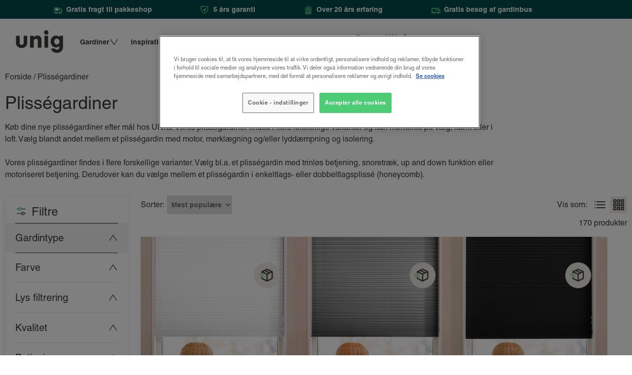

--- FILE ---
content_type: text/html; charset=utf-8
request_url: https://uniggardin.dk/plissegardiner
body_size: 44421
content:
<!DOCTYPE html>
<html lang="da">
<head> 
        <!-- Google Tag Manager -->
        <script>
            (function (w, d, s, l, i) {
            w[l] = w[l] || []; w[l].push({
            'gtm.start':
            new Date().getTime(), event: 'gtm.js'
            }); var f = d.getElementsByTagName(s)[0],
            j = d.createElement(s), dl = l != 'dataLayer' ? '&l=' + l : ''; j.async = true; j.src =
            'https://www.googletagmanager.com/gtm.js?id=' + i + dl; f.parentNode.insertBefore(j, f);
            })(window, document, 'script', 'dataLayer', 'GTM-P2S5N7L');</script>
        <!-- End Google Tag Manager -->
        <!-- OneTrust Cookies Consent Notice start -->
        <script src="https://cdn-ukwest.onetrust.com/scripttemplates/otSDKStub.js" type="text/javascript" charset="UTF-8" data-domain-script="01994da3-b1f7-7458-9208-17668ccd2115"></script>
        <script type="text/javascript">
            function OptanonWrapper() { watch_ot(); }
        </script>
        <script src="/scripts/public.ot_watcher.min.js?v=oyiQmlv_UEpEVFJzpk5rEbi9QWKk-fwA_Q3dTTgbyHk"></script>
        <!-- OneTrust Cookies Consent Notice end -->
    <meta charset="UTF-8">
        <meta name="robots" content="index,follow">

        <link rel="canonical" href="https://uniggardin.dk/plissegardiner" />
        <meta name="description" content="Køb nye plisségardiner efter mål! Vi har 170+ varianter. Bestil et nyt plisségardin hos UNIG i dag!  " />
        <meta name="keywords" content="plissegardiner, plissegardin" />
    <meta name="viewport" content="width=device-width, initial-scale=1.0, user-scalable=0" />
    <title>Plisségardiner på mål | +180 varianter | UNIG</title>
    <link rel="stylesheet" href="/springs/css/general.min.css?v=id3MSorCIgUf9YJa4OfaT21sK-tPfk9-lpPHTNtAcFU">
    
    
    <script>document.addEventListener('click', (e) => { const block = e.target.closest('.campaign-block'); if (!block) return; if (e.target.closest('a')) return; const cardLink = block.querySelector('a.button[href], a[href]'); if (!cardLink) return; window.location.assign(cardLink.href);});</script><script>document.addEventListener('click', (e) => { const block = e.target.closest('.campaign-block'); if (!block) return; if (e.target.closest('a')) return; const cardLink = block.querySelector('a.button[href], a[href]'); if (!cardLink) return; window.location.assign(cardLink.href);});</script>
    <!-- tab icon-->
    <link rel="icon" type="image/x-icon" href="/assets/springs/favicon-u.ico" />
</head>
<body>
    
    


        <!-- Google Tag Manager (noscript) -->
        <noscript> <iframe src="https://www.googletagmanager.com/ns.html?id=GTM-P2S5N7L" height="0" width="0" style="display:none;visibility:hidden"></iframe>    </noscript>
        <!-- End Google Tag Manager (noscript) -->
        <header>



        <div class="headerTop">
            <div class="container">
                <ul><li class="iconPackage"> Gratis fragt til pakkeshop</li><li class="iconCoins"><a href="/garanti">5 års garanti</a></li><li class="iconFabric"><a href="/om-os">Over 20 års erfaring</a></li><li class="iconSupport"><a href="/content/32-gardinbus">Gratis besøg af gardinbus</a></li><li class="hideM"><!-- TrustBox script --> <script type="text/javascript" src="//widget.trustpilot.com/bootstrap/v5/tp.widget.bootstrap.min.js" async></script> <!-- End TrustBox script --></li></ul><style>/* black friday menu punkt styles her */.menu_black_bg a {background: #000;border-radius: 5px;color: #fff !important;}/* mellem 1024 og 1200 overskriv padding: 0 - giv sort bg lidt space */@media (min-width: 1024px) and (max-width: 1200px) {.menu_black_bg a {padding: 5px !important;}}/* giv hele boksen en sort bg farve */@media (max-width: 1024px){.menu_black_bg {background: #000;}}</style>
            </div>
        </div>
    <div class="container">
        <div class="headerNav">
            <div class="burger">
                <span></span>
                <span></span>
                <span></span>
            </div>
            <a href="/" class="logo">
                <picture>
                    <source media="(max-width:675px)" srcset="/assets/logo_web_springs.png" 
                    width="110" height="60">
                    <source srcset="/assets/logo_web_xl_springs.png" 
                    width="140" height="109">
                    <img src="/assets/logo_web_xl_springs.png"
                    alt="Brand logo" width="140" height="109">
                </picture>
            </a>
            <div class="navActions">
                    <div class="search">
                        <a href="#" aria-label="Foretag en søgning på siden">
                            <span class="icon"></span>
                            <span class="text">S&#248;g</span>
                        </a>
                        <div class="searchBar">
                            <div class="inputContainer">
                                <form id="form_search" method="post" action="/async/search/dosearch">
                                    <input type="text" id="searchfield" placeholder="S&#248;g produkter, blogposts og gardintyper" name="search" value="" />
                                </form>
                                <div class="searchbarIcons">
                                    <span id="searchicon" class="icon"></span>
                                    <span class="close"></span>
                                </div>
                            </div>
                            <div id="search_result_render">

                            </div>
                        </div>
                    </div>
                <div class="samples_cart" onclick="javascript:samples_view_basket();return false;">
                    <a href="#" aria-label="Se stofprøver lagt i kurven">
                        <span class="icon">
                            <!--check if any items in sample cart-->
                            <span class="quantity hidden ">0</span>
                        </span>
                    </a>
                </div> 
                    
<div class="cart">
    <a href="/kurv">
        <span class="icon">
        </span>
            <span class="text hideM">Indkøbskurv</span>
    </a>
</div>

            </div>
            


<ul class="menu">
        <li id="menu_item-226" class="dropdown has-children menu_item_types">
            <a href="/gardiner">
                <span class="item-text">Gardiner</span>
                    <span class="chevron"></span>
            </a>
                <div class="dropdown_content">
            <div class="container">
            <div class="row gardin-typer" id="row-1680">
                        <div id="col-3887" class="col-4 desktop gardin-col">
    <div class="textwidget" id="textwidget-14530">
        <p><a href="/rullegardiner"><img src="/media/2D5203AE10974C4CA17C2D22191D5F81X6_11" alt="Køb rullegardiner på mål online"> Rullegardiner</a></p><p><a href="/plissegardiner"><img src="/media/F38A9E356ED8400991991CCE1298870CX6_11" alt="Køb plissegardiner på mål online"> Plisségardiner</a></p><p><a href="/lamelgardiner"><img src="/media/566EEC447E454CE7BF88C82F3316A279X6_11" alt="Køb lamelgardiner på mål online"> Lamelgardiner</a></p><p><a href="/recycled-gardiner"><img src="/media/C746218313994177931AE74DF4C55C2BX6_11" alt="Recycled gardiner af genanvendt materiale"> Recycled gardiner</a></p>
    </div>
                        </div>
                        <div id="col-3888" class="col-4 desktop gardin-col">
    <div class="textwidget" id="textwidget-14531">
        <p><a href="/stofgardiner"><img src="/media/1D94F866AD93453C94825AC28033D3B4X6_11" alt="Køb stofgardiner online"> Stofgardiner</a></p><p><a href="/express-gardiner"><img src="/media/3F9D9A93B2454FB38D3955D94E06DA08X6_21" alt="Køb express gardiner med ekstra hurtig levering"> Express gardiner</a></p><p><a href="/persienner"><img src="/media/C90DEA8152FE4683AA8835C27328F536X6_11" alt="Køb nye persienner på mål online"> Persienner</a></p><p><a href="/elektriske-gardiner"><img src="/media/17005EC607BC475BBAC0429CE178AEBEX6_11" alt="Køb elektriske gardiner med motor online"> Elektriske gardiner</a></p>
    </div>
                        </div>
                        <div id="col-3889" class="col-4 desktop gardin-col">
    <div class="textwidget" id="textwidget-14532">
        <p><a href="/up-and-down-gardiner"><img src="/media/A06F43268DE34CFEA7776D05EF139548X6_11" alt="Køb up and down gardiner online"> Up and down gardiner</a></p><p><a href="/foldegardiner"><img src="/media/C99EFF1048764CCB83DAD2AE6DD51EB1X6_11" alt="Køb foldegardiner efter mål online"> Foldegardiner</a></p><p><a href="/morklaegningsgardiner"><img src="/media/3B2F4C155C61495794AC40C7FD288D9EX6_11" alt="Køb mørklægningsgardiner efter mål online"> Mørklægningsgardiner</a></p><p><a href="/isolerende-gardiner"><img src="/media/BCF1561872E94A67AD17A5B983EB6F3AX6_11" alt="Køb isolerende gardiner online"> Isolerende gardiner</a></p>
    </div>
                        </div>
                </div>
            </div>
                </div>
        
        
        </li>
        <li id="menu_item-224" class="dropdown has-children menu_item_inspiration">
            <a href="/blog">
                <span class="item-text">Inspiration</span>
                    <span class="chevron"></span>
            </a>
                <div class="dropdown_content">
            <div class="container">
            <div class="row inspirations-row" id="row-1679">
                        <div id="col-3883" class="col-3 mobile desktop inspiration-rum-col">


    <div class="mediacontainer" id="mediawidget-14517">
                <a href="/rum/gardiner-til-koekkenet" target="_self">
                    <img class="lazy oldschool" width="185" height="122;" data-bgimage="/media/9E8938F4CD824F7A9A33AF0DCED3D0C6X6_11" alt="inspiration til k&#xF8;kken" title="" id="" />
                </a>
    </div>
    <div class="textwidget" id="textwidget-14518">
        <p><a href="/rum/gardiner-til-koekkenet">Gardiner til køkkenet</a></p>
    </div>


    <div class="mediacontainer" id="mediawidget-14516">
                <a href="/rum/gardiner-til-kontoret" target="_self">
                    <img class="lazy oldschool" width="185" height="122;" data-bgimage="/media/262FFC416208408CB5EAD3358437EB05X6_11" alt="Gardiner til kontoret" title="" id="" />
                </a>
    </div>
    <div class="textwidget" id="textwidget-14515">
        <p><a href="/rum/gardiner-til-kontoret">Gardiner til kontoret</a></p>
    </div>


    <div class="mediacontainer" id="mediawidget-19097">
                <a href="/kundecase-webshop" target="_self">
                    <img class="lazy oldschool" width="185" height="122;" data-bgimage="/media/CC1B368617694BB29AE6A2A21CD0C2A6X6_18" alt="Mai - kundecase af online k&#xF8;b af gardiner" title="" id="" />
                </a>
    </div>
    <div class="textwidget" id="textwidget-19098">
        <p><a href="/kundecase-webshop">Kundecase hos Mai</a></p>
    </div>
                        </div>
                        <div id="col-3884" class="col-3 mobile desktop inspiration-rum-col">


    <div class="mediacontainer" id="mediawidget-14520">
                <a href="/rum/gardiner-til-boernevaerelset" target="_self">
                    <img class="lazy oldschool" width="185" height="122;" data-bgimage="/media/BEB1B6193DE548F89F90D20E248AD2ABX6_11" alt="Gardiner til b&#xF8;rnev&#xE6;relset" title="" id="" />
                </a>
    </div>
    <div class="textwidget" id="textwidget-14521">
        <p><a href="/rum/gardiner-til-boernevaerelset">Gardiner til børneværelset</a></p>
    </div>


    <div class="mediacontainer" id="mediawidget-14522">
                <a href="/rum/gardiner-til-stuen" target="_self">
                    <img class="lazy oldschool" width="185" height="122;" data-bgimage="/media/DCB86668386A47FCA2276A79EF96C846X6_11" alt="Gardiner til stuen" title="" id="" />
                </a>
    </div>
    <div class="textwidget" id="textwidget-14519">
        <p><a href="/rum/gardiner-til-stuen">Gardiner til stuen</a></p>
    </div>


    <div class="mediacontainer" id="mediawidget-19155">
                <a href="/kundecase-gardinbus" target="_self">
                    <img class="lazy oldschool" width="185" height="122;" data-bgimage="/media/4ADD42FAF33347A4A4E9342F606184DCX6_18" alt="Nadia - kundecase - gardiner fra gardinbus" title="" id="" />
                </a>
    </div>
    <div class="textwidget" id="textwidget-19156">
        <p><a href="/kundecase-gardinbus">Kundecase hos Nadia</a></p>
    </div>
                        </div>
                        <div id="col-3885" class="col-3 mobile desktop inspiration-rum-col">


    <div class="mediacontainer" id="mediawidget-14523">
                <a href="/rum/gardiner-til-sovevaerelse" target="_self">
                    <img class="lazy oldschool" width="185" height="122;" data-bgimage="/media/F230550F8EEA48A6A079A8644D9DF8D0X6_11" alt="Gardiner til sovev&#xE6;relset" title="" id="" />
                </a>
    </div>
    <div class="textwidget" id="textwidget-14524">
        <p><a href="/rum/gardiner-til-sovevaerelse">Gardiner til soveværelset</a></p>
    </div>


    <div class="mediacontainer" id="mediawidget-14525">
                <a href="/rum/gardiner-til-badevaerelset" target="_self">
                    <img class="lazy oldschool" width="185" height="122;" data-bgimage="/media/33152AC7E0A14C81ADD32AE09C717A47X6_11" alt="Gardiner til badev&#xE6;relset" title="" id="" />
                </a>
    </div>
    <div class="textwidget" id="textwidget-14526">
        <p><a href="/rum/gardiner-til-badevaerelset">Gardiner til badeværelset</a></p>
    </div>


    <div class="mediacontainer" id="mediawidget-19269">
                <a href="/bestil-proevemappe" target="_self">
                    <img class="lazy oldschool" width="185" height="122;" data-bgimage="/media/22E821738E66413AB102E2F3663ED45BX6_18" alt="Bestil en gratis pr&#xF8;vemappe med gardiner efter m&#xE5;l" title="" id="" />
                </a>
    </div>
    <div class="textwidget" id="textwidget-19270">
        <p><a href="/bestil-proevemappe">Bestil stofprøver</a></p>
    </div>
                        </div>
                        <div id="col-3886" class="col-3 mobile desktop inspiration-blog-col">
    <div class="textwidget" id="textwidget-14527">
        <p><a href="/blog"><strong>Se vores seneste blogindlæg</strong></a></p>
    </div>

<div class="post_wrapper">
        <div class="post">
    <a href="/blog/gardintrends-2026">
            <img class="featured_img" width="422" height="422" src="/media/F021BA5E42C74A1D9A91F4B178FE333BX6_18" />
        <div class="blog-content">
            <!-- blog title temporary placeholder text-->
            <span class="blog_title">
                Gardintrends i 2026
            </span>
            <span class="post_except">
                Gardiner bliver &#xE5;r for &#xE5;r en mere betydelig del af indretningen. De er ikke l&#xE6;ngere kun praktiske, men en vigtig del af rummets udtryk og stemning.
            </span>
            <span class="post_link">L&#230;s mere</span>
        </div>
    </a>
</div>

        <div class="post">
    <a href="/blog/varme_nuancer_og_hverdagsluksus_med_motoriserede_gardiner">
            <img class="featured_img" width="422" height="422" src="/media/539390F402D941628E720B38BD5B20CBX6_21" />
        <div class="blog-content">
            <!-- blog title temporary placeholder text-->
            <span class="blog_title">
                Varme nuancer og hverdagsluksus med motoriserede gardiner
            </span>
            <span class="post_except">
                Hos Anna Kathrine Outzen (@annakathrineoutzen) er indretningen en balance mellem funktion og &#xE6;stetik. Hjemmet er pr&#xE6;get af varme farver, klassiske materialer og detaljer, der holder over tid. For Anna Kathrine handler det om at skabe ro midt i hverdagen &#x2013; et sted, hvor familien har det godt, og det &#xE6;stetiske udtryk spiller sammen med det praktiske.
            </span>
            <span class="post_link">L&#230;s mere</span>
        </div>
    </a>
</div>

        <div class="post">
    <a href="/blog/stofgardiner-gav-stemning-og-hygge-hos-natasha">
            <img class="featured_img" width="422" height="422" src="/media/27E78B03E275441D829DEA7BC4256E8AX6_18" />
        <div class="blog-content">
            <!-- blog title temporary placeholder text-->
            <span class="blog_title">
                Stofgardiner gav stemning og hygge hos Natasha
            </span>
            <span class="post_except">
                Natasha Rasmussen (@natasharasmussen_) bor p&#xE5; Fyn med sin mand og deres to piger i et 50&#x2019;er hus, som familien k&#xF8;bte i 2016 og nu n&#xE6;sten har totalrenoveret. Her har de bevaret og fremh&#xE6;vet husets oprindelige detaljer med synlige bj&#xE6;lker og skabt en r&#xF8;d tr&#xE5;d gennem rummene med varme fra b&#xE5;de bj&#xE6;lker og tr&#xE6;gulv. Hjemmet er indrettet med designobjekter, genbrugsfund og finurlige sager, der tilsammen skaber en hyggelig atmosf&#xE6;re.
            </span>
            <span class="post_link">L&#230;s mere</span>
        </div>
    </a>
</div>

</div>    <div class="textwidget" id="textwidget-14529">
        <p><a href="/blog">Se alle blogindlæg</a></p>
    </div>
                        </div>
                </div>
            </div>
                </div>
        
        
        </li>
        <li id="menu_item-227" class="dropdown has-children menu_item_guides">
            <a href="/opmaaling-og-montering-af-gardiner">
                <span class="item-text">Guides</span>
                    <span class="chevron"></span>
            </a>
                <div class="dropdown_content">
            <div class="container">
            <div class="row guide-row" id="row-2786">
                        <div id="col-6183" class="col-3 mobile desktop guide-col">


    <div class="mediacontainer" id="mediawidget-18869">
                <a href="/opmaaling-og-montering-af-stofgardiner" target="_self">
                    <img class="lazy oldschool" width="185" height="122;" data-bgimage="/media/4B371DDA88FD46A787D9B6621C720592X6_11" alt="stofgardiner opm&#xE5;lingsvejledning" title="" id="" />
                </a>
    </div>
    <div class="textwidget" id="textwidget-18870">
        <p><a href="/opmaaling-og-montering-af-stofgardiner">Stofgardiner</a></p>
    </div>
                        </div>
                        <div id="col-6184" class="col-3 mobile desktop guide-col">


    <div class="mediacontainer" id="mediawidget-18871">
                <a href="/opmaaling-og-montering-af-persienner" target="_self">
                    <img class="lazy oldschool" width="185" height="122;" data-bgimage="/media/820DCB05FECD4FD8B5DF77C14FE23D32X6_11" alt="persienner opm&#xE5;lingsguide" title="" id="" />
                </a>
    </div>
    <div class="textwidget" id="textwidget-18872">
        <p><a href="/opmaaling-og-montering-af-persienner">Persienner</a></p>
    </div>
                        </div>
                        <div id="col-6185" class="col-3 mobile desktop guide-col">


    <div class="mediacontainer" id="mediawidget-18873">
                <a href="/opmaaling-og-montering-af-foldegardiner" target="_self">
                    <img class="lazy oldschool" width="185" height="122;" data-bgimage="/media/A7F0D1B24C8F43BC944B235CEA156BA8X6_11" alt="Opm&#xE5;ling foldegardiner" title="" id="" />
                </a>
    </div>
    <div class="textwidget" id="textwidget-18874">
        <p><a href="/opmaaling-og-montering-af-foldegardiner">Foldegardiner</a></p>
    </div>
                        </div>
                        <div id="col-6186" class="col-3 mobile desktop guide-col">


    <div class="mediacontainer" id="mediawidget-18875">
                <a href="/opmaaling-og-montering-af-rullegardiner" target="_self">
                    <img class="lazy oldschool" width="185" height="122;" data-bgimage="/media/F66CCA85087A437DBC32BC5CFCF6533DX6_11" alt="Opm&#xE5;ling rullegardiner" title="" id="" />
                </a>
    </div>
    <div class="textwidget" id="textwidget-18876">
        <p><a href="/opmaaling-og-montering-af-rullegardiner">Rullegardiner</a></p>
    </div>
                        </div>
                        <div id="col-6187" class="col-3 mobile desktop guide-col">


    <div class="mediacontainer" id="mediawidget-18877">
                <a href="/opmaaling-og-montering-af-plissegardiner" target="_self">
                    <img class="lazy oldschool" width="185" height="122;" data-bgimage="/media/3050B3D0DC074BBB8292790274238F0BX6_11" alt="Opm&#xE5;ling plissegardiner" title="" id="" />
                </a>
    </div>
    <div class="textwidget" id="textwidget-18878">
        <p><a href="/opmaaling-og-montering-af-plissegardiner">Plisségardiner</a></p>
    </div>
                        </div>
                        <div id="col-6188" class="col-3 mobile desktop guide-col">


    <div class="mediacontainer" id="mediawidget-18880">
                <a href="/opmaaling-og-montering-af-lamelgardiner" target="_self">
                    <img class="lazy oldschool" width="185" height="122;" data-bgimage="/media/00E32FDDEB0F48CE9ABBFC9D30B83FD4X6_11" alt="Opm&#xE5;ling lamelgardiner" title="" id="" />
                </a>
    </div>
    <div class="textwidget" id="textwidget-18879">
        <p><a href="/opmaaling-og-montering-af-lamelgardiner">Lamelgardiner</a></p>
    </div>
                        </div>
                        <div id="col-6189" class="col-3 mobile desktop guide-col">


    <div class="mediacontainer" id="mediawidget-18881">
                <a href="/rengoering-af-gardiner" target="_self">
                    <img class="lazy oldschool" width="185" height="122;" data-bgimage="/media/6817BC3433864C0AB6503C8245D98023X6_11" alt="Reng&#xF8;ringsvejledning" title="" id="" />
                </a>
    </div>
    <div class="textwidget" id="textwidget-18882">
        <p><a href="/rengoering-af-gardiner">Rengøringsvejledning</a></p>
    </div>
                        </div>
                </div>
            </div>
                </div>
        
        
        </li>
        <li id="menu_item-228" class="dropdown has-children menu_item_info">
            <a href="/om-os">
                <span class="item-text">Om UNIG</span>
                    <span class="chevron"></span>
            </a>
                <div class="dropdown_content">
            <div class="container">
            <div class="row info-row" id="row-2785">
                        <div id="col-6182" class="col-3 mobile desktop info-col">
    <div class="textwidget" id="textwidget-18868">
        <p><a href="/kontakt">Kundeservice</a></p><p><a href="/brands">Brands</a></p><p><a href="/vores-loesninger">Vores løsninger</a></p><p><a href="/om-os">Om os</a></p><p><a href="/csr">CSR</a></p><p><a href="/unig-og-nyegardiner-er-gaaet-sammen">Nyegardiner/UNIG</a></p>
    </div>
                        </div>
                </div>
            </div>
                </div>
        
        
        </li>
        <li id="menu_item-229" class="dropdown  ">
            <a href="/content/32-gardinbus">
                <span class="item-text">Bestil gardinbus</span>
            </a>
        
        
        </li>
</ul>






        </div>
    </div>
</header>

     <link rel="stylesheet" href="/springs/css/category.min.css?v=EbOCKszhZzF5wun0if2MY0R08lTthkGZkV2OQwubYfQ">

<div ID="category_1439">

    <div class="container mainContent">
        <div class="breadcrumb">
                            <a href="/">Forside </a>
/ Pliss&#xE9;gardiner
        </div>
    
        <h1>Pliss&#xE9;gardiner</h1>
    
        <div class="categorytop columnContainer">
                
    <div class="container">
        <div class="row category_top" id="row-2370">
                <div id="col-5361" class="col-10 mobile desktop left">
                                    <div class="textwidget" id="textwidget-17141">
        <p>Køb dine nye plisségardiner efter mål hos UNIG! Vores plisségardiner findes i flere forskellige varianter og kan monteres på væg, karm eller i loft. Vælg blandt andet mellem et plisségardin med motor, mørklægning og/eller lyddæmpning og isolering.</p><p>&nbsp;</p><p>Vores plisségardiner findes i flere forskellige varianter. Vælg bl.a. et plisségardin med trinløs betjening, snoretræk, up and down funktion eller motoriseret betjening. Derudover kan du vælge mellem et plisségardin i enkeltlags- eller dobbeltlagsplissé (honeycomb).</p>
    </div>

                </div>
                <div id="col-5362" class="col-2 desktop right">
                                <div class="contentblock contentblock-1538">
    
    <div class="container">
        <div class="row " id="row-2077">
                <div id="col-4754" class="col-12 desktop ">
                                    <div class="textwidget" id="textwidget-16023">
        <div class="raw-html-embed"><!-- TrustBox widget - Micro Review Count --> <div class="trustpilot-widget" data-locale="da-DK" data-template-id="5419b6a8b0d04a076446a9ad" data-businessunit-id="46914a470000640005001a7b" data-style-height="97px" data-style-width="212px" data-token="37339878-d470-49fd-90a4-fed4a38f8c49" data-min-review-count="0" data-style-alignment="center">   <a href="https://dk.trustpilot.com/review/www.uniggardin.dk" target="_blank" rel="noopener">Trustpilot</a> </div> <!-- End TrustBox widget --></div>
    </div>

                </div>
        </div>
    </div>
    <div class="container">
        <div class="row " id="row-2078">
                <div id="col-4755" class="col-12 mobile ">
                                    <div class="textwidget" id="textwidget-16024">
        <div class="raw-html-embed"><!-- TrustBox widget - Micro Review Count --> <div class="trustpilot-widget" data-locale="da-DK" data-template-id="5419b6a8b0d04a076446a9ad" data-businessunit-id="46914a470000640005001a7b" data-style-height="97px" data-style-width="212px" data-token="37339878-d470-49fd-90a4-fed4a38f8c49" data-min-review-count="0" data-style-alignment="center">   <a href="https://dk.trustpilot.com/review/www.uniggardin.dk" target="_blank" rel="noopener">Trustpilot</a> </div> <!-- End TrustBox widget --></div>
    </div>

                </div>
        </div>
    </div>

</div>
                </div>
                <div id="col-5363" class="col-2 mobile right">
                                    <span class="spacer" style="height:10px; display:inline-flex;" id="spacerwidget-17144"></span>

                                <div class="contentblock contentblock-1538">
    
    <div class="container">
        <div class="row " id="row-2077">
                <div id="col-4754" class="col-12 desktop ">
                                    <div class="textwidget" id="textwidget-16023">
        <div class="raw-html-embed"><!-- TrustBox widget - Micro Review Count --> <div class="trustpilot-widget" data-locale="da-DK" data-template-id="5419b6a8b0d04a076446a9ad" data-businessunit-id="46914a470000640005001a7b" data-style-height="97px" data-style-width="212px" data-token="37339878-d470-49fd-90a4-fed4a38f8c49" data-min-review-count="0" data-style-alignment="center">   <a href="https://dk.trustpilot.com/review/www.uniggardin.dk" target="_blank" rel="noopener">Trustpilot</a> </div> <!-- End TrustBox widget --></div>
    </div>

                </div>
        </div>
    </div>
    <div class="container">
        <div class="row " id="row-2078">
                <div id="col-4755" class="col-12 mobile ">
                                    <div class="textwidget" id="textwidget-16024">
        <div class="raw-html-embed"><!-- TrustBox widget - Micro Review Count --> <div class="trustpilot-widget" data-locale="da-DK" data-template-id="5419b6a8b0d04a076446a9ad" data-businessunit-id="46914a470000640005001a7b" data-style-height="97px" data-style-width="212px" data-token="37339878-d470-49fd-90a4-fed4a38f8c49" data-min-review-count="0" data-style-alignment="center">   <a href="https://dk.trustpilot.com/review/www.uniggardin.dk" target="_blank" rel="noopener">Trustpilot</a> </div> <!-- End TrustBox widget --></div>
    </div>

                </div>
        </div>
    </div>

</div>
                </div>
        </div>
    </div>

        </div>
        <div class="categoryLayout">
            <div id="filter_wrapper">
                


    <div class="filterContainer" id="filterContainer">

        <form id="filter_form_fwefjiwef3" method="post" onsubmit="return false;" action="/async/system/public_filter">
            <input type="hidden" id="parent_id" name="parent_id" value="1439" />
            <input type="hidden" id="child_id" name="child_id" value="0" />
        </form>

        <div class="filterBorder">
            <div class="header">
                <div class="title">
                    Filtre
                <span class="closeFilters" onclick="javascript:filter_close();return false;"></span>
                </div>
            </div>
            <div class="filterSection toggled hasSelection">
                    <div class="title">Gardintype</div>
                    <ul style="display:none;">
                            <li>
                            <input type="checkbox" onclick="javascript:filter_parent(1455,'/gardiner');return false;" data-id="1455" class="navigator"  id="filter_1455">
                            <label for="filter_1455"><span class="link" data-id="1455" onclick="javascript:filter_parent(1455,'/gardiner');return false;">Alle gardiner efter m&#xE5;l</span></label>
                                <span class="count">(349)</span>
                            </li>
                            <li>
                            <input type="checkbox" onclick="javascript:filter_parent(1439,'/plissegardiner');return false;" data-id="1439" class="navigator" checked id="filter_1439">
                            <label for="filter_1439"><span class="link" data-id="1439" onclick="javascript:filter_parent(1439,'/plissegardiner');return false;">Pliss&#xE9;gardiner</span></label>
                                <span class="count">(175)</span>
                            </li>
                            <li>
                            <input type="checkbox" onclick="javascript:filter_parent(1438,'/rullegardiner');return false;" data-id="1438" class="navigator"  id="filter_1438">
                            <label for="filter_1438"><span class="link" data-id="1438" onclick="javascript:filter_parent(1438,'/rullegardiner');return false;">Rullegardiner</span></label>
                                <span class="count">(97)</span>
                            </li>
                            <li>
                            <input type="checkbox" onclick="javascript:filter_parent(1437,'/express-gardiner');return false;" data-id="1437" class="navigator"  id="filter_1437">
                            <label for="filter_1437"><span class="link" data-id="1437" onclick="javascript:filter_parent(1437,'/express-gardiner');return false;">Express gardiner</span></label>
                                <span class="count">(63)</span>
                            </li>
                            <li>
                            <input type="checkbox" onclick="javascript:filter_parent(1441,'/lamelgardiner');return false;" data-id="1441" class="navigator"  id="filter_1441">
                            <label for="filter_1441"><span class="link" data-id="1441" onclick="javascript:filter_parent(1441,'/lamelgardiner');return false;">Lamelgardiner</span></label>
                                <span class="count">(42)</span>
                            </li>
                            <li>
                            <input type="checkbox" onclick="javascript:filter_parent(1447,'/duo-rullegardiner');return false;" data-id="1447" class="navigator"  id="filter_1447">
                            <label for="filter_1447"><span class="link" data-id="1447" onclick="javascript:filter_parent(1447,'/duo-rullegardiner');return false;">Duo rullegardiner</span></label>
                                <span class="count">(17)</span>
                            </li>
                            <li>
                            <input type="checkbox" onclick="javascript:filter_parent(1443,'/foldegardiner');return false;" data-id="1443" class="navigator"  id="filter_1443">
                            <label for="filter_1443"><span class="link" data-id="1443" onclick="javascript:filter_parent(1443,'/foldegardiner');return false;">Foldegardiner</span></label>
                                <span class="count">(14)</span>
                            </li>
                            <li>
                            <input type="checkbox" onclick="javascript:filter_parent(1440,'/persienner');return false;" data-id="1440" class="navigator"  id="filter_1440">
                            <label for="filter_1440"><span class="link" data-id="1440" onclick="javascript:filter_parent(1440,'/persienner');return false;">Persienner</span></label>
                                <span class="count">(13)</span>
                            </li>
                            <li>
                            <input type="checkbox" onclick="javascript:filter_parent(1442,'/stofgardiner');return false;" data-id="1442" class="navigator"  id="filter_1442">
                            <label for="filter_1442"><span class="link" data-id="1442" onclick="javascript:filter_parent(1442,'/stofgardiner');return false;">Stofgardiner</span></label>
                                <span class="count">(8)</span>
                            </li>
                    </ul>
                </div>

                <span></span>
            <div class="filterSection colorChoice toggled ">
                <div class="title">Farve</div>
                <ul style="display:none;">
                            <li class="color-3">
                            <input type="checkbox" onclick="javascript:filter_sub(1406,'/plissegardiner/graa');return false;" class="navigator sub"  id="filter_1406">
                            <div class="colorDetailsWrapper">
                                <label for="filter_1406"><a class="link" data-id="1406" onclick="javascript:filter_sub(1406,'/plissegardiner/graa');return false;">Gr&#229;</a></label>
                                <span class="count">(67)</span>
                            </div>
                            </li>
                            <li class="color-1">
                            <input type="checkbox" onclick="javascript:filter_sub(1409,'/plissegardiner/hvid');return false;" class="navigator sub"  id="filter_1409">
                            <div class="colorDetailsWrapper">
                                <label for="filter_1409"><a class="link" data-id="1409" onclick="javascript:filter_sub(1409,'/plissegardiner/hvid');return false;">Hvid</a></label>
                                <span class="count">(28)</span>
                            </div>
                            </li>
                            <li class="color-9">
                            <input type="checkbox" onclick="javascript:filter_sub(1400,'/plissegardiner/groen');return false;" class="navigator sub"  id="filter_1400">
                            <div class="colorDetailsWrapper">
                                <label for="filter_1400"><a class="link" data-id="1400" onclick="javascript:filter_sub(1400,'/plissegardiner/groen');return false;">Gr&#248;n</a></label>
                                <span class="count">(25)</span>
                            </div>
                            </li>
                            <li class="color-4">
                            <input type="checkbox" onclick="javascript:filter_sub(1407,'/plissegardiner/sort');return false;" class="navigator sub"  id="filter_1407">
                            <div class="colorDetailsWrapper">
                                <label for="filter_1407"><a class="link" data-id="1407" onclick="javascript:filter_sub(1407,'/plissegardiner/sort');return false;">Sort</a></label>
                                <span class="count">(20)</span>
                            </div>
                            </li>
                            <li class="color-2">
                            <input type="checkbox" onclick="javascript:filter_sub(1410,'/plissegardiner/sand');return false;" class="navigator sub"  id="filter_1410">
                            <div class="colorDetailsWrapper">
                                <label for="filter_1410"><a class="link" data-id="1410" onclick="javascript:filter_sub(1410,'/plissegardiner/sand');return false;">Sand</a></label>
                                <span class="count">(20)</span>
                            </div>
                            </li>
                            <li class="color-5">
                            <input type="checkbox" onclick="javascript:filter_sub(1405,'/plissegardiner/brun');return false;" class="navigator sub"  id="filter_1405">
                            <div class="colorDetailsWrapper">
                                <label for="filter_1405"><a class="link" data-id="1405" onclick="javascript:filter_sub(1405,'/plissegardiner/brun');return false;">Brun</a></label>
                                <span class="count">(10)</span>
                            </div>
                            </li>
                            <li class="color-8">
                            <input type="checkbox" onclick="javascript:filter_sub(1401,'/plissegardiner/lilla');return false;" class="navigator sub"  id="filter_1401">
                            <div class="colorDetailsWrapper">
                                <label for="filter_1401"><a class="link" data-id="1401" onclick="javascript:filter_sub(1401,'/plissegardiner/lilla');return false;">Lilla</a></label>
                                <span class="count">(5)</span>
                            </div>
                            </li>

                    </ul>
                    <a href="#" class="showAll">Vis flere</a>
                </div>
            <form method="get" action="/plissegardiner" id="filterForm">
            
                    <div class="filterSection toggled">
                        <div class="title">Lys filtrering</div>
                        <ul style="display:none;">
                            
                                <li onclick="javascript:filter_prop('Lysd&#xE6;mpende'); return false;">
                                <input class="filter-checkbox" name="filter" value="Lysd&#xE6;mpende" type="checkbox"  id="filterprop_1_1">
                                <label for="filterprop_1_1">Lysd&#xE6;mpende</label>
                                    <span class="count">(120)</span>
                                </li>
                                <li onclick="javascript:filter_prop('M&#xF8;rkl&#xE6;gning'); return false;">
                                <input class="filter-checkbox" name="filter" value="M&#xF8;rkl&#xE6;gning" type="checkbox"  id="filterprop_1_2">
                                <label for="filterprop_1_2">M&#xF8;rkl&#xE6;gning</label>
                                    <span class="count">(50)</span>
                                </li>
                            
                        </ul>
                    </div>

                    <div class="filterSection toggled">
                    <div class="title">Kvalitet</div>
                        <ul style="display:none;">
                        
                            <li onclick="javascript:filter_prop('Lux'); return false;">
                                <input class="filter-checkbox" name="filter" value="Lux" type="checkbox"  id="filterprop_4_1">
                                <label for="filterprop_4_1">Lux</label>
                                <span class="count">(154)</span>
                            </li>
                            <li onclick="javascript:filter_prop('Basic'); return false;">
                                <input class="filter-checkbox" name="filter" value="Basic" type="checkbox"  id="filterprop_4_2">
                                <label for="filterprop_4_2">Basic</label>
                                <span class="count">(16)</span>
                            </li>

                    </ul>
                </div>

                    <div class="filterSection toggled">
                        <div class="title">Betjening</div>
                        <ul style="display:none;">
                            
                                <li onclick="javascript:filter_prop('Greb'); return false;">
                                <input class="filter-checkbox" name="filter" value="Greb" type="checkbox"  id="filterprop_3_1">
                                <label for="filterprop_3_1">Greb</label>
                                    <span class="count">(62)</span>
                                </li>
                                <li onclick="javascript:filter_prop('Snoretr&#xE6;k'); return false;">
                                <input class="filter-checkbox" name="filter" value="Snoretr&#xE6;k" type="checkbox"  id="filterprop_3_2">
                                <label for="filterprop_3_2">Snoretr&#xE6;k</label>
                                    <span class="count">(61)</span>
                                </li>
                                <li onclick="javascript:filter_prop('Motoriseret'); return false;">
                                <input class="filter-checkbox" name="filter" value="Motoriseret" type="checkbox"  id="filterprop_3_3">
                                <label for="filterprop_3_3">Motoriseret</label>
                                    <span class="count">(31)</span>
                                </li>
                            
                        </ul>
                    </div>
            
                    <div class="filterSection toggled">
                        <div class="title">Egenskaber</div>
                        <ul style="display:none;">
                            
                                    <li onclick="javascript:filter_prop('Dobbelt/Honeycomb'); return false;">
                                        <input class="filter-checkbox" name="filter" value="Dobbelt/Honeycomb" type="checkbox"  id="filterprop_2_1">
                                        <label for="filterprop_2_1">Dobbelt/Honeycomb</label>
                                        <span class="count">(99)</span>
                                    </li>
                            
                        </ul>
                    </div>
            </form>
        </div> 
        <div id="filterFooter">
        <button onclick="jQuery('#filterForm').submit();" type="button" class="button primary fullWidth filterSubmit">Vis produkter</button>
        </div>
    </div>

            </div>
            <div class="categoryContent">
                <div class="optionsLayout">
                    <div class="sortOptions">
                        <label for="sort">Sorter:</label>
                        <select id="categorysort">
                                    <option selected=selected value="/plissegardiner?sort=1">Mest popul&#230;re</option>
                                    <option  value="/plissegardiner?sort=2">Billigste f&#248;rst</option>
                                    <option  value="/plissegardiner?sort=3">Dyreste f&#248;rst</option>
                        </select>
                    </div>
                <div class="displayOptions">
                    <span>Vis som:</span>
                    <a href="#" class="asList" title="Listevisning">
                            <span class="icon"></span>
                        </a>
                    <a href="#" class="asGrid selected" title="Gittervisning">
                            <span class="icon"></span>
                        </a>
                    </div>
                </div>
                <div class="activeFiltersLayout">
                    <ul>
                    </ul>
                    <span class="resultCount">170 produkter</span>
                </div>
                <div class="filterBar">
                    <div class="activeFiltersLayout">
                        <ul>
                        </ul>
                    </div>
                    <div class="button primary iconFilter" onclick="javascript:filter_open(1439); return false;">
                        <span>Filtrer og sorter</span>
                    </div>
                </div>

                <div class="productlist asGrid">
                        


<a href="/express-gardiner/ex31106/express-plissegardin-m-snoretraek-hvid" class="productCard ctm_product_type">

    <div class="imageContainer">
            <span class="image lazy" data-bgimage="/media/589D600612C740219BEB458B794674F8X6_16"> </span>
    </div>



    <div class="badgeWrapper">
        <div class="badgeGroup">
            



<div class="type_badge">
        <span class="badge_type_2">Basic</span>
</div>
        </div>
    </div>

    <div class="detailsLayout">
        <div class="details">
            <span class="product_name">Express pliss&#xE9;gardin m/snoretr&#xE6;k</span>
            <p class="product_color_name">Hvid</p>
            <span class="delivery" onclick="javascript:i_popup('text_public_i_delivery'); return false;">Kun online - afsendes inden for <br />1-5 hverdage <span class="infoIcon">i</span></span>
        </div>
        <span class="price">
            <span class="from">fra</span>
                <span class="currentPrice">199 kr.</span>
                <div class="productButton">
                    <button class="button small dropShadow">Bestil nu</button>
                </div>
        </span>
        <div class="description">
            <p>
                <p><span><strong>Express plisségardin m/snoretræk&nbsp;</strong>produceres efter dine vinduers mål i bredder fra 70-140 cm og en højde på 130 eller 210 cm. Gardinet betjenes via snoretræk og fås i flere forskellige farver.&nbsp;Her ser du vores stilrene hvide udgave, som er lysreducerende og filtrerer lyset blødt.&nbsp;Dette gardin er uden mørklægning. Montér gardinet i væg, karm eller loft. Med vores express koncept sender vi dit nye gardin på specialmål inden for 1-5 hverdage.</span></p>
            </p>
        </div>
    </div>
</a>
                        


<a href="/express-gardiner/ex31805/express-plissegardin-m-snoretraek-graa" class="productCard ctm_product_type">

    <div class="imageContainer">
            <span class="image lazy" data-bgimage="/media/EB7A0AB2DAED49B986D9C8258C6A8C69X6_16"> </span>
    </div>



    <div class="badgeWrapper">
        <div class="badgeGroup">
            



<div class="type_badge">
        <span class="badge_type_2">Basic</span>
</div>
        </div>
    </div>

    <div class="detailsLayout">
        <div class="details">
            <span class="product_name">Express pliss&#xE9;gardin m/snoretr&#xE6;k</span>
            <p class="product_color_name">Gr&#xE5;</p>
            <span class="delivery" onclick="javascript:i_popup('text_public_i_delivery'); return false;">Kun online - afsendes inden for <br />1-5 hverdage <span class="infoIcon">i</span></span>
        </div>
        <span class="price">
            <span class="from">fra</span>
                <span class="currentPrice">199 kr.</span>
                <div class="productButton">
                    <button class="button small dropShadow">Bestil nu</button>
                </div>
        </span>
        <div class="description">
            <p>
                <p><span><strong>Express plisségardin m/snoretræk&nbsp;</strong>produceres efter dine vinduers mål i bredder fra 70-140 cm og en højde på 130 eller 210 cm. Gardinet betjenes via snoretræk og fås i flere forskellige farver.&nbsp;Her ser du vores tidløse grå farve, der skaber et stilrent udtryk i hjemmet.&nbsp;Dette gardin er uden mørklægning. Montér gardinet i væg, karm eller loft. Med vores express koncept sender vi dit nye gardin på specialmål inden for 1-5 hverdage.</span></p>
            </p>
        </div>
    </div>
</a>
                        


<a href="/express-gardiner/ex31806/express-plissegardin-m-snoretraek-sort" class="productCard ctm_product_type">

    <div class="imageContainer">
            <span class="image lazy" data-bgimage="/media/7E8EBAA8405A477E9B957D0AA4D94766X6_16"> </span>
    </div>



    <div class="badgeWrapper">
        <div class="badgeGroup">
            



<div class="type_badge">
        <span class="badge_type_2">Basic</span>
</div>
        </div>
    </div>

    <div class="detailsLayout">
        <div class="details">
            <span class="product_name">Express pliss&#xE9;gardin m/snoretr&#xE6;k</span>
            <p class="product_color_name">Sort</p>
            <span class="delivery" onclick="javascript:i_popup('text_public_i_delivery'); return false;">Kun online - afsendes inden for <br />1-5 hverdage <span class="infoIcon">i</span></span>
        </div>
        <span class="price">
            <span class="from">fra</span>
                <span class="currentPrice">199 kr.</span>
                <div class="productButton">
                    <button class="button small dropShadow">Bestil nu</button>
                </div>
        </span>
        <div class="description">
            <p>
                <p><span><strong>Express plisségardin m/snoretræk&nbsp;</strong>produceres efter dine vinduers mål i bredder fra 70-140 cm og en højde på 130 eller 210 cm. Gardinet betjenes via snoretræk og fås i flere forskellige farver.&nbsp;Her ser du vores sorte farve, der giver et klassisk og tidløst udtryk.&nbsp;Dette gardin er uden mørklægning. Montér gardinet i væg, karm eller loft. Med vores express koncept sender vi dit nye gardin på specialmål inden for 1-5 hverdage.</span></p>
            </p>
        </div>
    </div>
</a>
                        


<a href="/express-gardiner/ex31102/express-plissegardin-m-snoretraek-moerklaegning-hvid" class="productCard ctm_product_type">

    <div class="imageContainer">
            <span class="image lazy" data-bgimage="/media/A8DC5374551E4A64895123CFB978C09DX6_16"> </span>
    </div>



    <div class="badgeWrapper">
        <div class="badgeGroup">
            



<div class="type_badge">
        <span class="badge_type_2">Basic</span>
</div>
        </div>
    </div>

    <div class="detailsLayout">
        <div class="details">
            <span class="product_name">Express pliss&#xE9;gardin m/snoretr&#xE6;k m&#xF8;rkl&#xE6;gning</span>
            <p class="product_color_name">Hvid</p>
            <span class="delivery" onclick="javascript:i_popup('text_public_i_delivery'); return false;">Kun online - afsendes inden for <br />1-5 hverdage <span class="infoIcon">i</span></span>
        </div>
        <span class="price">
            <span class="from">fra</span>
                <span class="currentPrice">399 kr.</span>
                <div class="productButton">
                    <button class="button small dropShadow">Bestil nu</button>
                </div>
        </span>
        <div class="description">
            <p>
                <p><span><strong>Express plisségardin m/snoretræk mørklægning&nbsp;</strong>produceres i bredder fra 70-120 cm og en højde på 130 eller 210 cm. Dette gardin betjenes via snoretræk og fås i flere farver. Alt afhængigt af dit farvevalg findes gardinet med 70% eller 80% mørklægning.&nbsp;Her ser du vores stilrene hvide udgave, som er lysreducerende og filtrerer lyset blødt. Det kan det monteres i væg, karm eller loft. Med vores express koncept sender vi dit nye gardin inden for 1-5 hverdage.</span></p>
            </p>
        </div>
    </div>
</a>
                        


<a href="/express-gardiner/ex31802/express-plissegardin-m-snoretraek-moerklaegning-sort" class="productCard ctm_product_type">

    <div class="imageContainer">
            <span class="image lazy" data-bgimage="/media/7E8EBAA8405A477E9B957D0AA4D94766X6_16"> </span>
    </div>



    <div class="badgeWrapper">
        <div class="badgeGroup">
            



<div class="type_badge">
        <span class="badge_type_2">Basic</span>
</div>
        </div>
    </div>

    <div class="detailsLayout">
        <div class="details">
            <span class="product_name">Express pliss&#xE9;gardin m/snoretr&#xE6;k m&#xF8;rkl&#xE6;gning</span>
            <p class="product_color_name">Sort</p>
            <span class="delivery" onclick="javascript:i_popup('text_public_i_delivery'); return false;">Kun online - afsendes inden for <br />1-5 hverdage <span class="infoIcon">i</span></span>
        </div>
        <span class="price">
            <span class="from">fra</span>
                <span class="currentPrice">399 kr.</span>
                <div class="productButton">
                    <button class="button small dropShadow">Bestil nu</button>
                </div>
        </span>
        <div class="description">
            <p>
                <p><span><strong>Express plisségardin m/snoretræk mørklægning&nbsp;</strong>produceres i bredder fra 70-120 cm og en højde på 130 eller 210 cm. Dette gardin betjenes via snoretræk og fås i flere farver. Alt afhængigt af dit farvevalg findes gardinet med 70% eller 80% mørklægning.&nbsp;Her ser du vores sorte farve, der giver et klassisk og tidløst udtryk. Det kan det monteres i væg, karm eller loft. Med vores express koncept sender vi dit nye gardin inden for 1-5 hverdage.</span></p>
            </p>
        </div>
    </div>
</a>
                        


<a href="/express-gardiner/ex31111/express-plissegardin-easylift-m-greb-hvid" class="productCard ctm_product_type">

    <div class="imageContainer">
            <span class="image lazy" data-bgimage="/media/432EEF767FAC4AAC86B429F601419DEAX6_16"> </span>
    </div>



    <div class="badgeWrapper">
        <div class="badgeGroup">
            



<div class="type_badge">
        <span class="badge_type_2">Basic</span>
</div>
        </div>
    </div>

    <div class="detailsLayout">
        <div class="details">
            <span class="product_name">Express pliss&#xE9;gardin easylift m/greb</span>
            <p class="product_color_name">Hvid</p>
            <span class="delivery" onclick="javascript:i_popup('text_public_i_delivery'); return false;">Kun online - afsendes inden for <br />1-5 hverdage <span class="infoIcon">i</span></span>
        </div>
        <span class="price">
            <span class="from">fra</span>
                <span class="currentPrice">299 kr.</span>
                <div class="productButton">
                    <button class="button small dropShadow">Bestil nu</button>
                </div>
        </span>
        <div class="description">
            <p>
                <p><span><strong>Express plisségardin easylift m/greb</strong> produceres i bredder fra 50-160 cm og kan vælges i en højde på 160 cm. Gardinet har trinløs betjening og ingen løsthængende snore, hvilket gør det til en 100 % børnesikret løsning. Her ser du vores stilrene hvide udgave, som er lysreducerende og filtrerer lyset blødt. Gardinet er uden mørklægning og kan monteres i væg, karm eller loft. Med vores express koncept sender vi allerede dit nye gardin inden for 1-5 hverdage.</span></p>
            </p>
        </div>
    </div>
</a>
                        


<a href="/express-gardiner/ex31810/express-plissegardin-easylift-m-greb-graa" class="productCard ctm_product_type">

    <div class="imageContainer">
            <span class="image lazy" data-bgimage="/media/EBB17FA14FE84F56BFAE2BEAE9248478X6_16"> </span>
    </div>



    <div class="badgeWrapper">
        <div class="badgeGroup">
            



<div class="type_badge">
        <span class="badge_type_2">Basic</span>
</div>
        </div>
    </div>

    <div class="detailsLayout">
        <div class="details">
            <span class="product_name">Express pliss&#xE9;gardin easylift m/greb</span>
            <p class="product_color_name">Gr&#xE5;</p>
            <span class="delivery" onclick="javascript:i_popup('text_public_i_delivery'); return false;">Kun online - afsendes inden for <br />1-5 hverdage <span class="infoIcon">i</span></span>
        </div>
        <span class="price">
            <span class="from">fra</span>
                <span class="currentPrice">299 kr.</span>
                <div class="productButton">
                    <button class="button small dropShadow">Bestil nu</button>
                </div>
        </span>
        <div class="description">
            <p>
                <p><span><strong>Express plisségardin easylift m/greb</strong> produceres i bredder fra 50-160 cm og kan vælges i en højde på 160 cm. Gardinet har trinløs betjening og ingen løsthængende snore, hvilket gør det til en 100 % børnesikret løsning. Her ser du vores tidløse grå farve, der skaber et stilrent udtryk i hjemmet. Gardinet er uden mørklægning og kan monteres i væg, karm eller loft. Med vores express koncept sender vi allerede dit nye gardin inden for 1-5 hverdage.</span></p>
            </p>
        </div>
    </div>
</a>
                        


<a href="/express-gardiner/ex31811/express-plissegardin-easylift-m-greb-sort" class="productCard ctm_product_type">

    <div class="imageContainer">
            <span class="image lazy" data-bgimage="/media/618631F72D1441FEB31D2C1BA293F057X6_16"> </span>
    </div>



    <div class="badgeWrapper">
        <div class="badgeGroup">
            



<div class="type_badge">
        <span class="badge_type_2">Basic</span>
</div>
        </div>
    </div>

    <div class="detailsLayout">
        <div class="details">
            <span class="product_name">Express pliss&#xE9;gardin easylift m/greb</span>
            <p class="product_color_name">Sort</p>
            <span class="delivery" onclick="javascript:i_popup('text_public_i_delivery'); return false;">Kun online - afsendes inden for <br />1-5 hverdage <span class="infoIcon">i</span></span>
        </div>
        <span class="price">
            <span class="from">fra</span>
                <span class="currentPrice">299 kr.</span>
                <div class="productButton">
                    <button class="button small dropShadow">Bestil nu</button>
                </div>
        </span>
        <div class="description">
            <p>
                <p><span><strong>Express plisségardin easylift m/greb</strong> produceres i bredder fra 50-160 cm og kan vælges i en højde på 160 cm. Gardinet har trinløs betjening og ingen løsthængende snore, hvilket gør det til en 100 % børnesikret løsning. Her ser du vores sorte farve, der giver et klassisk og tidløst udtryk. Gardinet er uden mørklægning og kan monteres i væg, karm eller loft. Med vores express koncept sender vi allerede dit nye gardin inden for 1-5 hverdage.</span></p>
            </p>
        </div>
    </div>
</a>
                        


<a href="/express-gardiner/ex31114/express-plissegardin-easylift-m-greb-moerklaegning-hvid" class="productCard ctm_product_type">

    <div class="imageContainer">
            <span class="image lazy" data-bgimage="/media/4624214C289145EDAA14C9DCC2047AB9X6_16"> </span>
    </div>



    <div class="badgeWrapper">
        <div class="badgeGroup">
            



<div class="type_badge">
        <span class="badge_type_2">Basic</span>
</div>
        </div>
    </div>

    <div class="detailsLayout">
        <div class="details">
            <span class="product_name">Express pliss&#xE9;gardin easylift m/greb m&#xF8;rkl&#xE6;gning</span>
            <p class="product_color_name">Hvid</p>
            <span class="delivery" onclick="javascript:i_popup('text_public_i_delivery'); return false;">Kun online - afsendes inden for <br />1-5 hverdage <span class="infoIcon">i</span></span>
        </div>
        <span class="price">
            <span class="from">fra</span>
                <span class="currentPrice">399 kr.</span>
                <div class="productButton">
                    <button class="button small dropShadow">Bestil nu</button>
                </div>
        </span>
        <div class="description">
            <p>
                <p><span><strong>Express plisségardin easylift m/greb mørklægning </strong>produceres i bredder fra 50-160 cm og i en højde på 160 cm. Alt afhængigt af dit farvevalg findes gardinet med 70% eller 80% mørklægning.&nbsp;Her ser du vores stilrene hvide udgave, som er lysreducerende og filtrerer lyset blødt. Gardinet har trinløs betjening og er en børnesikret løsning. Det kan det monteres i væg, karm eller loft. Med vores express koncept sender vi dit nye gardin på specialmål inden for 1-5 hverdage.</span></p>
            </p>
        </div>
    </div>
</a>
                        


<a href="/express-gardiner/ex31813/express-plissegardin-easylift-m-greb-moerklaegning-sort" class="productCard ctm_product_type">

    <div class="imageContainer">
            <span class="image lazy" data-bgimage="/media/196747D03A2C4836B456D8F7324D0FDDX6_16"> </span>
    </div>



    <div class="badgeWrapper">
        <div class="badgeGroup">
            



<div class="type_badge">
        <span class="badge_type_2">Basic</span>
</div>
        </div>
    </div>

    <div class="detailsLayout">
        <div class="details">
            <span class="product_name">Express pliss&#xE9;gardin easylift m/greb m&#xF8;rkl&#xE6;gning</span>
            <p class="product_color_name">Sort</p>
            <span class="delivery" onclick="javascript:i_popup('text_public_i_delivery'); return false;">Kun online - afsendes inden for <br />1-5 hverdage <span class="infoIcon">i</span></span>
        </div>
        <span class="price">
            <span class="from">fra</span>
                <span class="currentPrice">399 kr.</span>
                <div class="productButton">
                    <button class="button small dropShadow">Bestil nu</button>
                </div>
        </span>
        <div class="description">
            <p>
                <p><span><strong>Express plisségardin easylift m/greb mørklægning</strong> produceres i bredder fra 50-160 cm og i en højde på 160 cm. Alt afhængigt af dit farvevalg findes gardinet med 70% eller 80% mørklægning.&nbsp;Her ser du vores sorte farve, der giver et klassisk og tidløst udtryk. Gardinet har trinløs betjening og er en børnesikret løsning. Det kan det monteres i væg, karm eller loft. Med vores express koncept sender vi dit nye gardin på specialmål inden for 1-5 hverdage.</span></p>
            </p>
        </div>
    </div>
</a>
                        


<a href="/plissegardiner/31104/astrid-plissegardin-easylift-m-greb-hvid-enkeltlag" class="productCard ">

    <div class="imageContainer">
            <span class="image lazy" data-bgimage="/media/FA468512A5F94C71A3EE5E6AC463C549X5_16"> </span>
    </div>



    <div class="badgeWrapper">
        <div class="badgeGroup">
            



<div class="type_badge">
        <span class="badge_type_1">Lux</span>
</div>
        </div>
    </div>

    <div class="detailsLayout">
        <div class="details">
            <span class="product_name">Astrid pliss&#xE9;gardin easylift m/greb</span>
            <p class="product_color_name">Hvid - Enkeltlag</p>
            <span class="delivery" onclick="javascript:i_popup('text_public_i_delivery'); return false;">Skr&#230;ddersyede gardiner <span class="infoIcon">i</span></span>
        </div>
        <span class="price">
            <span class="from">fra</span>
                <span class="currentPrice">1260 kr.</span>
                <div class="productButton">
                    <button class="button small dropShadow">Bestil nu</button>
                </div>
        </span>
        <div class="description">
            <p>
                <p><span><strong>Astrid plisségardin easylift m/greb </strong>skræddersys efter dine vinduers mål i en bredde fra 45-180 cm og en højde fra 15-220 cm. Dette gardin er uden mørklægning, og du kan selv vælge mellem enkeltlags- eller honeycomb plissé. Her ser du vores stilrene hvide udgave, som er lysreducerende og filtrerer lyset blødt.&nbsp;Betjeningsfunktionen er trinløs og uden løsthængende snore. Gardinet kan monteres på væg, i karm eller i loft.</span></p>
            </p>
        </div>
    </div>
</a>
                        


<a href="/plissegardiner/31142/astrid-plissegardin-easylift-m-greb-modehvid-enkeltlag" class="productCard ">

    <div class="imageContainer">
            <span class="image lazy" data-bgimage="/media/8FFED96EFF794DC9AFC225EEE0C0D774X5_16"> </span>
    </div>



    <div class="badgeWrapper">
        <div class="badgeGroup">
            



<div class="type_badge">
        <span class="badge_type_1">Lux</span>
</div>
        </div>
    </div>

    <div class="detailsLayout">
        <div class="details">
            <span class="product_name">Astrid pliss&#xE9;gardin easylift m/greb</span>
            <p class="product_color_name">Modehvid - Enkeltlag</p>
            <span class="delivery" onclick="javascript:i_popup('text_public_i_delivery'); return false;">Skr&#230;ddersyede gardiner <span class="infoIcon">i</span></span>
        </div>
        <span class="price">
            <span class="from">fra</span>
                <span class="currentPrice">1260 kr.</span>
                <div class="productButton">
                    <button class="button small dropShadow">Bestil nu</button>
                </div>
        </span>
        <div class="description">
            <p>
                <p><span><strong>Astrid plisségardin easylift m/greb</strong> skræddersys efter dine vinduers mål i en bredde fra 45-180 cm og en højde fra 15-220 cm. Dette gardin er uden mørklægning, og du kan selv vælge mellem enkeltlags- eller honeycomb plissé. Her ser du vores modehvide variant, der skaber et elegant og tidløst udtryk.&nbsp;Betjeningsfunktionen er trinløs og uden løsthængende snore. Gardinet kan monteres på væg, i karm eller i loft.</span></p>
            </p>
        </div>
    </div>
</a>
                        


<a href="/plissegardiner/31241/astrid-plissegardin-easylift-m-greb-latte-enkeltlag" class="productCard ">

    <div class="imageContainer">
            <span class="image lazy" data-bgimage="/media/72097571E7CA4AF091EF40A422FE2485X5_16"> </span>
    </div>



    <div class="badgeWrapper">
        <div class="badgeGroup">
            



<div class="type_badge">
        <span class="badge_type_1">Lux</span>
</div>
        </div>
    </div>

    <div class="detailsLayout">
        <div class="details">
            <span class="product_name">Astrid pliss&#xE9;gardin easylift m/greb</span>
            <p class="product_color_name">Latte - Enkeltlag</p>
            <span class="delivery" onclick="javascript:i_popup('text_public_i_delivery'); return false;">Skr&#230;ddersyede gardiner <span class="infoIcon">i</span></span>
        </div>
        <span class="price">
            <span class="from">fra</span>
                <span class="currentPrice">1260 kr.</span>
                <div class="productButton">
                    <button class="button small dropShadow">Bestil nu</button>
                </div>
        </span>
        <div class="description">
            <p>
                <p><span><strong>Astrid plisségardin easylift m/greb</strong> skræddersys efter dine vinduers mål i en bredde fra 45-180 cm og en højde fra 15-220 cm. Dette gardin er uden mørklægning, og du kan selv vælge mellem enkeltlags- eller honeycomb plissé. Her ser du vores bløde lattefarve, som tilføjer varme og en behagelig atmosfære til dit hjem.&nbsp;Betjeningsfunktionen er trinløs og uden løsthængende snore. Gardinet kan monteres på væg, i karm eller i loft.</span></p>
            </p>
        </div>
    </div>
</a>
                        


<a href="/plissegardiner/31242/astrid-plissegardin-easylift-m-greb-moerk-brun-enkeltlag" class="productCard ">

    <div class="imageContainer">
            <span class="image lazy" data-bgimage="/media/44FFC09D6628437B86FC4A2DDAE5FCBAX5_16"> </span>
    </div>



    <div class="badgeWrapper">
        <div class="badgeGroup">
            



<div class="type_badge">
        <span class="badge_type_1">Lux</span>
</div>
        </div>
    </div>

    <div class="detailsLayout">
        <div class="details">
            <span class="product_name">Astrid pliss&#xE9;gardin easylift m/greb</span>
            <p class="product_color_name">M&#xF8;rk brun - Enkeltlag</p>
            <span class="delivery" onclick="javascript:i_popup('text_public_i_delivery'); return false;">Skr&#230;ddersyede gardiner <span class="infoIcon">i</span></span>
        </div>
        <span class="price">
            <span class="from">fra</span>
                <span class="currentPrice">1260 kr.</span>
                <div class="productButton">
                    <button class="button small dropShadow">Bestil nu</button>
                </div>
        </span>
        <div class="description">
            <p>
                <p><span><strong>Astrid plisségardin easylift m/greb </strong>skræddersys efter dine vinduers mål i en bredde fra 45-180 cm og en højde fra 15-220 cm. Dette gardin er uden mørklægning, og du kan selv vælge mellem enkeltlags- eller honeycomb plissé. Her ser du vores mørkebrune variant, der tilføjer dybde og varme til dit hjem.&nbsp;Betjeningsfunktionen er trinløs og uden løsthængende snore. Gardinet kan monteres på væg, i karm eller i loft.</span></p>
            </p>
        </div>
    </div>
</a>
                        


<a href="/plissegardiner/31840/astrid-plissegardin-easylift-m-greb-antracit-enkeltlag" class="productCard ">

    <div class="imageContainer">
            <span class="image lazy" data-bgimage="/media/3D3DDE6EDE75466BAEA9F3E8E9332443X5_16"> </span>
    </div>



    <div class="badgeWrapper">
        <div class="badgeGroup">
            



<div class="type_badge">
        <span class="badge_type_1">Lux</span>
</div>
        </div>
    </div>

    <div class="detailsLayout">
        <div class="details">
            <span class="product_name">Astrid pliss&#xE9;gardin easylift m/greb</span>
            <p class="product_color_name">Antracit - Enkeltlag</p>
            <span class="delivery" onclick="javascript:i_popup('text_public_i_delivery'); return false;">Skr&#230;ddersyede gardiner <span class="infoIcon">i</span></span>
        </div>
        <span class="price">
            <span class="from">fra</span>
                <span class="currentPrice">1260 kr.</span>
                <div class="productButton">
                    <button class="button small dropShadow">Bestil nu</button>
                </div>
        </span>
        <div class="description">
            <p>
                <p><span><strong>Astrid plisségardin easylift m/greb</strong> skræddersys efter dine vinduers mål i en bredde fra 45-180 cm og en højde fra 15-220 cm. Dette gardin er uden mørklægning, og du kan selv vælge mellem enkeltlags- eller honeycomb plissé. Her ser du vores stilrene antracit grå udgave, som skaber et moderne og sofistikeret look.&nbsp;Betjeningsfunktionen er trinløs og uden løsthængende snore. Gardinet kan monteres på væg, i karm eller i loft.</span></p>
            </p>
        </div>
    </div>
</a>
                        


<a href="/plissegardiner/31841/astrid-plissegardin-easylift-m-greb-sort-enkeltlag" class="productCard ">

    <div class="imageContainer">
            <span class="image lazy" data-bgimage="/media/FD176A626EA944958754A1717F3E583AX5_16"> </span>
    </div>



    <div class="badgeWrapper">
        <div class="badgeGroup">
            



<div class="type_badge">
        <span class="badge_type_1">Lux</span>
</div>
        </div>
    </div>

    <div class="detailsLayout">
        <div class="details">
            <span class="product_name">Astrid pliss&#xE9;gardin easylift m/greb</span>
            <p class="product_color_name">Sort - Enkeltlag</p>
            <span class="delivery" onclick="javascript:i_popup('text_public_i_delivery'); return false;">Skr&#230;ddersyede gardiner <span class="infoIcon">i</span></span>
        </div>
        <span class="price">
            <span class="from">fra</span>
                <span class="currentPrice">1260 kr.</span>
                <div class="productButton">
                    <button class="button small dropShadow">Bestil nu</button>
                </div>
        </span>
        <div class="description">
            <p>
                <p><span><strong>Astrid plisségardin easylift m/greb</strong> skræddersys efter dine vinduers mål i en bredde fra 45-180 cm og en højde fra 15-220 cm. Dette gardin er uden mørklægning, og du kan selv vælge mellem enkeltlags- eller honeycomb plissé. Her ser du vores sorte farve, der giver et klassisk og tidløst udtryk.&nbsp;Betjeningsfunktionen er trinløs og uden løsthængende snore. Gardinet kan monteres på væg, i karm eller i loft.</span></p>
            </p>
        </div>
    </div>
</a>
                        


<a href="/plissegardiner/31843/astrid-plissegardin-easylift-m-greb-soelvgraa-enkeltlag" class="productCard ">

    <div class="imageContainer">
            <span class="image lazy" data-bgimage="/media/C555D346F6B3422BB1D4DE0AB818353DX5_16"> </span>
    </div>



    <div class="badgeWrapper">
        <div class="badgeGroup">
            



<div class="type_badge">
        <span class="badge_type_1">Lux</span>
</div>
        </div>
    </div>

    <div class="detailsLayout">
        <div class="details">
            <span class="product_name">Astrid pliss&#xE9;gardin easylift m/greb</span>
            <p class="product_color_name">S&#xF8;lvgr&#xE5; - Enkeltlag</p>
            <span class="delivery" onclick="javascript:i_popup('text_public_i_delivery'); return false;">Skr&#230;ddersyede gardiner <span class="infoIcon">i</span></span>
        </div>
        <span class="price">
            <span class="from">fra</span>
                <span class="currentPrice">1260 kr.</span>
                <div class="productButton">
                    <button class="button small dropShadow">Bestil nu</button>
                </div>
        </span>
        <div class="description">
            <p>
                <p><span><strong>Astrid plisségardin easylift m/greb</strong> skræddersys efter dine vinduers mål i en bredde fra 45-180 cm og en højde fra 15-220 cm. Dette gardin er uden mørklægning, og du kan selv vælge mellem enkeltlags- eller honeycomb plissé. Her ser du vores sølvgrå farve, der giver dine vinduer et moderne udseende.&nbsp;Betjeningsfunktionen er trinløs og uden løsthængende snore. Gardinet kan monteres på væg, i karm eller i loft.</span></p>
            </p>
        </div>
    </div>
</a>
                        


<a href="/plissegardiner/31845/astrid-plissegardin-easylift-m-greb-lys-graa-enkeltlag" class="productCard ">

    <div class="imageContainer">
            <span class="image lazy" data-bgimage="/media/FF077C9FC68445ACAD051103D8D3810EX5_16"> </span>
    </div>



    <div class="badgeWrapper">
        <div class="badgeGroup">
            



<div class="type_badge">
        <span class="badge_type_1">Lux</span>
</div>
        </div>
    </div>

    <div class="detailsLayout">
        <div class="details">
            <span class="product_name">Astrid pliss&#xE9;gardin easylift m/greb</span>
            <p class="product_color_name">Lys gr&#xE5; - Enkeltlag</p>
            <span class="delivery" onclick="javascript:i_popup('text_public_i_delivery'); return false;">Skr&#230;ddersyede gardiner <span class="infoIcon">i</span></span>
        </div>
        <span class="price">
            <span class="from">fra</span>
                <span class="currentPrice">1260 kr.</span>
                <div class="productButton">
                    <button class="button small dropShadow">Bestil nu</button>
                </div>
        </span>
        <div class="description">
            <p>
                <p><span><strong>Astrid plisségardin easylift m/greb</strong> skræddersys efter dine vinduers mål i en bredde fra 45-180 cm og en højde fra 15-220 cm. Dette gardin er uden mørklægning, og du kan selv vælge mellem enkeltlags- eller honeycomb plissé. Her ser du vores lysegrå farve, som skaber et stilrent og diskret udtryk i dit hjem.&nbsp;Betjeningsfunktionen er trinløs og uden løsthængende snore. Gardinet kan monteres på væg, i karm eller i loft.</span></p>
            </p>
        </div>
    </div>
</a>
                                <div data-id="1560" class="contentblock mobile displaytype-1">
                                    
    <div class="container">
        <div class="row campaign-block" id="row-2167">
                <div id="col-4943" class="col-12 mobile desktop campaign-content">
                                    <div class="textwidget" id="textwidget-16398">
        <figure class="image"><img src="/media/4117B7FADE44473292DB54E845D526CEX6_11"></figure><p>&nbsp;</p><h2 style="text-align:center;"><span><strong>Gardinbus</strong></span></h2><p style="text-align:center;">Gratis og uforpligtende</p><p style="text-align:center;">&nbsp;</p><div class="raw-html-embed"><div class="cta-bottom-section">
<a href="/content/32-gardinbus" class="button primary fitContent center dropShadow">Bestil her</a>
</div></div>
    </div>

                </div>
        </div>
    </div>

                                </div>
                        


<a href="/plissegardiner/32541/astrid-plissegardin-easylift-m-greb-aubergine-enkeltlag" class="productCard ">

    <div class="imageContainer">
            <span class="image lazy" data-bgimage="/media/861A3BB0D0B44B43A9B965B660939DFBX5_16"> </span>
    </div>



    <div class="badgeWrapper">
        <div class="badgeGroup">
            



<div class="type_badge">
        <span class="badge_type_1">Lux</span>
</div>
        </div>
    </div>

    <div class="detailsLayout">
        <div class="details">
            <span class="product_name">Astrid pliss&#xE9;gardin easylift m/greb</span>
            <p class="product_color_name">Aubergine - Enkeltlag</p>
            <span class="delivery" onclick="javascript:i_popup('text_public_i_delivery'); return false;">Skr&#230;ddersyede gardiner <span class="infoIcon">i</span></span>
        </div>
        <span class="price">
            <span class="from">fra</span>
                <span class="currentPrice">1315 kr.</span>
                <div class="productButton">
                    <button class="button small dropShadow">Bestil nu</button>
                </div>
        </span>
        <div class="description">
            <p>
                <p><span><strong>Astrid plisségardin easylift m/greb</strong> skræddersys efter dine vinduers mål i en bredde fra 45-180 cm og en højde fra 15-220 cm. Dette gardin er uden mørklægning, og du kan selv vælge mellem enkeltlags- eller honeycomb plissé. Her ser du vores elegante auberginefarve, som tilføjer varme og dybde til dit hjem.&nbsp;Betjeningsfunktionen er trinløs og uden løsthængende snore. Gardinet kan monteres på væg, i karm eller i loft.</span></p>
            </p>
        </div>
    </div>
</a>
                        


<a href="/plissegardiner/32740/astrid-plissegardin-easylift-m-greb-olivengroen-enkeltlag" class="productCard ">

    <div class="imageContainer">
            <span class="image lazy" data-bgimage="/media/8CE214F449E64A038279F53654E5702FX5_16"> </span>
    </div>



    <div class="badgeWrapper">
        <div class="badgeGroup">
            



<div class="type_badge">
        <span class="badge_type_1">Lux</span>
</div>
        </div>
    </div>

    <div class="detailsLayout">
        <div class="details">
            <span class="product_name">Astrid pliss&#xE9;gardin easylift m/greb</span>
            <p class="product_color_name">Olivengr&#xF8;n - Enkeltlag</p>
            <span class="delivery" onclick="javascript:i_popup('text_public_i_delivery'); return false;">Skr&#230;ddersyede gardiner <span class="infoIcon">i</span></span>
        </div>
        <span class="price">
            <span class="from">fra</span>
                <span class="currentPrice">1315 kr.</span>
                <div class="productButton">
                    <button class="button small dropShadow">Bestil nu</button>
                </div>
        </span>
        <div class="description">
            <p>
                <p><span><strong>Astrid plisségardin easylift m/greb </strong>skræddersys efter dine vinduers mål i en bredde fra 45-180 cm og en højde fra 15-220 cm. Dette gardin er uden mørklægning, og du kan selv vælge mellem enkeltlags- eller honeycomb plissé. Her ser du vores olivengrønne farve, der tilføjer et naturligt og afdæmpet udtryk til din indretning.&nbsp;Betjeningsfunktionen er trinløs og uden løsthængende snore. Gardinet kan monteres på væg, i karm eller i loft.</span></p>
            </p>
        </div>
    </div>
</a>
                        


<a href="/plissegardiner/32741/astrid-plissegardin-easylift-m-greb-mosgroen-enkeltlag" class="productCard ">

    <div class="imageContainer">
            <span class="image lazy" data-bgimage="/media/36CBBBC6E35B4D6586E1C90CE0D816DBX5_16"> </span>
    </div>



    <div class="badgeWrapper">
        <div class="badgeGroup">
            



<div class="type_badge">
        <span class="badge_type_1">Lux</span>
</div>
        </div>
    </div>

    <div class="detailsLayout">
        <div class="details">
            <span class="product_name">Astrid pliss&#xE9;gardin easylift m/greb</span>
            <p class="product_color_name">Mosgr&#xF8;n - Enkeltlag</p>
            <span class="delivery" onclick="javascript:i_popup('text_public_i_delivery'); return false;">Skr&#230;ddersyede gardiner <span class="infoIcon">i</span></span>
        </div>
        <span class="price">
            <span class="from">fra</span>
                <span class="currentPrice">1315 kr.</span>
                <div class="productButton">
                    <button class="button small dropShadow">Bestil nu</button>
                </div>
        </span>
        <div class="description">
            <p>
                <p><span><strong>Astrid plisségardin easylift m/greb</strong> skræddersys efter dine vinduers mål i en bredde fra 45-180 cm og en højde fra 15-220 cm. Dette gardin er uden mørklægning, og du kan selv vælge mellem enkeltlags- eller honeycomb plissé. Her ser du vores mosgrønne farve, som skaber en naturlig og beroligende atmosfære.&nbsp;Betjeningsfunktionen er trinløs og uden løsthængende snore. Gardinet kan monteres på væg, i karm eller i loft.</span></p>
            </p>
        </div>
    </div>
</a>
                                <div data-id="1560" class="contentblock desktop displaytype-1">
                                    
    <div class="container">
        <div class="row campaign-block" id="row-2167">
                <div id="col-4943" class="col-12 mobile desktop campaign-content">
                                    <div class="textwidget" id="textwidget-16398">
        <figure class="image"><img src="/media/4117B7FADE44473292DB54E845D526CEX6_11"></figure><p>&nbsp;</p><h2 style="text-align:center;"><span><strong>Gardinbus</strong></span></h2><p style="text-align:center;">Gratis og uforpligtende</p><p style="text-align:center;">&nbsp;</p><div class="raw-html-embed"><div class="cta-bottom-section">
<a href="/content/32-gardinbus" class="button primary fitContent center dropShadow">Bestil her</a>
</div></div>
    </div>

                </div>
        </div>
    </div>

                                </div>
                        


<a href="/plissegardiner/33911/astrid-plissegardin-easylift-m-greb-modehvid-dobbeltlag" class="productCard ">

    <div class="imageContainer">
            <span class="image lazy" data-bgimage="/media/7990DE49ED8C4920A3F1A86D9EB2FE20X5_16"> </span>
    </div>



    <div class="badgeWrapper">
        <div class="badgeGroup">
            



<div class="type_badge">
        <span class="badge_type_1">Lux</span>
</div>
        </div>
    </div>

    <div class="detailsLayout">
        <div class="details">
            <span class="product_name">Astrid pliss&#xE9;gardin easylift m/greb</span>
            <p class="product_color_name">Modehvid - Dobbeltlag</p>
            <span class="delivery" onclick="javascript:i_popup('text_public_i_delivery'); return false;">Skr&#230;ddersyede gardiner <span class="infoIcon">i</span></span>
        </div>
        <span class="price">
            <span class="from">fra</span>
                <span class="currentPrice">1407 kr.</span>
                <div class="productButton">
                    <button class="button small dropShadow">Bestil nu</button>
                </div>
        </span>
        <div class="description">
            <p>
                <p><span><strong>Astrid plisségardin easylift m/greb Move</strong> skræddersys efter dine vinduers mål i en bredde fra 45-180 cm og en højde fra 15-220 cm. Dette gardin er uden mørklægning, og du kan selv vælge mellem enkeltlags- eller honeycomb plissé. Her ser du vores modehvide variant, der skaber et elegant og tidløst udtryk.&nbsp;Betjeningsfunktionen er trinløs og uden løsthængende snore. Gardinet kan monteres på væg, i karm eller i loft.</span></p>
            </p>
        </div>
    </div>
</a>
                        


<a href="/plissegardiner/33921/astrid-plissegardin-easylift-m-greb-creme-dobbeltlag" class="productCard ">

    <div class="imageContainer">
            <span class="image lazy" data-bgimage="/media/2E09C45658FD4012A8903D4C93C71161X5_16"> </span>
    </div>



    <div class="badgeWrapper">
        <div class="badgeGroup">
            



<div class="type_badge">
        <span class="badge_type_1">Lux</span>
</div>
        </div>
    </div>

    <div class="detailsLayout">
        <div class="details">
            <span class="product_name">Astrid pliss&#xE9;gardin easylift m/greb</span>
            <p class="product_color_name">Creme - Dobbeltlag</p>
            <span class="delivery" onclick="javascript:i_popup('text_public_i_delivery'); return false;">Skr&#230;ddersyede gardiner <span class="infoIcon">i</span></span>
        </div>
        <span class="price">
            <span class="from">fra</span>
                <span class="currentPrice">1407 kr.</span>
                <div class="productButton">
                    <button class="button small dropShadow">Bestil nu</button>
                </div>
        </span>
        <div class="description">
            <p>
                <p><span><strong>Astrid plisségardin easylift m/greb</strong> skræddersys efter dine vinduers mål i en bredde fra 45-180 cm og en højde fra 15-220 cm. Dette gardin er uden mørklægning, og du kan selv vælge mellem enkeltlags- eller honeycomb plissé. Her ser du vores bløde cremefarve, der skaber en lys og let atmosfære i dit hjem.&nbsp;Betjeningsfunktionen er trinløs og uden løsthængende snore. Gardinet kan monteres på væg, i karm eller i loft.</span></p>
            </p>
        </div>
    </div>
</a>
                        


<a href="/plissegardiner/33984/astrid-plissegardin-easylift-m-greb-sort-dobbeltlag" class="productCard ">

    <div class="imageContainer">
            <span class="image lazy" data-bgimage="/media/D67A3CB3EEBD4A18A3F9577AAD8B666BX5_16"> </span>
    </div>



    <div class="badgeWrapper">
        <div class="badgeGroup">
            



<div class="type_badge">
        <span class="badge_type_1">Lux</span>
</div>
        </div>
    </div>

    <div class="detailsLayout">
        <div class="details">
            <span class="product_name">Astrid pliss&#xE9;gardin easylift m/greb</span>
            <p class="product_color_name">Sort - Dobbeltlag</p>
            <span class="delivery" onclick="javascript:i_popup('text_public_i_delivery'); return false;">Skr&#230;ddersyede gardiner <span class="infoIcon">i</span></span>
        </div>
        <span class="price">
            <span class="from">fra</span>
                <span class="currentPrice">1407 kr.</span>
                <div class="productButton">
                    <button class="button small dropShadow">Bestil nu</button>
                </div>
        </span>
        <div class="description">
            <p>
                <p><span><strong>Astrid plisségardin easylift m/greb </strong>skræddersys efter dine vinduers mål i en bredde fra 45-180 cm og en højde fra 15-220 cm. Dette gardin er uden mørklægning, og du kan selv vælge mellem enkeltlags- eller honeycomb plissé. Her ser du vores stilrene sorte udgave, som skaber et moderne og sofistikeret look.&nbsp;Betjeningsfunktionen er trinløs og uden løsthængende snore. Gardinet kan monteres på væg, i karm eller i loft.</span></p>
            </p>
        </div>
    </div>
</a>
                        


<a href="/plissegardiner/34871/astrid-plissegardin-easylift-m-greb-moerk-stoevet-groen-dobbeltlag" class="productCard ">

    <div class="imageContainer">
            <span class="image lazy" data-bgimage="/media/3170720054144D92A67F586CEEEB3DF5X5_16"> </span>
    </div>



    <div class="badgeWrapper">
        <div class="badgeGroup">
            



<div class="type_badge">
        <span class="badge_type_1">Lux</span>
</div>
        </div>
    </div>

    <div class="detailsLayout">
        <div class="details">
            <span class="product_name">Astrid pliss&#xE9;gardin easylift m/greb</span>
            <p class="product_color_name">M&#xF8;rk st&#xF8;vet gr&#xF8;n - Dobbeltlag</p>
            <span class="delivery" onclick="javascript:i_popup('text_public_i_delivery'); return false;">Skr&#230;ddersyede gardiner <span class="infoIcon">i</span></span>
        </div>
        <span class="price">
            <span class="from">fra</span>
                <span class="currentPrice">1462 kr.</span>
                <div class="productButton">
                    <button class="button small dropShadow">Bestil nu</button>
                </div>
        </span>
        <div class="description">
            <p>
                <p><span><strong>Astrid plisségardin easylift m/greb</strong> skræddersys efter dine vinduers mål i en bredde fra 45-180 cm og en højde fra 15-220 cm. Dette gardin er uden mørklægning, og du kan selv vælge mellem enkeltlags- eller honeycomb plissé. Her ser du vores mørke støvede grønne farve, der skaber en rolig og afdæmpet atmosfære.&nbsp;Betjeningsfunktionen er trinløs og uden løsthængende snore. Gardinet kan monteres på væg, i karm eller i loft.</span></p>
            </p>
        </div>
    </div>
</a>
                        


<a href="/plissegardiner/34872/astrid-plissegardin-easylift-m-greb-varm-lys-graa-dobbeltlag" class="productCard ">

    <div class="imageContainer">
            <span class="image lazy" data-bgimage="/media/D5729B6BF83748E1BA30168FDBF84C7AX5_16"> </span>
    </div>



    <div class="badgeWrapper">
        <div class="badgeGroup">
            



<div class="type_badge">
        <span class="badge_type_1">Lux</span>
</div>
        </div>
    </div>

    <div class="detailsLayout">
        <div class="details">
            <span class="product_name">Astrid pliss&#xE9;gardin easylift m/greb</span>
            <p class="product_color_name">Varm lys gr&#xE5; - Dobbeltlag</p>
            <span class="delivery" onclick="javascript:i_popup('text_public_i_delivery'); return false;">Skr&#230;ddersyede gardiner <span class="infoIcon">i</span></span>
        </div>
        <span class="price">
            <span class="from">fra</span>
                <span class="currentPrice">1462 kr.</span>
                <div class="productButton">
                    <button class="button small dropShadow">Bestil nu</button>
                </div>
        </span>
        <div class="description">
            <p>
                <p><span><strong>Astrid plisségardin easylift m/greb</strong> skræddersys efter dine vinduers mål i en bredde fra 45-180 cm og en højde fra 15-220 cm. Dette gardin er uden mørklægning, og du kan selv vælge mellem enkeltlags- eller honeycomb plissé. Her ser du vores varme lysegrå farve, som skaber et stilrent og diskret udtryk i dit hjem.&nbsp;Betjeningsfunktionen er trinløs og uden løsthængende snore. Gardinet kan monteres på væg, i karm eller i loft.</span></p>
            </p>
        </div>
    </div>
</a>
                        


<a href="/plissegardiner/34875/astrid-plissegardin-easylift-m-greb-antracit-dobbeltlag" class="productCard ">

    <div class="imageContainer">
            <span class="image lazy" data-bgimage="/media/1E70375E03184EBCB09D19E0B631A3EEX5_16"> </span>
    </div>



    <div class="badgeWrapper">
        <div class="badgeGroup">
            



<div class="type_badge">
        <span class="badge_type_1">Lux</span>
</div>
        </div>
    </div>

    <div class="detailsLayout">
        <div class="details">
            <span class="product_name">Astrid pliss&#xE9;gardin easylift m/greb</span>
            <p class="product_color_name">Antracit - Dobbeltlag</p>
            <span class="delivery" onclick="javascript:i_popup('text_public_i_delivery'); return false;">Skr&#230;ddersyede gardiner <span class="infoIcon">i</span></span>
        </div>
        <span class="price">
            <span class="from">fra</span>
                <span class="currentPrice">1462 kr.</span>
                <div class="productButton">
                    <button class="button small dropShadow">Bestil nu</button>
                </div>
        </span>
        <div class="description">
            <p>
                <p><span><strong>Astrid plisségardin easylift m/greb</strong> skræddersys efter dine vinduers mål i en bredde fra 45-180 cm og en højde fra 15-220 cm. Dette gardin er uden mørklægning, og du kan selv vælge mellem enkeltlags- eller honeycomb plissé. Her ser du vores stilrene antracit grå udgave, som skaber et moderne og sofistikeret look.&nbsp;Betjeningsfunktionen er trinløs og uden løsthængende snore. Gardinet kan monteres på væg, i karm eller i loft.</span></p>
            </p>
        </div>
    </div>
</a>
                        


<a href="/plissegardiner/34922/astrid-plissegardin-easylift-m-greb-lys-sand-dobbeltlag" class="productCard ">

    <div class="imageContainer">
            <span class="image lazy" data-bgimage="/media/35619F4F59BE4EA1911045F1D342216EX5_16"> </span>
    </div>



    <div class="badgeWrapper">
        <div class="badgeGroup">
            



<div class="type_badge">
        <span class="badge_type_1">Lux</span>
</div>
        </div>
    </div>

    <div class="detailsLayout">
        <div class="details">
            <span class="product_name">Astrid pliss&#xE9;gardin easylift m/greb</span>
            <p class="product_color_name">Lys sand - Dobbeltlag</p>
            <span class="delivery" onclick="javascript:i_popup('text_public_i_delivery'); return false;">Skr&#230;ddersyede gardiner <span class="infoIcon">i</span></span>
        </div>
        <span class="price">
            <span class="from">fra</span>
                <span class="currentPrice">1462 kr.</span>
                <div class="productButton">
                    <button class="button small dropShadow">Bestil nu</button>
                </div>
        </span>
        <div class="description">
            <p>
                <p><span><strong>Astrid plisségardin easylift m/greb</strong> skræddersys efter dine vinduers mål i en bredde fra 45-180 cm og en højde fra 15-220 cm. Dette gardin er uden mørklægning, og du kan selv vælge mellem enkeltlags- eller honeycomb plissé. Her ser du vores bløde cremefarve, der skaber en lys og let atmosfære i dit hjem.&nbsp;Betjeningsfunktionen er trinløs og uden løsthængende snore. Gardinet kan monteres på væg, i karm eller i loft.</span></p>
            </p>
        </div>
    </div>
</a>
                        


<a href="/plissegardiner/34923/astrid-plissegardin-easylift-m-greb-graabrun-mix-dobbeltlag" class="productCard ">

    <div class="imageContainer">
            <span class="image lazy" data-bgimage="/media/E3035186F0E044499BBD889575B8AE4CX5_16"> </span>
    </div>



    <div class="badgeWrapper">
        <div class="badgeGroup">
            



<div class="type_badge">
        <span class="badge_type_1">Lux</span>
</div>
        </div>
    </div>

    <div class="detailsLayout">
        <div class="details">
            <span class="product_name">Astrid pliss&#xE9;gardin easylift m/greb</span>
            <p class="product_color_name">Gr&#xE5;brun Mix - Dobbeltlag</p>
            <span class="delivery" onclick="javascript:i_popup('text_public_i_delivery'); return false;">Skr&#230;ddersyede gardiner <span class="infoIcon">i</span></span>
        </div>
        <span class="price">
            <span class="from">fra</span>
                <span class="currentPrice">1462 kr.</span>
                <div class="productButton">
                    <button class="button small dropShadow">Bestil nu</button>
                </div>
        </span>
        <div class="description">
            <p>
                <p><span><strong>Astrid plisségardin easylift m/greb</strong> skræddersys efter dine vinduers mål i en bredde fra 45-180 cm og en højde fra 15-220 cm. Dette gardin er uden mørklægning, og du kan selv vælge mellem enkeltlags- eller honeycomb plissé. Her ser du vores gråbrune nuance, som tilfører rummet et varmt og naturligt udtryk.&nbsp;Betjeningsfunktionen er trinløs og uden løsthængende snore. Gardinet kan monteres på væg, i karm eller i loft.</span></p>
            </p>
        </div>
    </div>
</a>
                        


<a href="/plissegardiner/34987/astrid-plissegardin-easylift-m-greb-stoevet-groen-mix-dobbeltlag" class="productCard ">

    <div class="imageContainer">
            <span class="image lazy" data-bgimage="/media/EBC8A2E5A65A4465851920D34F08A57DX5_16"> </span>
    </div>



    <div class="badgeWrapper">
        <div class="badgeGroup">
            



<div class="type_badge">
        <span class="badge_type_1">Lux</span>
</div>
        </div>
    </div>

    <div class="detailsLayout">
        <div class="details">
            <span class="product_name">Astrid pliss&#xE9;gardin easylift m/greb</span>
            <p class="product_color_name">St&#xF8;vet gr&#xF8;n mix - Dobbeltlag</p>
            <span class="delivery" onclick="javascript:i_popup('text_public_i_delivery'); return false;">Skr&#230;ddersyede gardiner <span class="infoIcon">i</span></span>
        </div>
        <span class="price">
            <span class="from">fra</span>
                <span class="currentPrice">1462 kr.</span>
                <div class="productButton">
                    <button class="button small dropShadow">Bestil nu</button>
                </div>
        </span>
        <div class="description">
            <p>
                <p><span><strong>Astrid plisségardin easylift m/greb</strong> skræddersys efter dine vinduers mål i en bredde fra 45-180 cm og en højde fra 15-220 cm. Dette gardin er uden mørklægning, og du kan selv vælge mellem enkeltlags- eller honeycomb plissé. Her ser du vores støvede grønne farve, der skaber en rolig og afdæmpet atmosfære.&nbsp;Betjeningsfunktionen er trinløs og uden løsthængende snore. Gardinet kan monteres på væg, i karm eller i loft.</span></p>
            </p>
        </div>
    </div>
</a>
                        


<a href="/plissegardiner/34988/astrid-plissegardin-easylift-m-greb-antracit-mix-dobbeltlag" class="productCard ">

    <div class="imageContainer">
            <span class="image lazy" data-bgimage="/media/FF47D2DA916949FF8254F0BCB69469DBX5_16"> </span>
    </div>



    <div class="badgeWrapper">
        <div class="badgeGroup">
            



<div class="type_badge">
        <span class="badge_type_1">Lux</span>
</div>
        </div>
    </div>

    <div class="detailsLayout">
        <div class="details">
            <span class="product_name">Astrid pliss&#xE9;gardin easylift m/greb</span>
            <p class="product_color_name">Antracit mix - Dobbeltlag</p>
            <span class="delivery" onclick="javascript:i_popup('text_public_i_delivery'); return false;">Skr&#230;ddersyede gardiner <span class="infoIcon">i</span></span>
        </div>
        <span class="price">
            <span class="from">fra</span>
                <span class="currentPrice">1462 kr.</span>
                <div class="productButton">
                    <button class="button small dropShadow">Bestil nu</button>
                </div>
        </span>
        <div class="description">
            <p>
                <p><span><strong>Astrid plisségardin easylift m/greb</strong> skræddersys efter dine vinduers mål i en bredde fra 45-180 cm og en højde fra 15-220 cm. Dette gardin er uden mørklægning, og du kan selv vælge mellem enkeltlags- eller honeycomb plissé. Her ser du vores varme grå farve, der skaber en blød og indbydende atmosfære.&nbsp;Betjeningsfunktionen er trinløs og uden løsthængende snore. Gardinet kan monteres på væg, i karm eller i loft.</span></p>
            </p>
        </div>
    </div>
</a>
                        


<a href="/plissegardiner/34989/astrid-plissegardin-easylift-m-greb-graa-mix-dobbeltlag" class="productCard ">

    <div class="imageContainer">
            <span class="image lazy" data-bgimage="/media/C6F071AE2B25408EAA08D413894DA3EFX5_16"> </span>
    </div>



    <div class="badgeWrapper">
        <div class="badgeGroup">
            



<div class="type_badge">
        <span class="badge_type_1">Lux</span>
</div>
        </div>
    </div>

    <div class="detailsLayout">
        <div class="details">
            <span class="product_name">Astrid pliss&#xE9;gardin easylift m/greb</span>
            <p class="product_color_name">Gr&#xE5; mix - Dobbeltlag</p>
            <span class="delivery" onclick="javascript:i_popup('text_public_i_delivery'); return false;">Skr&#230;ddersyede gardiner <span class="infoIcon">i</span></span>
        </div>
        <span class="price">
            <span class="from">fra</span>
                <span class="currentPrice">1462 kr.</span>
                <div class="productButton">
                    <button class="button small dropShadow">Bestil nu</button>
                </div>
        </span>
        <div class="description">
            <p>
                <p><span><strong>Astrid plisségardin easylift m/greb</strong> skræddersys efter dine vinduers mål i en bredde fra 45-180 cm og en højde fra 15-220 cm. Dette gardin er uden mørklægning, og du kan selv vælge mellem enkeltlags- eller honeycomb plissé. Her ser du vores tidløse grå farve, der skaber et stilrent udtryk i hjemmet.&nbsp;Betjeningsfunktionen er trinløs og uden løsthængende snore. Gardinet kan monteres på væg, i karm eller i loft.</span></p>
            </p>
        </div>
    </div>
</a>
                        


<a href="/plissegardiner/34873/astrid-plissegardin-easylift-m-greb-moerklaegning-varm-lys-graa-dobbeltlag" class="productCard ">

    <div class="imageContainer">
            <span class="image lazy" data-bgimage="/media/50EE8B2BB789470CB9D1E8A87E249E0FX5_16"> </span>
    </div>



    <div class="badgeWrapper">
        <div class="badgeGroup">
            



<div class="type_badge">
        <span class="badge_type_1">Lux</span>
</div>
        </div>
    </div>

    <div class="detailsLayout">
        <div class="details">
            <span class="product_name">Astrid pliss&#xE9;gardin easylift m/greb m&#xF8;rkl&#xE6;gning </span>
            <p class="product_color_name">Varm lys gr&#xE5; - Dobbeltlag</p>
            <span class="delivery" onclick="javascript:i_popup('text_public_i_delivery'); return false;">Skr&#230;ddersyede gardiner <span class="infoIcon">i</span></span>
        </div>
        <span class="price">
            <span class="from">fra</span>
                <span class="currentPrice">1462 kr.</span>
                <div class="productButton">
                    <button class="button small dropShadow">Bestil nu</button>
                </div>
        </span>
        <div class="description">
            <p>
                <p><span><strong>Astrid plisségardin easylift m/greb mørklægning </strong>skræddersys efter dine vinduers mål i en bredde fra 45-180 cm og en højde fra 15-220 cm. Her ser du vores mørklæggende farve varm lysegrå, der effektivt holder lyset ude.&nbsp;Betjeningen er trinløs og uden løsthængende snore, hvilket gør det 100 % børnesikret. Gardinet er både mørklæggende og har isolerende egenskaber. Montér det i væg, karm eller i loft.</span></p>
            </p>
        </div>
    </div>
</a>
                        


<a href="/plissegardiner/34874/astrid-plissegardin-easylift-m-greb-moerklaegning-antracit-dobbeltlag" class="productCard ">

    <div class="imageContainer">
            <span class="image lazy" data-bgimage="/media/EC2D93636DC04B468A29792D8473C6C2X5_16"> </span>
    </div>



    <div class="badgeWrapper">
        <div class="badgeGroup">
            



<div class="type_badge">
        <span class="badge_type_1">Lux</span>
</div>
        </div>
    </div>

    <div class="detailsLayout">
        <div class="details">
            <span class="product_name">Astrid pliss&#xE9;gardin easylift m/greb m&#xF8;rkl&#xE6;gning </span>
            <p class="product_color_name">Antracit - Dobbeltlag</p>
            <span class="delivery" onclick="javascript:i_popup('text_public_i_delivery'); return false;">Skr&#230;ddersyede gardiner <span class="infoIcon">i</span></span>
        </div>
        <span class="price">
            <span class="from">fra</span>
                <span class="currentPrice">1462 kr.</span>
                <div class="productButton">
                    <button class="button small dropShadow">Bestil nu</button>
                </div>
        </span>
        <div class="description">
            <p>
                <p><span><strong>Astrid plisségardin easylift m/greb mørklægning </strong>skræddersys efter dine vinduers mål i en bredde fra 45-180 cm og en højde fra 15-220 cm. Her ser du vores stilrene antracit grå udgave, som skaber et moderne og sofistikeret look.&nbsp;Betjeningen er trinløs og uden løsthængende snore, hvilket gør det 100 % børnesikret. Gardinet er både mørklæggende og har isolerende egenskaber. Montér det i væg, karm eller i loft.</span></p>
            </p>
        </div>
    </div>
</a>
                        


<a href="/plissegardiner/34901/astrid-plissegardin-easylift-m-greb-moerklaegning-lys-graa-perlemor-dobbeltlag" class="productCard ">

    <div class="imageContainer">
            <span class="image lazy" data-bgimage="/media/F91019DFCF504B26B719B8AF9A3E8C23X5_16"> </span>
    </div>



    <div class="badgeWrapper">
        <div class="badgeGroup">
            



<div class="type_badge">
        <span class="badge_type_1">Lux</span>
</div>
        </div>
    </div>

    <div class="detailsLayout">
        <div class="details">
            <span class="product_name">Astrid pliss&#xE9;gardin easylift m/greb m&#xF8;rkl&#xE6;gning </span>
            <p class="product_color_name">Lys gr&#xE5; perlemor - Dobbeltlag</p>
            <span class="delivery" onclick="javascript:i_popup('text_public_i_delivery'); return false;">Skr&#230;ddersyede gardiner <span class="infoIcon">i</span></span>
        </div>
        <span class="price">
            <span class="from">fra</span>
                <span class="currentPrice">1462 kr.</span>
                <div class="productButton">
                    <button class="button small dropShadow">Bestil nu</button>
                </div>
        </span>
        <div class="description">
            <p>
                <p><span><strong>Astrid plisségardin easylift m/greb mørklægning</strong> skræddersys efter dine vinduers mål i en bredde fra 45-180 cm og en højde fra 15-220 cm. Her ser du gardinet i vores mørklæggende lysegrå perlemorsfarve, som effektivt holder lyset ude.&nbsp;Betjeningen er trinløs og uden løsthængende snore, hvilket gør det 100 % børnesikret. Gardinet er både mørklæggende og har isolerende egenskaber. Montér det i væg, karm eller i loft.</span></p>
            </p>
        </div>
    </div>
</a>
                                <div data-id="1796" class="contentblock mobile displaytype-1">
                                    
    <div class="container">
        <div class="row campaign-block" id="row-2900">
                <div id="col-6515" class="col-12 mobile desktop campaign-content">
                                    <div class="textwidget" id="textwidget-19411">
        <h2 style="text-align:center;"><span><strong>I tvivl om dit valg?</strong></span></h2><p style="text-align:center;">&nbsp;</p><p style="text-align:center;">Vi leverer gardinprøver direkte til din dør</p><p style="text-align:center;">&nbsp;</p><h3 style="text-align:center;"><a href="/bestil-proevemappe"><span>Bestil gratis stofprøver</span></a></h3>
    </div>

                </div>
        </div>
    </div>

                                </div>
                        


<a href="/plissegardiner/34924/astrid-plissegardin-easylift-m-greb-moerklaegning-lys-sand-dobbeltlag" class="productCard ">

    <div class="imageContainer">
            <span class="image lazy" data-bgimage="/media/8940801C5030416EA275CA4F3201B5D2X5_16"> </span>
    </div>



    <div class="badgeWrapper">
        <div class="badgeGroup">
            



<div class="type_badge">
        <span class="badge_type_1">Lux</span>
</div>
        </div>
    </div>

    <div class="detailsLayout">
        <div class="details">
            <span class="product_name">Astrid pliss&#xE9;gardin easylift m/greb m&#xF8;rkl&#xE6;gning </span>
            <p class="product_color_name">Lys sand - Dobbeltlag</p>
            <span class="delivery" onclick="javascript:i_popup('text_public_i_delivery'); return false;">Skr&#230;ddersyede gardiner <span class="infoIcon">i</span></span>
        </div>
        <span class="price">
            <span class="from">fra</span>
                <span class="currentPrice">1462 kr.</span>
                <div class="productButton">
                    <button class="button small dropShadow">Bestil nu</button>
                </div>
        </span>
        <div class="description">
            <p>
                <p><span><strong>Astrid plisségardin easylift m/greb mørklægning </strong>skræddersys efter dine vinduers mål i en bredde fra 45-180 cm og en højde fra 15-220 cm. Her ser du vores mørklæggende lys sand nuance, der skaber et hyggeligt og privat hjem.&nbsp;Betjeningen er trinløs og uden løsthængende snore, hvilket gør det 100 % børnesikret. Gardinet er både mørklæggende og har isolerende egenskaber. Montér det i væg, karm eller i loft.</span></p>
            </p>
        </div>
    </div>
</a>
                        


<a href="/plissegardiner/34925/astrid-plissegardin-easylift-m-greb-moerklaegning-graabrun-mix-dobbeltlag" class="productCard ">

    <div class="imageContainer">
            <span class="image lazy" data-bgimage="/media/6A01426364F94B4DB8D2166E14DFCBCAX5_16"> </span>
    </div>



    <div class="badgeWrapper">
        <div class="badgeGroup">
            



<div class="type_badge">
        <span class="badge_type_1">Lux</span>
</div>
        </div>
    </div>

    <div class="detailsLayout">
        <div class="details">
            <span class="product_name">Astrid pliss&#xE9;gardin easylift m/greb m&#xF8;rkl&#xE6;gning </span>
            <p class="product_color_name">Gr&#xE5;brun mix - Dobbeltlag</p>
            <span class="delivery" onclick="javascript:i_popup('text_public_i_delivery'); return false;">Skr&#230;ddersyede gardiner <span class="infoIcon">i</span></span>
        </div>
        <span class="price">
            <span class="from">fra</span>
                <span class="currentPrice">1462 kr.</span>
                <div class="productButton">
                    <button class="button small dropShadow">Bestil nu</button>
                </div>
        </span>
        <div class="description">
            <p>
                <p><span><strong>Astrid plisségardin easylift m/greb mørklægning</strong> skræddersys efter dine vinduers mål i en bredde fra 45-180 cm og en højde fra 15-220 cm. Her ser du vores mørklæggende gråbrune mix nuance, som skaber et roligt og afdæmpet udtryk.&nbsp;Betjeningen er trinløs og uden løsthængende snore, hvilket gør det 100 % børnesikret. Gardinet er både mørklæggende og har isolerende egenskaber. Montér det i væg, karm eller i loft.</span></p>
            </p>
        </div>
    </div>
</a>
                        


<a href="/plissegardiner/34985/astrid-plissegardin-easylift-m-greb-moerklaegning-sort-dobbeltlag" class="productCard ">

    <div class="imageContainer">
            <span class="image lazy" data-bgimage="/media/27D3E0586903479085770029850A2A93X5_16"> </span>
    </div>



    <div class="badgeWrapper">
        <div class="badgeGroup">
            



<div class="type_badge">
        <span class="badge_type_1">Lux</span>
</div>
        </div>
    </div>

    <div class="detailsLayout">
        <div class="details">
            <span class="product_name">Astrid pliss&#xE9;gardin easylift m/greb m&#xF8;rkl&#xE6;gning </span>
            <p class="product_color_name">Sort - Dobbeltlag</p>
            <span class="delivery" onclick="javascript:i_popup('text_public_i_delivery'); return false;">Skr&#230;ddersyede gardiner <span class="infoIcon">i</span></span>
        </div>
        <span class="price">
            <span class="from">fra</span>
                <span class="currentPrice">1462 kr.</span>
                <div class="productButton">
                    <button class="button small dropShadow">Bestil nu</button>
                </div>
        </span>
        <div class="description">
            <p>
                <p><span><strong>Astrid plisségardin easylift m/greb mørklægning</strong> skræddersys efter dine vinduers mål i en bredde fra 45-180 cm og en højde fra 15-220 cm. Her ser du vores mørklæggende sorte farve, som effektivt holder lyset ude.&nbsp;Betjeningen er trinløs og uden løsthængende snore, hvilket gør det 100 % børnesikret. Gardinet er både mørklæggende og har isolerende egenskaber. Montér det i væg, karm eller i loft.</span></p>
            </p>
        </div>
    </div>
</a>
                        


<a href="/plissegardiner/34986/astrid-plissegardin-easylift-m-greb-moerklaegning-khakibrun-dobbeltlag" class="productCard ">

    <div class="imageContainer">
            <span class="image lazy" data-bgimage="/media/8BC1ADCF67014EB78D407D470A8FBC36X5_16"> </span>
    </div>



    <div class="badgeWrapper">
        <div class="badgeGroup">
            



<div class="type_badge">
        <span class="badge_type_1">Lux</span>
</div>
        </div>
    </div>

    <div class="detailsLayout">
        <div class="details">
            <span class="product_name">Astrid pliss&#xE9;gardin easylift m/greb m&#xF8;rkl&#xE6;gning </span>
            <p class="product_color_name">Khakibrun - Dobbeltlag</p>
            <span class="delivery" onclick="javascript:i_popup('text_public_i_delivery'); return false;">Skr&#230;ddersyede gardiner <span class="infoIcon">i</span></span>
        </div>
        <span class="price">
            <span class="from">fra</span>
                <span class="currentPrice">1462 kr.</span>
                <div class="productButton">
                    <button class="button small dropShadow">Bestil nu</button>
                </div>
        </span>
        <div class="description">
            <p>
                <p><span><strong>Astrid plisségardin easylift m/greb mørklægning</strong> skræddersys efter dine vinduers mål i en bredde fra 45-180 cm og en højde fra 15-220 cm. Her ser du vores mørklæggende khakibrune nuance, som skaber et roligt og afdæmpet udtryk.&nbsp;Betjeningen er trinløs og uden løsthængende snore, hvilket gør det 100 % børnesikret. Gardinet er både mørklæggende og har isolerende egenskaber. Montér det i væg, karm eller i loft.</span></p>
            </p>
        </div>
    </div>
</a>
                        


<a href="/plissegardiner/34990/astrid-plissegardin-easylift-m-greb-moerklaegning-stoevet-groen-mix-dobbeltlag" class="productCard ">

    <div class="imageContainer">
            <span class="image lazy" data-bgimage="/media/023151E1AAE04575BBA91EC86FD7B718X5_16"> </span>
    </div>



    <div class="badgeWrapper">
        <div class="badgeGroup">
            



<div class="type_badge">
        <span class="badge_type_1">Lux</span>
</div>
        </div>
    </div>

    <div class="detailsLayout">
        <div class="details">
            <span class="product_name">Astrid pliss&#xE9;gardin easylift m/greb m&#xF8;rkl&#xE6;gning </span>
            <p class="product_color_name">St&#xF8;vet gr&#xF8;n mix - Dobbeltlag</p>
            <span class="delivery" onclick="javascript:i_popup('text_public_i_delivery'); return false;">Skr&#230;ddersyede gardiner <span class="infoIcon">i</span></span>
        </div>
        <span class="price">
            <span class="from">fra</span>
                <span class="currentPrice">1462 kr.</span>
                <div class="productButton">
                    <button class="button small dropShadow">Bestil nu</button>
                </div>
        </span>
        <div class="description">
            <p>
                <p><span><strong>Astrid plisségardin easylift m/greb mørklægning</strong> skræddersys efter dine vinduers mål i en bredde fra 45-180 cm og en højde fra 15-220 cm. Her ser du vores mørklæggende støvet grøn mix farve, som effektivt holder lyset ude.&nbsp;Betjeningen er trinløs og uden løsthængende snore, hvilket gør det 100 % børnesikret. Gardinet er både mørklæggende og har isolerende egenskaber. Montér det i væg, karm eller i loft.</span></p>
            </p>
        </div>
    </div>
</a>
                        


<a href="/plissegardiner/34991/astrid-plissegardin-easylift-m-greb-moerklaegning-antracit-mix-dobbeltlag" class="productCard ">

    <div class="imageContainer">
            <span class="image lazy" data-bgimage="/media/F756C871089640098FE0406F28DE15D0X5_16"> </span>
    </div>



    <div class="badgeWrapper">
        <div class="badgeGroup">
            



<div class="type_badge">
        <span class="badge_type_1">Lux</span>
</div>
        </div>
    </div>

    <div class="detailsLayout">
        <div class="details">
            <span class="product_name">Astrid pliss&#xE9;gardin easylift m/greb m&#xF8;rkl&#xE6;gning </span>
            <p class="product_color_name">Antracit mix - Dobbeltlag</p>
            <span class="delivery" onclick="javascript:i_popup('text_public_i_delivery'); return false;">Skr&#230;ddersyede gardiner <span class="infoIcon">i</span></span>
        </div>
        <span class="price">
            <span class="from">fra</span>
                <span class="currentPrice">1462 kr.</span>
                <div class="productButton">
                    <button class="button small dropShadow">Bestil nu</button>
                </div>
        </span>
        <div class="description">
            <p>
                <p><span><strong>Astrid plisségardin easylift m/greb mørklægning</strong> skræddersys efter dine vinduers mål i en bredde fra 45-180 cm og en højde fra 15-220 cm. Her ser du vores stilrene antracit mix udgave, som skaber et moderne og sofistikeret look.&nbsp;Betjeningen er trinløs og uden løsthængende snore, hvilket gør det 100 % børnesikret. Gardinet er både mørklæggende og har isolerende egenskaber. Montér det i væg, karm eller i loft.</span></p>
            </p>
        </div>
    </div>
</a>
                        


<a href="/express-gardiner/ex31103/express-plissegardin-up-and-down-hvid" class="productCard ctm_product_type">

    <div class="imageContainer">
            <span class="image lazy" data-bgimage="/media/66470299D82342EE9CE0E32BAF9FE63BX6_16"> </span>
    </div>



    <div class="badgeWrapper">
        <div class="badgeGroup">
            



<div class="type_badge">
        <span class="badge_type_2">Basic</span>
</div>
        </div>
    </div>

    <div class="detailsLayout">
        <div class="details">
            <span class="product_name">Express pliss&#xE9;gardin up and down </span>
            <p class="product_color_name">Hvid</p>
            <span class="delivery" onclick="javascript:i_popup('text_public_i_delivery'); return false;">Kun online - afsendes inden for <br />1-5 hverdage <span class="infoIcon">i</span></span>
        </div>
        <span class="price">
            <span class="from">fra</span>
                <span class="currentPrice">499 kr.</span>
                <div class="productButton">
                    <button class="button small dropShadow">Bestil nu</button>
                </div>
        </span>
        <div class="description">
            <p>
                <p><span><strong>Express plisségardin up and down, enkeltlag </strong>produceres i bredder fra 50 -130 cm og kan vælges i en højde på 130 eller 210 cm. Gardinet har trinløs betjening og er 100% børnesikkert. Express plisségardin up and down fås i flere farver og fremstilles i lysdæmpende enkeltlagsplissé. Her ser du vores tidløse hvide farve, der skaber et stilrent udtryk i hjemmet. Gardinet kan monteres i væg, loft eller karm. Med vores Express koncept sender vi dit gardin på specialmål inden for 1-5 hverdage.&nbsp;</span></p>
            </p>
        </div>
    </div>
</a>
                        


<a href="/express-gardiner/ex31803/express-plissegardin-up-and-down-graa" class="productCard ctm_product_type">

    <div class="imageContainer">
            <span class="image lazy" data-bgimage="/media/A3613C2263BB4940A6EB39592F2F0E93X6_16"> </span>
    </div>



    <div class="badgeWrapper">
        <div class="badgeGroup">
            



<div class="type_badge">
        <span class="badge_type_2">Basic</span>
</div>
        </div>
    </div>

    <div class="detailsLayout">
        <div class="details">
            <span class="product_name">Express pliss&#xE9;gardin up and down </span>
            <p class="product_color_name">Gr&#xE5;</p>
            <span class="delivery" onclick="javascript:i_popup('text_public_i_delivery'); return false;">Kun online - afsendes inden for <br />1-5 hverdage <span class="infoIcon">i</span></span>
        </div>
        <span class="price">
            <span class="from">fra</span>
                <span class="currentPrice">499 kr.</span>
                <div class="productButton">
                    <button class="button small dropShadow">Bestil nu</button>
                </div>
        </span>
        <div class="description">
            <p>
                <p><span><strong>Express plisségardin up and down, enkeltlag </strong>produceres i bredder fra 50 -130 cm og kan vælges i en højde på 130 eller 210 cm. Gardinet har trinløs betjening og er 100% børnesikkert. Express plisségardin up and down fås i flere farver og fremstilles i lysdæmpende enkeltlagsplissé. Her ser du vores tidløse grå farve, der skaber et stilrent udtryk i hjemmet. Gardinet kan monteres i væg, loft eller karm. Med vores Express koncept sender vi dit gardin på specialmål inden for 1-5 hverdage.&nbsp;</span></p>
            </p>
        </div>
    </div>
</a>
                        


<a href="/express-gardiner/ex31804/express-plissegardin-up-and-down-sort" class="productCard ctm_product_type">

    <div class="imageContainer">
            <span class="image lazy" data-bgimage="/media/F389C098B5AA4E4D95BA40600110346CX6_16"> </span>
    </div>



    <div class="badgeWrapper">
        <div class="badgeGroup">
            



<div class="type_badge">
        <span class="badge_type_2">Basic</span>
</div>
        </div>
    </div>

    <div class="detailsLayout">
        <div class="details">
            <span class="product_name">Express pliss&#xE9;gardin up and down </span>
            <p class="product_color_name">Sort</p>
            <span class="delivery" onclick="javascript:i_popup('text_public_i_delivery'); return false;">Kun online - afsendes inden for <br />1-5 hverdage <span class="infoIcon">i</span></span>
        </div>
        <span class="price">
            <span class="from">fra</span>
                <span class="currentPrice">499 kr.</span>
                <div class="productButton">
                    <button class="button small dropShadow">Bestil nu</button>
                </div>
        </span>
        <div class="description">
            <p>
                <p><span><strong>Express plisségardin up and down, enkeltlag </strong>produceres i bredder fra 50 -130 cm og kan vælges i en højde på 130 eller 210 cm. Her ser du vores sorte farve, der giver et klassisk og tidløst udtryk.Gardinet har trinløs betjening og er 100% børnesikkert. Express plisségardin up and down fås i flere farver og fremstilles i lysdæmpende enkeltlagsplissé. Gardinet kan monteres i væg, loft eller karm. Med vores Express koncept sender vi dit gardin på specialmål inden for 1-5 hverdage.&nbsp;</span></p>
            </p>
        </div>
    </div>
</a>
                        


<a href="/express-gardiner/ex31107/express-plissegardin-up-and-down-hvid-med-blomster-moenster" class="productCard ctm_product_type">

    <div class="imageContainer">
            <span class="image lazy" data-bgimage="/media/6E9B59BD6B7E44AA85B37BD8B6B829DBX6_16"> </span>
    </div>



    <div class="badgeWrapper">
        <div class="badgeGroup">
            



<div class="type_badge">
        <span class="badge_type_2">Basic</span>
</div>
        </div>
    </div>

    <div class="detailsLayout">
        <div class="details">
            <span class="product_name">Express pliss&#xE9;gardin up and down </span>
            <p class="product_color_name">Hvid med blomster m&#xF8;nster</p>
            <span class="delivery" onclick="javascript:i_popup('text_public_i_delivery'); return false;">Kun online - afsendes inden for <br />1-5 hverdage <span class="infoIcon">i</span></span>
        </div>
        <span class="price">
            <span class="from">fra</span>
                <span class="currentPrice">299 kr.</span>
                <div class="productButton">
                    <button class="button small dropShadow">Bestil nu</button>
                </div>
        </span>
        <div class="description">
            <p>
                <p><strong>Express plisségardin up and down&nbsp;</strong>produceres i bredder fra 50 -130 cm og kan vælges i en højde på 160 cm. Gardinet har trinløs betjening og er 100% børnesikkert. Dette Express plisségardin up and down fås i hvid med et fint mønster&nbsp; og &nbsp;fremstilles i lysdæmpende enkeltlagsplissé. Gardinet kan monteres i væg, karm eller loft. Med vores Express koncept sender vi dit gardin på specialmål inden for 1-5 hverdage.</p>
            </p>
        </div>
    </div>
</a>
                        


<a href="/plissegardiner/31104/astrid-plissegardin-m-motor-hvid-enkeltlag" class="productCard ">

    <div class="imageContainer">
            <span class="image lazy" data-bgimage="/media/8F699896700C4D9AABAA710DE9E729D3X5_16"> </span>
    </div>



    <div class="badgeWrapper">
        <div class="badgeGroup">
            



<div class="type_badge">
        <span class="badge_type_1">Lux</span>
</div>
        </div>
    </div>

    <div class="detailsLayout">
        <div class="details">
            <span class="product_name">Astrid pliss&#xE9;gardin m/motor</span>
            <p class="product_color_name">Hvid - Enkeltlag</p>
            <span class="delivery" onclick="javascript:i_popup('text_public_i_delivery'); return false;">Skr&#230;ddersyede gardiner <span class="infoIcon">i</span></span>
        </div>
        <span class="price">
            <span class="from">fra</span>
                <span class="currentPrice">2534 kr.</span>
                <div class="productButton">
                    <button class="button small dropShadow">Bestil nu</button>
                </div>
        </span>
        <div class="description">
            <p>
                <p><span><strong>Astrid plisségardin m/motor&nbsp;</strong>produceres efter dine vinduers mål. Vi tilbyder gardinet i bredder fra 55-235 cm og højder fra 15-300 cm. Her ser du vores stilrene hvide udgave, som er lysreducerende og filtrerer lyset blødt. Dette gardin er elektrisk og batteridrevet samt uden mørklægning. Vælg enten enkeltlags- eller honeycomb plissé. Gardinet betjenes nemt og bekvemt via fjernbetjening eller app til din smartphone, og kan monteres i væg, karm eller loft.</span></p>
            </p>
        </div>
    </div>
</a>
                        


<a href="/plissegardiner/31142/astrid-plissegardin-m-motor-modehvid-enkeltlag" class="productCard ">

    <div class="imageContainer">
            <span class="image lazy" data-bgimage="/media/6FC013204F8B4DDA96F43DF75953BE2CX5_16"> </span>
    </div>



    <div class="badgeWrapper">
        <div class="badgeGroup">
            



<div class="type_badge">
        <span class="badge_type_1">Lux</span>
</div>
        </div>
    </div>

    <div class="detailsLayout">
        <div class="details">
            <span class="product_name">Astrid pliss&#xE9;gardin m/motor</span>
            <p class="product_color_name">Modehvid - Enkeltlag</p>
            <span class="delivery" onclick="javascript:i_popup('text_public_i_delivery'); return false;">Skr&#230;ddersyede gardiner <span class="infoIcon">i</span></span>
        </div>
        <span class="price">
            <span class="from">fra</span>
                <span class="currentPrice">2534 kr.</span>
                <div class="productButton">
                    <button class="button small dropShadow">Bestil nu</button>
                </div>
        </span>
        <div class="description">
            <p>
                <p><span><strong>Astrid plisségardin m/motor&nbsp;</strong>produceres efter dine vinduers mål. Vi tilbyder gardinet i bredder fra 55-235 cm og højder fra 15-300 cm. Her ser du vores modehvide variant, der skaber et elegant og tidløst udtryk. Dette gardin er elektrisk og batteridrevet samt uden mørklægning. Vælg enten enkeltlags- eller honeycomb plissé. Gardinet betjenes nemt og bekvemt via fjernbetjening eller app til din smartphone, og kan monteres i væg, karm eller loft.</span></p>
            </p>
        </div>
    </div>
</a>
                        


<a href="/plissegardiner/31241/astrid-plissegardin-m-motor-latte-enkeltlag" class="productCard ">

    <div class="imageContainer">
            <span class="image lazy" data-bgimage="/media/0ADF5EE45CE94EEDA21A7868C51A7782X5_16"> </span>
    </div>



    <div class="badgeWrapper">
        <div class="badgeGroup">
            



<div class="type_badge">
        <span class="badge_type_1">Lux</span>
</div>
        </div>
    </div>

    <div class="detailsLayout">
        <div class="details">
            <span class="product_name">Astrid pliss&#xE9;gardin m/motor</span>
            <p class="product_color_name">Latte - Enkeltlag</p>
            <span class="delivery" onclick="javascript:i_popup('text_public_i_delivery'); return false;">Skr&#230;ddersyede gardiner <span class="infoIcon">i</span></span>
        </div>
        <span class="price">
            <span class="from">fra</span>
                <span class="currentPrice">2534 kr.</span>
                <div class="productButton">
                    <button class="button small dropShadow">Bestil nu</button>
                </div>
        </span>
        <div class="description">
            <p>
                <p><span><strong>Astrid plisségardin m/motor&nbsp;</strong>produceres efter dine vinduers mål. Vi tilbyder gardinet i bredder fra 55-235 cm og højder fra 15-300 cm. Her ser du vores bløde lattefarve, som tilføjer varme og en behagelig atmosfære til dit hjem. Dette gardin er elektrisk og batteridrevet samt uden mørklægning. Vælg enten enkeltlags- eller honeycomb plissé. Gardinet betjenes nemt og bekvemt via fjernbetjening eller app til din smartphone, og kan monteres i væg, karm eller loft.</span></p>
            </p>
        </div>
    </div>
</a>
                        


<a href="/plissegardiner/31242/astrid-plissegardin-m-motor-moerk-brun-enkeltlag" class="productCard ">

    <div class="imageContainer">
            <span class="image lazy" data-bgimage="/media/F4F2C17B32ED4DF78D21F1BE58FBF086X5_16"> </span>
    </div>



    <div class="badgeWrapper">
        <div class="badgeGroup">
            



<div class="type_badge">
        <span class="badge_type_1">Lux</span>
</div>
        </div>
    </div>

    <div class="detailsLayout">
        <div class="details">
            <span class="product_name">Astrid pliss&#xE9;gardin m/motor</span>
            <p class="product_color_name">M&#xF8;rk brun - Enkeltlag</p>
            <span class="delivery" onclick="javascript:i_popup('text_public_i_delivery'); return false;">Skr&#230;ddersyede gardiner <span class="infoIcon">i</span></span>
        </div>
        <span class="price">
            <span class="from">fra</span>
                <span class="currentPrice">2534 kr.</span>
                <div class="productButton">
                    <button class="button small dropShadow">Bestil nu</button>
                </div>
        </span>
        <div class="description">
            <p>
                <p><span><strong>Astrid plisségardin m/motor&nbsp;</strong>produceres efter dine vinduers mål. Vi tilbyder gardinet i bredder fra 55-235 cm og højder fra 15-300 cm. Her ser du vores mørkebrune variant, der tilføjer dybde og varme til dit hjem. Dette gardin er elektrisk og batteridrevet samt uden mørklægning. Vælg enten enkeltlags- eller honeycomb plissé. Gardinet betjenes nemt og bekvemt via fjernbetjening eller app til din smartphone, og kan monteres i væg, karm eller loft.</span></p>
            </p>
        </div>
    </div>
</a>
                        


<a href="/plissegardiner/31840/astrid-plissegardin-m-motor-antracit-enkeltlag" class="productCard ">

    <div class="imageContainer">
            <span class="image lazy" data-bgimage="/media/42C0F90585AE4BFC9CD693100A202C9BX5_16"> </span>
    </div>



    <div class="badgeWrapper">
        <div class="badgeGroup">
            



<div class="type_badge">
        <span class="badge_type_1">Lux</span>
</div>
        </div>
    </div>

    <div class="detailsLayout">
        <div class="details">
            <span class="product_name">Astrid pliss&#xE9;gardin m/motor</span>
            <p class="product_color_name">Antracit - Enkeltlag</p>
            <span class="delivery" onclick="javascript:i_popup('text_public_i_delivery'); return false;">Skr&#230;ddersyede gardiner <span class="infoIcon">i</span></span>
        </div>
        <span class="price">
            <span class="from">fra</span>
                <span class="currentPrice">2534 kr.</span>
                <div class="productButton">
                    <button class="button small dropShadow">Bestil nu</button>
                </div>
        </span>
        <div class="description">
            <p>
                <p><span><strong>Astrid plisségardin m/motor&nbsp;</strong>produceres efter dine vinduers mål. Vi tilbyder gardinet i bredder fra 55-235 cm og højder fra 15-300 cm. Her ser du vores stilrene antracit grå udgave, som skaber et moderne og sofistikeret look. Dette gardin er elektrisk og batteridrevet samt uden mørklægning. Vælg enten enkeltlags- eller honeycomb plissé. Gardinet betjenes nemt og bekvemt via fjernbetjening eller app til din smartphone, og kan monteres i væg, karm eller loft.</span></p>
            </p>
        </div>
    </div>
</a>
                        


<a href="/plissegardiner/31841/astrid-plissegardin-m-motor-sort-enkeltlag" class="productCard ">

    <div class="imageContainer">
            <span class="image lazy" data-bgimage="/media/0DE9F9DF2CD7462CAAF60A5A3351517AX5_16"> </span>
    </div>



    <div class="badgeWrapper">
        <div class="badgeGroup">
            



<div class="type_badge">
        <span class="badge_type_1">Lux</span>
</div>
        </div>
    </div>

    <div class="detailsLayout">
        <div class="details">
            <span class="product_name">Astrid pliss&#xE9;gardin m/motor</span>
            <p class="product_color_name">Sort - Enkeltlag</p>
            <span class="delivery" onclick="javascript:i_popup('text_public_i_delivery'); return false;">Skr&#230;ddersyede gardiner <span class="infoIcon">i</span></span>
        </div>
        <span class="price">
            <span class="from">fra</span>
                <span class="currentPrice">2534 kr.</span>
                <div class="productButton">
                    <button class="button small dropShadow">Bestil nu</button>
                </div>
        </span>
        <div class="description">
            <p>
                <p><span><strong>Astrid plisségardin m/motor&nbsp;</strong>produceres efter dine vinduers mål. Vi tilbyder gardinet i bredder fra 55-235 cm og højder fra 15-300 cm. Her ser du vores sorte farve, der giver et klassisk og tidløst udtryk. Dette gardin er elektrisk og batteridrevet samt uden mørklægning. Vælg enten enkeltlags- eller honeycomb plissé. Gardinet betjenes nemt og bekvemt via fjernbetjening eller app til din smartphone, og kan monteres i væg, karm eller loft.</span></p>
            </p>
        </div>
    </div>
</a>
                        


<a href="/plissegardiner/31843/astrid-plissegardin-m-motor-soelvgraa-enkeltlag" class="productCard ">

    <div class="imageContainer">
            <span class="image lazy" data-bgimage="/media/E4BE425161924024889D6E47D6BD2E76X5_16"> </span>
    </div>



    <div class="badgeWrapper">
        <div class="badgeGroup">
            



<div class="type_badge">
        <span class="badge_type_1">Lux</span>
</div>
        </div>
    </div>

    <div class="detailsLayout">
        <div class="details">
            <span class="product_name">Astrid pliss&#xE9;gardin m/motor</span>
            <p class="product_color_name">S&#xF8;lvgr&#xE5; - Enkeltlag</p>
            <span class="delivery" onclick="javascript:i_popup('text_public_i_delivery'); return false;">Skr&#230;ddersyede gardiner <span class="infoIcon">i</span></span>
        </div>
        <span class="price">
            <span class="from">fra</span>
                <span class="currentPrice">2534 kr.</span>
                <div class="productButton">
                    <button class="button small dropShadow">Bestil nu</button>
                </div>
        </span>
        <div class="description">
            <p>
                <p><span><strong>Astrid plisségardin m/motor&nbsp;</strong>produceres efter dine vinduers mål. Vi tilbyder gardinet i bredder fra 55-235 cm og højder fra 15-300 cm. Her ser du vores sølvgrå farve, der giver dine vinduer et moderne udseende. Dette gardin er elektrisk og batteridrevet samt uden mørklægning. Vælg enten enkeltlags- eller honeycomb plissé. Gardinet betjenes nemt og bekvemt via fjernbetjening eller app til din smartphone, og kan monteres i væg, karm eller loft.</span></p>
            </p>
        </div>
    </div>
</a>
                        


<a href="/plissegardiner/31845/astrid-plissegardin-m-motor-lys-graa-enkeltlag" class="productCard ">

    <div class="imageContainer">
            <span class="image lazy" data-bgimage="/media/F2A3822D5FA746B98C4545CD73438591X5_16"> </span>
    </div>



    <div class="badgeWrapper">
        <div class="badgeGroup">
            



<div class="type_badge">
        <span class="badge_type_1">Lux</span>
</div>
        </div>
    </div>

    <div class="detailsLayout">
        <div class="details">
            <span class="product_name">Astrid pliss&#xE9;gardin m/motor</span>
            <p class="product_color_name">Lys gr&#xE5; - Enkeltlag</p>
            <span class="delivery" onclick="javascript:i_popup('text_public_i_delivery'); return false;">Skr&#230;ddersyede gardiner <span class="infoIcon">i</span></span>
        </div>
        <span class="price">
            <span class="from">fra</span>
                <span class="currentPrice">2534 kr.</span>
                <div class="productButton">
                    <button class="button small dropShadow">Bestil nu</button>
                </div>
        </span>
        <div class="description">
            <p>
                <p><span><strong>Astrid plisségardin m/motor&nbsp;</strong>produceres efter dine vinduers mål. Vi tilbyder gardinet i bredder fra 55-235 cm og højder fra 15-300 cm. Her ser du vores lysegrå farve, som skaber et stilrent og diskret udtryk i dit hjem. Dette gardin er elektrisk og batteridrevet samt uden mørklægning. Vælg enten enkeltlags- eller honeycomb plissé. Gardinet betjenes nemt og bekvemt via fjernbetjening eller app til din smartphone, og kan monteres i væg, karm eller loft.</span></p>
            </p>
        </div>
    </div>
</a>
                                <div data-id="1796" class="contentblock desktop displaytype-1">
                                    
    <div class="container">
        <div class="row campaign-block" id="row-2900">
                <div id="col-6515" class="col-12 mobile desktop campaign-content">
                                    <div class="textwidget" id="textwidget-19411">
        <h2 style="text-align:center;"><span><strong>I tvivl om dit valg?</strong></span></h2><p style="text-align:center;">&nbsp;</p><p style="text-align:center;">Vi leverer gardinprøver direkte til din dør</p><p style="text-align:center;">&nbsp;</p><h3 style="text-align:center;"><a href="/bestil-proevemappe"><span>Bestil gratis stofprøver</span></a></h3>
    </div>

                </div>
        </div>
    </div>

                                </div>
                        


<a href="/plissegardiner/32541/astrid-plissegardin-m-motor-aubergine-enkeltlag" class="productCard ">

    <div class="imageContainer">
            <span class="image lazy" data-bgimage="/media/2A94F7E3AED3497299127698B547A6E3X5_16"> </span>
    </div>



    <div class="badgeWrapper">
        <div class="badgeGroup">
            



<div class="type_badge">
        <span class="badge_type_1">Lux</span>
</div>
        </div>
    </div>

    <div class="detailsLayout">
        <div class="details">
            <span class="product_name">Astrid pliss&#xE9;gardin m/motor</span>
            <p class="product_color_name">Aubergine - Enkeltlag</p>
            <span class="delivery" onclick="javascript:i_popup('text_public_i_delivery'); return false;">Skr&#230;ddersyede gardiner <span class="infoIcon">i</span></span>
        </div>
        <span class="price">
            <span class="from">fra</span>
                <span class="currentPrice">2590 kr.</span>
                <div class="productButton">
                    <button class="button small dropShadow">Bestil nu</button>
                </div>
        </span>
        <div class="description">
            <p>
                <p><span><strong>Astrid plisségardin m/motor&nbsp;</strong>produceres efter dine vinduers mål. Vi tilbyder gardinet i bredder fra 55-235 cm og højder fra 15-300 cm. Her ser du vores elegante auberginefarve, som tilføjer varme og dybde til dit hjem. Dette gardin er elektrisk og batteridrevet samt uden mørklægning. Vælg enten enkeltlags- eller honeycomb plissé. Gardinet betjenes nemt og bekvemt via fjernbetjening eller app til din smartphone, og kan monteres i væg, karm eller loft.</span></p>
            </p>
        </div>
    </div>
</a>
                        


<a href="/plissegardiner/32740/astrid-plissegardin-m-motor-olivengroen-enkeltlag" class="productCard ">

    <div class="imageContainer">
            <span class="image lazy" data-bgimage="/media/5059D288A13945E4B78CEB7B760B0F0DX5_16"> </span>
    </div>



    <div class="badgeWrapper">
        <div class="badgeGroup">
            



<div class="type_badge">
        <span class="badge_type_1">Lux</span>
</div>
        </div>
    </div>

    <div class="detailsLayout">
        <div class="details">
            <span class="product_name">Astrid pliss&#xE9;gardin m/motor</span>
            <p class="product_color_name">Olivengr&#xF8;n - Enkeltlag</p>
            <span class="delivery" onclick="javascript:i_popup('text_public_i_delivery'); return false;">Skr&#230;ddersyede gardiner <span class="infoIcon">i</span></span>
        </div>
        <span class="price">
            <span class="from">fra</span>
                <span class="currentPrice">2590 kr.</span>
                <div class="productButton">
                    <button class="button small dropShadow">Bestil nu</button>
                </div>
        </span>
        <div class="description">
            <p>
                <p><span><strong>Astrid plisségardin m/motor&nbsp;</strong>produceres efter dine vinduers mål. Vi tilbyder gardinet i bredder fra 55-235 cm og højder fra 15-300 cm. Her ser du vores olivengrønne farve, der tilføjer et naturligt og afdæmpet udtryk til din indretning. Dette gardin er elektrisk og batteridrevet samt uden mørklægning. Vælg enten enkeltlags- eller honeycomb plissé. Gardinet betjenes nemt og bekvemt via fjernbetjening eller app til din smartphone, og kan monteres i væg, karm eller loft.</span></p>
            </p>
        </div>
    </div>
</a>
                        


<a href="/plissegardiner/32741/astrid-plissegardin-m-motor-mosgroen-enkeltlag" class="productCard ">

    <div class="imageContainer">
            <span class="image lazy" data-bgimage="/media/4EB28FB7478B46FCA3F42AA14CF476D1X5_16"> </span>
    </div>



    <div class="badgeWrapper">
        <div class="badgeGroup">
            



<div class="type_badge">
        <span class="badge_type_1">Lux</span>
</div>
        </div>
    </div>

    <div class="detailsLayout">
        <div class="details">
            <span class="product_name">Astrid pliss&#xE9;gardin m/motor</span>
            <p class="product_color_name">Mosgr&#xF8;n - Enkeltlag</p>
            <span class="delivery" onclick="javascript:i_popup('text_public_i_delivery'); return false;">Skr&#230;ddersyede gardiner <span class="infoIcon">i</span></span>
        </div>
        <span class="price">
            <span class="from">fra</span>
                <span class="currentPrice">2590 kr.</span>
                <div class="productButton">
                    <button class="button small dropShadow">Bestil nu</button>
                </div>
        </span>
        <div class="description">
            <p>
                <p><span><strong>Astrid plisségardin m/motor&nbsp;</strong>produceres efter dine vinduers mål. Vi tilbyder gardinet i bredder fra 55-235 cm og højder fra 15-300 cm. Her ser du vores mosgrønne farve, som skaber en naturlig og beroligende atmosfære. Dette gardin er elektrisk og batteridrevet samt uden mørklægning. Vælg enten enkeltlags- eller honeycomb plissé. Gardinet betjenes nemt og bekvemt via fjernbetjening eller app til din smartphone, og kan monteres i væg, karm eller loft.</span></p>
            </p>
        </div>
    </div>
</a>
                        


<a href="/plissegardiner/33911/astrid-plissegardin-m-motor-modehvid-dobbeltlag" class="productCard ">

    <div class="imageContainer">
            <span class="image lazy" data-bgimage="/media/BC91DDE3AD474801AE38790895CB16E6X5_16"> </span>
    </div>



    <div class="badgeWrapper">
        <div class="badgeGroup">
            



<div class="type_badge">
        <span class="badge_type_1">Lux</span>
</div>
        </div>
    </div>

    <div class="detailsLayout">
        <div class="details">
            <span class="product_name">Astrid pliss&#xE9;gardin m/motor</span>
            <p class="product_color_name">Modehvid - Dobbeltlag</p>
            <span class="delivery" onclick="javascript:i_popup('text_public_i_delivery'); return false;">Skr&#230;ddersyede gardiner <span class="infoIcon">i</span></span>
        </div>
        <span class="price">
            <span class="from">fra</span>
                <span class="currentPrice">2681 kr.</span>
                <div class="productButton">
                    <button class="button small dropShadow">Bestil nu</button>
                </div>
        </span>
        <div class="description">
            <p>
                <p><span><strong>Astrid plisségardin m/motor </strong>produceres efter dine vinduers mål. Vi tilbyder gardinet i bredder fra 55-235 cm og højder fra 15-300 cm. Her ser du vores modehvide variant, der skaber et elegant og tidløst udtryk. Dette gardin er elektrisk og batteridrevet samt uden mørklægning. Vælg enten enkeltlags- eller honeycomb plissé. Gardinet betjenes nemt og bekvemt via fjernbetjening eller app til din smartphone, og kan monteres i væg, karm eller loft.</span></p>
            </p>
        </div>
    </div>
</a>
                        


<a href="/plissegardiner/33921/astrid-plissegardin-m-motor-creme-dobbeltlag" class="productCard ">

    <div class="imageContainer">
            <span class="image lazy" data-bgimage="/media/D9846F12BBC74292BA86520EDD3C81D7X5_16"> </span>
    </div>



    <div class="badgeWrapper">
        <div class="badgeGroup">
            



<div class="type_badge">
        <span class="badge_type_1">Lux</span>
</div>
        </div>
    </div>

    <div class="detailsLayout">
        <div class="details">
            <span class="product_name">Astrid pliss&#xE9;gardin m/motor</span>
            <p class="product_color_name">Creme - Dobbeltlag</p>
            <span class="delivery" onclick="javascript:i_popup('text_public_i_delivery'); return false;">Skr&#230;ddersyede gardiner <span class="infoIcon">i</span></span>
        </div>
        <span class="price">
            <span class="from">fra</span>
                <span class="currentPrice">2681 kr.</span>
                <div class="productButton">
                    <button class="button small dropShadow">Bestil nu</button>
                </div>
        </span>
        <div class="description">
            <p>
                <p><span><strong>Astrid plisségardin m/motor&nbsp;</strong>produceres efter dine vinduers mål. Vi tilbyder gardinet i bredder fra 55-235 cm og højder fra 15-300 cm. Her ser du vores bløde cremefarve, der skaber en lys og let atmosfære i dit hjem. Dette gardin er elektrisk og batteridrevet samt uden mørklægning. Vælg enten enkeltlags- eller honeycomb plissé. Gardinet betjenes nemt og bekvemt via fjernbetjening eller app til din smartphone, og kan monteres i væg, karm eller loft.</span></p>
            </p>
        </div>
    </div>
</a>
                        


<a href="/plissegardiner/33984/astrid-plissegardin-m-motor-sort-dobbeltlag" class="productCard ">

    <div class="imageContainer">
            <span class="image lazy" data-bgimage="/media/7000D8A1C9D0480B9ECFA4114F2493DDX5_16"> </span>
    </div>



    <div class="badgeWrapper">
        <div class="badgeGroup">
            



<div class="type_badge">
        <span class="badge_type_1">Lux</span>
</div>
        </div>
    </div>

    <div class="detailsLayout">
        <div class="details">
            <span class="product_name">Astrid pliss&#xE9;gardin m/motor</span>
            <p class="product_color_name">Sort - Dobbeltlag</p>
            <span class="delivery" onclick="javascript:i_popup('text_public_i_delivery'); return false;">Skr&#230;ddersyede gardiner <span class="infoIcon">i</span></span>
        </div>
        <span class="price">
            <span class="from">fra</span>
                <span class="currentPrice">2681 kr.</span>
                <div class="productButton">
                    <button class="button small dropShadow">Bestil nu</button>
                </div>
        </span>
        <div class="description">
            <p>
                <p><span><strong>Astrid plisségardin m/motor&nbsp;</strong>produceres efter dine vinduers mål. Vi tilbyder gardinet i bredder fra 55-235 cm og højder fra 15-300 cm. Her ser du vores stilrene sorte udgave, som skaber et moderne og sofistikeret look. Dette gardin er elektrisk og batteridrevet samt uden mørklægning. Vælg enten enkeltlags- eller honeycomb plissé. Gardinet betjenes nemt og bekvemt via fjernbetjening eller app til din smartphone, og kan monteres i væg, karm eller loft.</span></p>
            </p>
        </div>
    </div>
</a>
                        


<a href="/plissegardiner/34871/astrid-plissegardin-m-motor-moerk-stoevet-groen-dobbeltlag" class="productCard ">

    <div class="imageContainer">
            <span class="image lazy" data-bgimage="/media/ECB6FB6CE5E240A6A587DE3A192E31F3X5_16"> </span>
    </div>



    <div class="badgeWrapper">
        <div class="badgeGroup">
            



<div class="type_badge">
        <span class="badge_type_1">Lux</span>
</div>
        </div>
    </div>

    <div class="detailsLayout">
        <div class="details">
            <span class="product_name">Astrid pliss&#xE9;gardin m/motor</span>
            <p class="product_color_name">M&#xF8;rk st&#xF8;vet gr&#xF8;n - Dobbeltlag</p>
            <span class="delivery" onclick="javascript:i_popup('text_public_i_delivery'); return false;">Skr&#230;ddersyede gardiner <span class="infoIcon">i</span></span>
        </div>
        <span class="price">
            <span class="from">fra</span>
                <span class="currentPrice">2737 kr.</span>
                <div class="productButton">
                    <button class="button small dropShadow">Bestil nu</button>
                </div>
        </span>
        <div class="description">
            <p>
                <p><span><strong>Astrid plisségardin m/motor&nbsp;</strong>produceres efter dine vinduers mål. Vi tilbyder gardinet i bredder fra 55-235 cm og højder fra 15-300 cm. Her ser du vores mørke støvede grønne farve, der skaber en rolig og afdæmpet atmosfære. Dette gardin er elektrisk og batteridrevet samt uden mørklægning. Vælg enten enkeltlags- eller honeycomb plissé. Gardinet betjenes nemt og bekvemt via fjernbetjening eller app til din smartphone, og kan monteres i væg, karm eller loft.</span></p>
            </p>
        </div>
    </div>
</a>
                        


<a href="/plissegardiner/34872/astrid-plissegardin-m-motor-varm-lys-graa-dobbeltlag" class="productCard ">

    <div class="imageContainer">
            <span class="image lazy" data-bgimage="/media/0F9F2B79AF1040AEA8778889AB486312X5_16"> </span>
    </div>



    <div class="badgeWrapper">
        <div class="badgeGroup">
            



<div class="type_badge">
        <span class="badge_type_1">Lux</span>
</div>
        </div>
    </div>

    <div class="detailsLayout">
        <div class="details">
            <span class="product_name">Astrid pliss&#xE9;gardin m/motor</span>
            <p class="product_color_name">Varm lys gr&#xE5; - Dobbeltlag</p>
            <span class="delivery" onclick="javascript:i_popup('text_public_i_delivery'); return false;">Skr&#230;ddersyede gardiner <span class="infoIcon">i</span></span>
        </div>
        <span class="price">
            <span class="from">fra</span>
                <span class="currentPrice">2737 kr.</span>
                <div class="productButton">
                    <button class="button small dropShadow">Bestil nu</button>
                </div>
        </span>
        <div class="description">
            <p>
                <p><span><strong>Astrid plisségardin m/motor&nbsp;</strong>produceres efter dine vinduers mål. Vi tilbyder gardinet i bredder fra 55-235 cm og højder fra 15-300 cm. Her ser du vores varme lysegrå farve, som skaber et stilrent og diskret udtryk i dit hjem. Dette gardin er elektrisk og batteridrevet samt uden mørklægning. Vælg enten enkeltlags- eller honeycomb plissé. Gardinet betjenes nemt og bekvemt via fjernbetjening eller app til din smartphone, og kan monteres i væg, karm eller loft.</span></p>
            </p>
        </div>
    </div>
</a>
                        


<a href="/plissegardiner/34875/astrid-plissegardin-m-motor-antracit-dobbeltlag" class="productCard ">

    <div class="imageContainer">
            <span class="image lazy" data-bgimage="/media/A4069204E0D44D6EBE3EA3AB1A3D3A35X5_16"> </span>
    </div>



    <div class="badgeWrapper">
        <div class="badgeGroup">
            



<div class="type_badge">
        <span class="badge_type_1">Lux</span>
</div>
        </div>
    </div>

    <div class="detailsLayout">
        <div class="details">
            <span class="product_name">Astrid pliss&#xE9;gardin m/motor</span>
            <p class="product_color_name">Antracit - Dobbeltlag</p>
            <span class="delivery" onclick="javascript:i_popup('text_public_i_delivery'); return false;">Skr&#230;ddersyede gardiner <span class="infoIcon">i</span></span>
        </div>
        <span class="price">
            <span class="from">fra</span>
                <span class="currentPrice">2737 kr.</span>
                <div class="productButton">
                    <button class="button small dropShadow">Bestil nu</button>
                </div>
        </span>
        <div class="description">
            <p>
                <p><span><strong>Astrid plisségardin m/motor&nbsp;</strong>produceres efter dine vinduers mål. Vi tilbyder gardinet i bredder fra 55-235 cm og højder fra 15-300 cm. Her ser du vores stilrene antracit grå udgave, som skaber et moderne og sofistikeret look. Dette gardin er elektrisk og batteridrevet samt uden mørklægning. Vælg enten enkeltlags- eller honeycomb plissé. Gardinet betjenes nemt og bekvemt via fjernbetjening eller app til din smartphone, og kan monteres i væg, karm eller loft.</span></p>
            </p>
        </div>
    </div>
</a>
                        


<a href="/plissegardiner/34922/astrid-plissegardin-m-motor-lys-sand-dobbeltlag" class="productCard ">

    <div class="imageContainer">
            <span class="image lazy" data-bgimage="/media/4D33FD5F333D4EEAB1B1CD4C62DD9F9AX5_16"> </span>
    </div>



    <div class="badgeWrapper">
        <div class="badgeGroup">
            



<div class="type_badge">
        <span class="badge_type_1">Lux</span>
</div>
        </div>
    </div>

    <div class="detailsLayout">
        <div class="details">
            <span class="product_name">Astrid pliss&#xE9;gardin m/motor</span>
            <p class="product_color_name">Lys sand - Dobbeltlag</p>
            <span class="delivery" onclick="javascript:i_popup('text_public_i_delivery'); return false;">Skr&#230;ddersyede gardiner <span class="infoIcon">i</span></span>
        </div>
        <span class="price">
            <span class="from">fra</span>
                <span class="currentPrice">2737 kr.</span>
                <div class="productButton">
                    <button class="button small dropShadow">Bestil nu</button>
                </div>
        </span>
        <div class="description">
            <p>
                <p><span><strong>Astrid plisségardin m/motor&nbsp;</strong>produceres efter dine vinduers mål. Vi tilbyder gardinet i bredder fra 55-235 cm og højder fra 15-300 cm. Her ser du vores bløde cremefarve, der skaber en lys og let atmosfære i dit hjem. Dette gardin er elektrisk og batteridrevet samt uden mørklægning. Vælg enten enkeltlags- eller honeycomb plissé. Gardinet betjenes nemt og bekvemt via fjernbetjening eller app til din smartphone, og kan monteres i væg, karm eller loft.</span></p>
            </p>
        </div>
    </div>
</a>
                        


<a href="/plissegardiner/34923/astrid-plissegardin-m-motor-graabrun-mix-dobbeltlag" class="productCard ">

    <div class="imageContainer">
            <span class="image lazy" data-bgimage="/media/50E84958883747A6921C006BE1DB1EC5X5_16"> </span>
    </div>



    <div class="badgeWrapper">
        <div class="badgeGroup">
            



<div class="type_badge">
        <span class="badge_type_1">Lux</span>
</div>
        </div>
    </div>

    <div class="detailsLayout">
        <div class="details">
            <span class="product_name">Astrid pliss&#xE9;gardin m/motor</span>
            <p class="product_color_name">Gr&#xE5;brun Mix - Dobbeltlag</p>
            <span class="delivery" onclick="javascript:i_popup('text_public_i_delivery'); return false;">Skr&#230;ddersyede gardiner <span class="infoIcon">i</span></span>
        </div>
        <span class="price">
            <span class="from">fra</span>
                <span class="currentPrice">2737 kr.</span>
                <div class="productButton">
                    <button class="button small dropShadow">Bestil nu</button>
                </div>
        </span>
        <div class="description">
            <p>
                <p><span><strong>Astrid plisségardin m/motor&nbsp;</strong>produceres efter dine vinduers mål. Vi tilbyder gardinet i bredder fra 55-235 cm og højder fra 15-300 cm. Her ser du vores gråbrune nuance, som tilfører rummet et varmt og naturligt udtryk. Dette gardin er elektrisk og batteridrevet samt uden mørklægning. Vælg enten enkeltlags- eller honeycomb plissé. Gardinet betjenes nemt og bekvemt via fjernbetjening eller app til din smartphone, og kan monteres i væg, karm eller loft.</span></p>
            </p>
        </div>
    </div>
</a>
                        


<a href="/plissegardiner/34987/astrid-plissegardin-m-motor-stoevet-groen-mix-dobbeltlag" class="productCard ">

    <div class="imageContainer">
            <span class="image lazy" data-bgimage="/media/C3CA5A6F27C4487087BD802A791A9053X5_16"> </span>
    </div>



    <div class="badgeWrapper">
        <div class="badgeGroup">
            



<div class="type_badge">
        <span class="badge_type_1">Lux</span>
</div>
        </div>
    </div>

    <div class="detailsLayout">
        <div class="details">
            <span class="product_name">Astrid pliss&#xE9;gardin m/motor</span>
            <p class="product_color_name">St&#xF8;vet gr&#xF8;n mix - Dobbeltlag</p>
            <span class="delivery" onclick="javascript:i_popup('text_public_i_delivery'); return false;">Skr&#230;ddersyede gardiner <span class="infoIcon">i</span></span>
        </div>
        <span class="price">
            <span class="from">fra</span>
                <span class="currentPrice">2737 kr.</span>
                <div class="productButton">
                    <button class="button small dropShadow">Bestil nu</button>
                </div>
        </span>
        <div class="description">
            <p>
                <p><span><strong>Astrid plisségardin m/motor&nbsp;</strong>produceres efter dine vinduers mål. Vi tilbyder gardinet i bredder fra 55-235 cm og højder fra 15-300 cm. Her ser du vores støvede grønne farve, der skaber en rolig og afdæmpet atmosfære. Dette gardin er elektrisk og batteridrevet samt uden mørklægning. Vælg enten enkeltlags- eller honeycomb plissé. Gardinet betjenes nemt og bekvemt via fjernbetjening eller app til din smartphone, og kan monteres i væg, karm eller loft.</span></p>
            </p>
        </div>
    </div>
</a>
                        


<a href="/plissegardiner/34988/astrid-plissegardin-m-motor-antracit-mix-dobbeltlag" class="productCard ">

    <div class="imageContainer">
            <span class="image lazy" data-bgimage="/media/161275847BB04ECDB2004394B5817D00X5_16"> </span>
    </div>



    <div class="badgeWrapper">
        <div class="badgeGroup">
            



<div class="type_badge">
        <span class="badge_type_1">Lux</span>
</div>
        </div>
    </div>

    <div class="detailsLayout">
        <div class="details">
            <span class="product_name">Astrid pliss&#xE9;gardin m/motor</span>
            <p class="product_color_name">Antracit mix - Dobbeltlag</p>
            <span class="delivery" onclick="javascript:i_popup('text_public_i_delivery'); return false;">Skr&#230;ddersyede gardiner <span class="infoIcon">i</span></span>
        </div>
        <span class="price">
            <span class="from">fra</span>
                <span class="currentPrice">2737 kr.</span>
                <div class="productButton">
                    <button class="button small dropShadow">Bestil nu</button>
                </div>
        </span>
        <div class="description">
            <p>
                <p><span><strong>Astrid plisségardin m/motor&nbsp;</strong>produceres efter dine vinduers mål. Vi tilbyder gardinet i bredder fra 55-235 cm og højder fra 15-300 cm. Her ser du vores varme grå farve, der skaber en blød og indbydende atmosfære. Dette gardin er elektrisk og batteridrevet samt uden mørklægning. Vælg enten enkeltlags- eller honeycomb plissé. Gardinet betjenes nemt og bekvemt via fjernbetjening eller app til din smartphone, og kan monteres i væg, karm eller loft.</span></p>
            </p>
        </div>
    </div>
</a>
                                <div data-id="1560" class="contentblock mobile displaytype-1">
                                    
    <div class="container">
        <div class="row campaign-block" id="row-2167">
                <div id="col-4943" class="col-12 mobile desktop campaign-content">
                                    <div class="textwidget" id="textwidget-16398">
        <figure class="image"><img src="/media/4117B7FADE44473292DB54E845D526CEX6_11"></figure><p>&nbsp;</p><h2 style="text-align:center;"><span><strong>Gardinbus</strong></span></h2><p style="text-align:center;">Gratis og uforpligtende</p><p style="text-align:center;">&nbsp;</p><div class="raw-html-embed"><div class="cta-bottom-section">
<a href="/content/32-gardinbus" class="button primary fitContent center dropShadow">Bestil her</a>
</div></div>
    </div>

                </div>
        </div>
    </div>

                                </div>
                        


<a href="/plissegardiner/34989/astrid-plissegardin-m-motor-graa-mix-dobbeltlag" class="productCard ">

    <div class="imageContainer">
            <span class="image lazy" data-bgimage="/media/D6EAAA1CBFEE4EA19B66CFAE30FBAF0CX5_16"> </span>
    </div>



    <div class="badgeWrapper">
        <div class="badgeGroup">
            



<div class="type_badge">
        <span class="badge_type_1">Lux</span>
</div>
        </div>
    </div>

    <div class="detailsLayout">
        <div class="details">
            <span class="product_name">Astrid pliss&#xE9;gardin m/motor</span>
            <p class="product_color_name">Gr&#xE5; mix - Dobbeltlag</p>
            <span class="delivery" onclick="javascript:i_popup('text_public_i_delivery'); return false;">Skr&#230;ddersyede gardiner <span class="infoIcon">i</span></span>
        </div>
        <span class="price">
            <span class="from">fra</span>
                <span class="currentPrice">2737 kr.</span>
                <div class="productButton">
                    <button class="button small dropShadow">Bestil nu</button>
                </div>
        </span>
        <div class="description">
            <p>
                <p><span><strong>Astrid plisségardin m/motor&nbsp;</strong>produceres efter dine vinduers mål. Vi tilbyder gardinet i bredder fra 55-235 cm og højder fra 15-300 cm. Her ser du vores tidløse grå farve, der skaber et stilrent udtryk i hjemmet. Dette gardin er elektrisk og batteridrevet samt uden mørklægning. Vælg enten enkeltlags- eller honeycomb plissé. Gardinet betjenes nemt og bekvemt via fjernbetjening eller app til din smartphone, og kan monteres i væg, karm eller loft.</span></p>
            </p>
        </div>
    </div>
</a>
                        


<a href="/plissegardiner/34873/astrid-plissegardin-m-motor-moerklaegning-varm-lys-graa-dobbeltlag" class="productCard ">

    <div class="imageContainer">
            <span class="image lazy" data-bgimage="/media/28E5B2112D2C4C54AE301335DFB99F0FX5_16"> </span>
    </div>



    <div class="badgeWrapper">
        <div class="badgeGroup">
            



<div class="type_badge">
        <span class="badge_type_1">Lux</span>
</div>
        </div>
    </div>

    <div class="detailsLayout">
        <div class="details">
            <span class="product_name">Astrid pliss&#xE9;gardin m/motor m&#xF8;rkl&#xE6;gning</span>
            <p class="product_color_name">Varm lys gr&#xE5; - Dobbeltlag</p>
            <span class="delivery" onclick="javascript:i_popup('text_public_i_delivery'); return false;">Skr&#230;ddersyede gardiner <span class="infoIcon">i</span></span>
        </div>
        <span class="price">
            <span class="from">fra</span>
                <span class="currentPrice">2737 kr.</span>
                <div class="productButton">
                    <button class="button small dropShadow">Bestil nu</button>
                </div>
        </span>
        <div class="description">
            <p>
                <p><span><strong>Astrid plisségardin m/motor mørklægning&nbsp;</strong>produceres efter dine vinduers mål. Vi tilbyder gardinet i bredder fra 55-235 cm og højder fra 15-300 cm. Her ser du vores mørklæggende farve varm lysegrå, der effektivt holder lyset ude. Gardinet er både mørklæggende og har isolerende egenskaber. Det er elektrisk og batteridrevet, og betjenes nemt via fjernbetjening eller app til din smartphone. Det kan monteres i væg, karm eller loft.</span></p>
            </p>
        </div>
    </div>
</a>
                        


<a href="/plissegardiner/34874/astrid-plissegardin-m-motor-moerklaegning-antracit-dobbeltlag" class="productCard ">

    <div class="imageContainer">
            <span class="image lazy" data-bgimage="/media/339C72D457524739BA66D03D5113D7B0X5_16"> </span>
    </div>



    <div class="badgeWrapper">
        <div class="badgeGroup">
            



<div class="type_badge">
        <span class="badge_type_1">Lux</span>
</div>
        </div>
    </div>

    <div class="detailsLayout">
        <div class="details">
            <span class="product_name">Astrid pliss&#xE9;gardin m/motor m&#xF8;rkl&#xE6;gning</span>
            <p class="product_color_name">Antracit - Dobbeltlag</p>
            <span class="delivery" onclick="javascript:i_popup('text_public_i_delivery'); return false;">Skr&#230;ddersyede gardiner <span class="infoIcon">i</span></span>
        </div>
        <span class="price">
            <span class="from">fra</span>
                <span class="currentPrice">2737 kr.</span>
                <div class="productButton">
                    <button class="button small dropShadow">Bestil nu</button>
                </div>
        </span>
        <div class="description">
            <p>
                <p><span><strong>Astrid plisségardin m/motor mørklægning&nbsp;</strong>produceres efter dine vinduers mål. Vi tilbyder gardinet i bredder fra 55-235 cm og højder fra 15-300 cm. Her ser du vores stilrene antracit grå udgave, som skaber et moderne og sofistikeret look. Gardinet er både mørklæggende og har isolerende egenskaber. Det er elektrisk og batteridrevet, og betjenes nemt via fjernbetjening eller app til din smartphone. Det kan monteres i væg, karm eller loft.</span></p>
            </p>
        </div>
    </div>
</a>
                        


<a href="/plissegardiner/34901/astrid-plissegardin-m-motor-moerklaegning-lys-graa-perlemor-dobbeltlag" class="productCard ">

    <div class="imageContainer">
            <span class="image lazy" data-bgimage="/media/3AA6F0AB12E44D98BCCD9CC8AC417FF0X5_16"> </span>
    </div>



    <div class="badgeWrapper">
        <div class="badgeGroup">
            



<div class="type_badge">
        <span class="badge_type_1">Lux</span>
</div>
        </div>
    </div>

    <div class="detailsLayout">
        <div class="details">
            <span class="product_name">Astrid pliss&#xE9;gardin m/motor m&#xF8;rkl&#xE6;gning</span>
            <p class="product_color_name">Lys gr&#xE5; perlemor - Dobbeltlag</p>
            <span class="delivery" onclick="javascript:i_popup('text_public_i_delivery'); return false;">Skr&#230;ddersyede gardiner <span class="infoIcon">i</span></span>
        </div>
        <span class="price">
            <span class="from">fra</span>
                <span class="currentPrice">2737 kr.</span>
                <div class="productButton">
                    <button class="button small dropShadow">Bestil nu</button>
                </div>
        </span>
        <div class="description">
            <p>
                <p><span><strong>Astrid plisségardin m/motor mørklægning&nbsp;</strong>produceres efter dine vinduers mål. Vi tilbyder gardinet i bredder fra 55-235 cm og højder fra 15-300 cm. Her ser du gardinet i vores mørklæggende lysegrå perlemorsfarve, som effektivt holder lyset ude. Gardinet er både mørklæggende og har isolerende egenskaber. Det er elektrisk og batteridrevet, og betjenes nemt via fjernbetjening eller app til din smartphone. Det kan monteres i væg, karm eller loft.</span></p>
            </p>
        </div>
    </div>
</a>
                        


<a href="/plissegardiner/34924/astrid-plissegardin-m-motor-moerklaegning-lys-sand-dobbeltlag" class="productCard ">

    <div class="imageContainer">
            <span class="image lazy" data-bgimage="/media/868D6CA276DF4350B4B0FD930F7B4F17X5_16"> </span>
    </div>



    <div class="badgeWrapper">
        <div class="badgeGroup">
            



<div class="type_badge">
        <span class="badge_type_1">Lux</span>
</div>
        </div>
    </div>

    <div class="detailsLayout">
        <div class="details">
            <span class="product_name">Astrid pliss&#xE9;gardin m/motor m&#xF8;rkl&#xE6;gning</span>
            <p class="product_color_name">Lys sand - Dobbeltlag</p>
            <span class="delivery" onclick="javascript:i_popup('text_public_i_delivery'); return false;">Skr&#230;ddersyede gardiner <span class="infoIcon">i</span></span>
        </div>
        <span class="price">
            <span class="from">fra</span>
                <span class="currentPrice">2737 kr.</span>
                <div class="productButton">
                    <button class="button small dropShadow">Bestil nu</button>
                </div>
        </span>
        <div class="description">
            <p>
                <p><span><strong>Astrid plisségardin m/motor mørklægning&nbsp;</strong>produceres efter dine vinduers mål. Vi tilbyder gardinet i bredder fra 55-235 cm og højder fra 15-300 cm. Her ser du vores mørklæggende lys sand nuance, der skaber et hyggeligt og privat hjem. Gardinet er både mørklæggende og har isolerende egenskaber. Det er elektrisk og batteridrevet, og betjenes nemt via fjernbetjening eller app til din smartphone. Det kan monteres i væg, karm eller loft.</span></p>
            </p>
        </div>
    </div>
</a>
                        


<a href="/plissegardiner/34925/astrid-plissegardin-m-motor-moerklaegning-graabrun-mix-dobbeltlag" class="productCard ">

    <div class="imageContainer">
            <span class="image lazy" data-bgimage="/media/5A982798FA64471C83C48812B1FC1B2DX5_16"> </span>
    </div>



    <div class="badgeWrapper">
        <div class="badgeGroup">
            



<div class="type_badge">
        <span class="badge_type_1">Lux</span>
</div>
        </div>
    </div>

    <div class="detailsLayout">
        <div class="details">
            <span class="product_name">Astrid pliss&#xE9;gardin m/motor m&#xF8;rkl&#xE6;gning</span>
            <p class="product_color_name">Gr&#xE5;brun mix - Dobbeltlag</p>
            <span class="delivery" onclick="javascript:i_popup('text_public_i_delivery'); return false;">Skr&#230;ddersyede gardiner <span class="infoIcon">i</span></span>
        </div>
        <span class="price">
            <span class="from">fra</span>
                <span class="currentPrice">2737 kr.</span>
                <div class="productButton">
                    <button class="button small dropShadow">Bestil nu</button>
                </div>
        </span>
        <div class="description">
            <p>
                <p><span><strong>Astrid plisségardin m/motor mørklægning&nbsp;</strong>produceres efter dine vinduers mål. Vi tilbyder gardinet i bredder fra 55-235 cm og højder fra 15-300 cm. Her ser du vores mørklæggende gråbrune mix nuance, som skaber et roligt og afdæmpet udtryk. Gardinet er både mørklæggende og har isolerende egenskaber. Det er elektrisk og batteridrevet, og betjenes nemt via fjernbetjening eller app til din smartphone. Det kan monteres i væg, karm eller loft.</span></p>
            </p>
        </div>
    </div>
</a>
                        


<a href="/plissegardiner/34985/astrid-plissegardin-m-motor-moerklaegning-sort-dobbeltlag" class="productCard ">

    <div class="imageContainer">
            <span class="image lazy" data-bgimage="/media/7521CF405D5D4F1ABCD1F879FF1DA204X5_16"> </span>
    </div>



    <div class="badgeWrapper">
        <div class="badgeGroup">
            



<div class="type_badge">
        <span class="badge_type_1">Lux</span>
</div>
        </div>
    </div>

    <div class="detailsLayout">
        <div class="details">
            <span class="product_name">Astrid pliss&#xE9;gardin m/motor m&#xF8;rkl&#xE6;gning</span>
            <p class="product_color_name">Sort - Dobbeltlag</p>
            <span class="delivery" onclick="javascript:i_popup('text_public_i_delivery'); return false;">Skr&#230;ddersyede gardiner <span class="infoIcon">i</span></span>
        </div>
        <span class="price">
            <span class="from">fra</span>
                <span class="currentPrice">2737 kr.</span>
                <div class="productButton">
                    <button class="button small dropShadow">Bestil nu</button>
                </div>
        </span>
        <div class="description">
            <p>
                <p><span><strong>Astrid plisségardin m/motor mørklægning&nbsp;</strong>produceres efter dine vinduers mål. Vi tilbyder gardinet i bredder fra 55-235 cm og højder fra 15-300 cm. Her ser du vores mørklæggende sorte farve, som effektivt holder lyset ude. Gardinet er både mørklæggende og har isolerende egenskaber. Det er elektrisk og batteridrevet, og betjenes nemt via fjernbetjening eller app til din smartphone. Det kan monteres i væg, karm eller loft.</span></p>
            </p>
        </div>
    </div>
</a>
                        


<a href="/plissegardiner/34986/astrid-plissegardin-m-motor-moerklaegning-khakibrun-dobbeltlag" class="productCard ">

    <div class="imageContainer">
            <span class="image lazy" data-bgimage="/media/E316D278CDDA48E880BBF67D6E8CABD6X5_16"> </span>
    </div>



    <div class="badgeWrapper">
        <div class="badgeGroup">
            



<div class="type_badge">
        <span class="badge_type_1">Lux</span>
</div>
        </div>
    </div>

    <div class="detailsLayout">
        <div class="details">
            <span class="product_name">Astrid pliss&#xE9;gardin m/motor m&#xF8;rkl&#xE6;gning</span>
            <p class="product_color_name">Khakibrun - Dobbeltlag</p>
            <span class="delivery" onclick="javascript:i_popup('text_public_i_delivery'); return false;">Skr&#230;ddersyede gardiner <span class="infoIcon">i</span></span>
        </div>
        <span class="price">
            <span class="from">fra</span>
                <span class="currentPrice">2737 kr.</span>
                <div class="productButton">
                    <button class="button small dropShadow">Bestil nu</button>
                </div>
        </span>
        <div class="description">
            <p>
                <p><span><strong>Astrid plisségardin m/motor mørklægning&nbsp;</strong>produceres efter dine vinduers mål. Vi tilbyder gardinet i bredder fra 55-235 cm og højder fra 15-300 cm. Her ser du vores mørklæggende khakibrun nuance, som skaber et roligt og afdæmpet udtryk. Gardinet er både mørklæggende og har isolerende egenskaber. Det er elektrisk og batteridrevet, og betjenes nemt via fjernbetjening eller app til din smartphone. Det kan monteres i væg, karm eller loft.</span></p>
            </p>
        </div>
    </div>
</a>
                        


<a href="/plissegardiner/34990/astrid-plissegardin-m-motor-moerklaegning-stoevet-groen-mix-dobbeltlag" class="productCard ">

    <div class="imageContainer">
            <span class="image lazy" data-bgimage="/media/E859811013544A299D412AA7495A74D2X5_16"> </span>
    </div>



    <div class="badgeWrapper">
        <div class="badgeGroup">
            



<div class="type_badge">
        <span class="badge_type_1">Lux</span>
</div>
        </div>
    </div>

    <div class="detailsLayout">
        <div class="details">
            <span class="product_name">Astrid pliss&#xE9;gardin m/motor m&#xF8;rkl&#xE6;gning</span>
            <p class="product_color_name">St&#xF8;vet gr&#xF8;n mix - Dobbeltlag</p>
            <span class="delivery" onclick="javascript:i_popup('text_public_i_delivery'); return false;">Skr&#230;ddersyede gardiner <span class="infoIcon">i</span></span>
        </div>
        <span class="price">
            <span class="from">fra</span>
                <span class="currentPrice">2737 kr.</span>
                <div class="productButton">
                    <button class="button small dropShadow">Bestil nu</button>
                </div>
        </span>
        <div class="description">
            <p>
                <p><span><strong>Astrid plisségardin m/motor mørklægning&nbsp;</strong>produceres efter dine vinduers mål. Vi tilbyder gardinet i bredder fra 55-235 cm og højder fra 15-300 cm. Her ser du vores mørklæggende støvet grøn mix farve, som effektivt holder lyset ude. Gardinet er både mørklæggende og har isolerende egenskaber. Det er elektrisk og batteridrevet, og betjenes nemt via fjernbetjening eller app til din smartphone. Det kan monteres i væg, karm eller loft.</span></p>
            </p>
        </div>
    </div>
</a>
                        


<a href="/plissegardiner/34991/astrid-plissegardin-m-motor-moerklaegning-antracit-mix-dobbeltlag" class="productCard ">

    <div class="imageContainer">
            <span class="image lazy" data-bgimage="/media/D6DF4DC41F984E03A182B37517B9591CX5_16"> </span>
    </div>



    <div class="badgeWrapper">
        <div class="badgeGroup">
            



<div class="type_badge">
        <span class="badge_type_1">Lux</span>
</div>
        </div>
    </div>

    <div class="detailsLayout">
        <div class="details">
            <span class="product_name">Astrid pliss&#xE9;gardin m/motor m&#xF8;rkl&#xE6;gning</span>
            <p class="product_color_name">Antracit mix - Dobbeltlag</p>
            <span class="delivery" onclick="javascript:i_popup('text_public_i_delivery'); return false;">Skr&#230;ddersyede gardiner <span class="infoIcon">i</span></span>
        </div>
        <span class="price">
            <span class="from">fra</span>
                <span class="currentPrice">2737 kr.</span>
                <div class="productButton">
                    <button class="button small dropShadow">Bestil nu</button>
                </div>
        </span>
        <div class="description">
            <p>
                <p><span><strong>Astrid plisségardin m/motor mørklægning&nbsp;</strong>produceres efter dine vinduers mål. Vi tilbyder gardinet i bredder fra 55-235 cm og højder fra 15-300 cm. Her ser du vores stilrene antracit mix udgave, som skaber et moderne og sofistikeret look. Gardinet er både mørklæggende og har isolerende egenskaber. Det er elektrisk og batteridrevet, og betjenes nemt via fjernbetjening eller app til din smartphone. Det kan monteres i væg, karm eller loft.</span></p>
            </p>
        </div>
    </div>
</a>
                        


<a href="/plissegardiner/31104/astrid-plissegardin-m-snoretraek-hvid-enkeltlag" class="productCard ">

    <div class="imageContainer">
            <span class="image lazy" data-bgimage="/media/77C2C2E43B554C149AE2E9A61F605878X5_16"> </span>
    </div>



    <div class="badgeWrapper">
        <div class="badgeGroup">
            



<div class="type_badge">
        <span class="badge_type_1">Lux</span>
</div>
        </div>
    </div>

    <div class="detailsLayout">
        <div class="details">
            <span class="product_name">Astrid pliss&#xE9;gardin m/snoretr&#xE6;k</span>
            <p class="product_color_name">Hvid - Enkeltlag</p>
            <span class="delivery" onclick="javascript:i_popup('text_public_i_delivery'); return false;">Skr&#230;ddersyede gardiner <span class="infoIcon">i</span></span>
        </div>
        <span class="price">
            <span class="from">fra</span>
                <span class="currentPrice">853 kr.</span>
                <div class="productButton">
                    <button class="button small dropShadow">Bestil nu</button>
                </div>
        </span>
        <div class="description">
            <p>
                <p><span><strong>Astrid plisségardin m/snoretræk</strong> skræddersys til dine vinduers mål og fås i bredder fra 25-180 cm og højder fra 15-300 cm. Her ser du vores stilrene hvide udgave, som er lysreducerende og filtrerer lyset blødt. Gardinet betjenes via snoretræk og kan monteres i væg, karm eller loft.&nbsp;Det er uden mørklægning, og du kan selv vælge mellem enkeltlags- eller honeycomb plissé.</span></p>
            </p>
        </div>
    </div>
</a>
                        


<a href="/plissegardiner/31142/astrid-plissegardin-m-snoretraek-modehvid-enkeltlag" class="productCard ">

    <div class="imageContainer">
            <span class="image lazy" data-bgimage="/media/F283B5929D4348DAAC23138B90387545X5_16"> </span>
    </div>



    <div class="badgeWrapper">
        <div class="badgeGroup">
            



<div class="type_badge">
        <span class="badge_type_1">Lux</span>
</div>
        </div>
    </div>

    <div class="detailsLayout">
        <div class="details">
            <span class="product_name">Astrid pliss&#xE9;gardin m/snoretr&#xE6;k</span>
            <p class="product_color_name">Modehvid - Enkeltlag</p>
            <span class="delivery" onclick="javascript:i_popup('text_public_i_delivery'); return false;">Skr&#230;ddersyede gardiner <span class="infoIcon">i</span></span>
        </div>
        <span class="price">
            <span class="from">fra</span>
                <span class="currentPrice">853 kr.</span>
                <div class="productButton">
                    <button class="button small dropShadow">Bestil nu</button>
                </div>
        </span>
        <div class="description">
            <p>
                <p><span><strong>Astrid plisségardin m/snoretræk</strong> skræddersys til dine vinduers mål og fås i bredder fra 25-180 cm og højder fra 15-300 cm. Her ser du vores modehvide variant, der skaber et elegant og tidløst udtryk. Gardinet betjenes via snoretræk og kan monteres i væg, karm eller loft.&nbsp;Det er uden mørklægning, og du kan selv vælge mellem enkeltlags- eller honeycomb plissé.</span></p>
            </p>
        </div>
    </div>
</a>
                        


<a href="/plissegardiner/31241/astrid-plissegardin-m-snoretraek-latte-enkeltlag" class="productCard ">

    <div class="imageContainer">
            <span class="image lazy" data-bgimage="/media/249ADBCAA7C74E48B5DC79099F4FA07DX5_16"> </span>
    </div>



    <div class="badgeWrapper">
        <div class="badgeGroup">
            



<div class="type_badge">
        <span class="badge_type_1">Lux</span>
</div>
        </div>
    </div>

    <div class="detailsLayout">
        <div class="details">
            <span class="product_name">Astrid pliss&#xE9;gardin m/snoretr&#xE6;k</span>
            <p class="product_color_name">Latte - Enkeltlag</p>
            <span class="delivery" onclick="javascript:i_popup('text_public_i_delivery'); return false;">Skr&#230;ddersyede gardiner <span class="infoIcon">i</span></span>
        </div>
        <span class="price">
            <span class="from">fra</span>
                <span class="currentPrice">853 kr.</span>
                <div class="productButton">
                    <button class="button small dropShadow">Bestil nu</button>
                </div>
        </span>
        <div class="description">
            <p>
                <p><span><strong>Astrid plisségardin m/snoretræk</strong> skræddersys til dine vinduers mål og fås i bredder fra 25-180 cm og højder fra 15-300 cm. Her ser du vores bløde lattefarve, som tilføjer varme og en behagelig atmosfære til dit hjem. Gardinet betjenes via snoretræk og kan monteres i væg, karm eller loft.&nbsp;Det er uden mørklægning, og du kan selv vælge mellem enkeltlags- eller honeycomb plissé.</span></p>
            </p>
        </div>
    </div>
</a>
                        


<a href="/plissegardiner/31242/astrid-plissegardin-m-snoretraek-moerk-brun-enkeltlag" class="productCard ">

    <div class="imageContainer">
            <span class="image lazy" data-bgimage="/media/F052C367035B4A15B0AF8854DB065820X5_16"> </span>
    </div>



    <div class="badgeWrapper">
        <div class="badgeGroup">
            



<div class="type_badge">
        <span class="badge_type_1">Lux</span>
</div>
        </div>
    </div>

    <div class="detailsLayout">
        <div class="details">
            <span class="product_name">Astrid pliss&#xE9;gardin m/snoretr&#xE6;k</span>
            <p class="product_color_name">M&#xF8;rk brun - Enkeltlag</p>
            <span class="delivery" onclick="javascript:i_popup('text_public_i_delivery'); return false;">Skr&#230;ddersyede gardiner <span class="infoIcon">i</span></span>
        </div>
        <span class="price">
            <span class="from">fra</span>
                <span class="currentPrice">853 kr.</span>
                <div class="productButton">
                    <button class="button small dropShadow">Bestil nu</button>
                </div>
        </span>
        <div class="description">
            <p>
                <p><span><strong>Astrid plisségardin m/snoretræk</strong> skræddersys til dine vinduers mål og fås i bredder fra 25-180 cm og højder fra 15-300 cm. Her ser du vores mørkebrune variant, der tilføjer dybde og varme til dit hjem. Gardinet betjenes via snoretræk og kan monteres i væg, karm eller loft.&nbsp;Det er uden mørklægning, og du kan selv vælge mellem enkeltlags- eller honeycomb plissé.</span></p>
            </p>
        </div>
    </div>
</a>
                        


<a href="/plissegardiner/31840/astrid-plissegardin-m-snoretraek-antracit-enkeltlag" class="productCard ">

    <div class="imageContainer">
            <span class="image lazy" data-bgimage="/media/F6622D0E47344837932DEA632180956CX5_16"> </span>
    </div>



    <div class="badgeWrapper">
        <div class="badgeGroup">
            



<div class="type_badge">
        <span class="badge_type_1">Lux</span>
</div>
        </div>
    </div>

    <div class="detailsLayout">
        <div class="details">
            <span class="product_name">Astrid pliss&#xE9;gardin m/snoretr&#xE6;k</span>
            <p class="product_color_name">Antracit - Enkeltlag</p>
            <span class="delivery" onclick="javascript:i_popup('text_public_i_delivery'); return false;">Skr&#230;ddersyede gardiner <span class="infoIcon">i</span></span>
        </div>
        <span class="price">
            <span class="from">fra</span>
                <span class="currentPrice">853 kr.</span>
                <div class="productButton">
                    <button class="button small dropShadow">Bestil nu</button>
                </div>
        </span>
        <div class="description">
            <p>
                <p><span><strong>Astrid plisségardin m/snoretræk&nbsp;</strong> skræddersys til dine vinduers mål og fås i bredder fra 25-180 cm og højder fra 15-300 cm. Her ser du vores stilrene antracit grå udgave, som skaber et moderne og sofistikeret look. Gardinet betjenes via snoretræk og kan monteres i væg, karm eller loft.&nbsp;Det er uden mørklægning, og du kan selv vælge mellem enkeltlags- eller honeycomb plissé.</span></p>
            </p>
        </div>
    </div>
</a>
                                <div data-id="1560" class="contentblock desktop displaytype-2">
                                    
    <div class="container">
        <div class="row campaign-block" id="row-2167">
                <div id="col-4943" class="col-12 mobile desktop campaign-content">
                                    <div class="textwidget" id="textwidget-16398">
        <figure class="image"><img src="/media/4117B7FADE44473292DB54E845D526CEX6_11"></figure><p>&nbsp;</p><h2 style="text-align:center;"><span><strong>Gardinbus</strong></span></h2><p style="text-align:center;">Gratis og uforpligtende</p><p style="text-align:center;">&nbsp;</p><div class="raw-html-embed"><div class="cta-bottom-section">
<a href="/content/32-gardinbus" class="button primary fitContent center dropShadow">Bestil her</a>
</div></div>
    </div>

                </div>
        </div>
    </div>

                                </div>
                        


<a href="/plissegardiner/31841/astrid-plissegardin-m-snoretraek-sort-enkeltlag" class="productCard ">

    <div class="imageContainer">
            <span class="image lazy" data-bgimage="/media/50DE67BD92B64F2A8A93A2D3DD169399X5_16"> </span>
    </div>



    <div class="badgeWrapper">
        <div class="badgeGroup">
            



<div class="type_badge">
        <span class="badge_type_1">Lux</span>
</div>
        </div>
    </div>

    <div class="detailsLayout">
        <div class="details">
            <span class="product_name">Astrid pliss&#xE9;gardin m/snoretr&#xE6;k</span>
            <p class="product_color_name">Sort - Enkeltlag</p>
            <span class="delivery" onclick="javascript:i_popup('text_public_i_delivery'); return false;">Skr&#230;ddersyede gardiner <span class="infoIcon">i</span></span>
        </div>
        <span class="price">
            <span class="from">fra</span>
                <span class="currentPrice">853 kr.</span>
                <div class="productButton">
                    <button class="button small dropShadow">Bestil nu</button>
                </div>
        </span>
        <div class="description">
            <p>
                <p><span><strong>Astrid plisségardin m/snoretræk</strong> skræddersys til dine vinduers mål og fås i bredder fra 25-180 cm og højder fra 15-300 cm. Her ser du vores sorte farve, der giver et klassisk og tidløst udtryk. Gardinet betjenes via snoretræk og kan monteres i væg, karm eller loft.&nbsp;Det er uden mørklægning, og du kan selv vælge mellem enkeltlags- eller honeycomb plissé.</span></p>
            </p>
        </div>
    </div>
</a>
                        


<a href="/plissegardiner/31843/astrid-plissegardin-m-snoretraek-soelvgraa-enkeltlag" class="productCard ">

    <div class="imageContainer">
            <span class="image lazy" data-bgimage="/media/534D592B40EA44F5A92597271DE11BCEX5_16"> </span>
    </div>



    <div class="badgeWrapper">
        <div class="badgeGroup">
            



<div class="type_badge">
        <span class="badge_type_1">Lux</span>
</div>
        </div>
    </div>

    <div class="detailsLayout">
        <div class="details">
            <span class="product_name">Astrid pliss&#xE9;gardin m/snoretr&#xE6;k</span>
            <p class="product_color_name">S&#xF8;lvgr&#xE5; - Enkeltlag</p>
            <span class="delivery" onclick="javascript:i_popup('text_public_i_delivery'); return false;">Skr&#230;ddersyede gardiner <span class="infoIcon">i</span></span>
        </div>
        <span class="price">
            <span class="from">fra</span>
                <span class="currentPrice">853 kr.</span>
                <div class="productButton">
                    <button class="button small dropShadow">Bestil nu</button>
                </div>
        </span>
        <div class="description">
            <p>
                <p><span><strong>Astrid plisségardin m/snoretræk</strong> skræddersys til dine vinduers mål og fås i bredder fra 25-180 cm og højder fra 15-300 cm. Her ser du vores sølvgrå farve, der giver dine vinduer et moderne udseende. Gardinet betjenes via snoretræk og kan monteres i væg, karm eller loft.&nbsp;Det er uden mørklægning, og du kan selv vælge mellem enkeltlags- eller honeycomb plissé.</span></p>
            </p>
        </div>
    </div>
</a>
                        


<a href="/plissegardiner/31845/astrid-plissegardin-m-snoretraek-lys-graa-enkeltlag" class="productCard ">

    <div class="imageContainer">
            <span class="image lazy" data-bgimage="/media/1090017781BC404BAC7E87E36EB70097X5_16"> </span>
    </div>



    <div class="badgeWrapper">
        <div class="badgeGroup">
            



<div class="type_badge">
        <span class="badge_type_1">Lux</span>
</div>
        </div>
    </div>

    <div class="detailsLayout">
        <div class="details">
            <span class="product_name">Astrid pliss&#xE9;gardin m/snoretr&#xE6;k</span>
            <p class="product_color_name">Lys gr&#xE5; - Enkeltlag</p>
            <span class="delivery" onclick="javascript:i_popup('text_public_i_delivery'); return false;">Skr&#230;ddersyede gardiner <span class="infoIcon">i</span></span>
        </div>
        <span class="price">
            <span class="from">fra</span>
                <span class="currentPrice">853 kr.</span>
                <div class="productButton">
                    <button class="button small dropShadow">Bestil nu</button>
                </div>
        </span>
        <div class="description">
            <p>
                <p><span><strong>Astrid plisségardin m/snoretræk</strong> skræddersys til dine vinduers mål og fås i bredder fra 25-180 cm og højder fra 15-300 cm. Her ser du vores lysegrå farve, som skaber et stilrent og diskret udtryk i dit hjem. Gardinet betjenes via snoretræk og kan monteres i væg, karm eller loft.&nbsp;Det er uden mørklægning, og du kan selv vælge mellem enkeltlags- eller honeycomb plissé.</span></p>
            </p>
        </div>
    </div>
</a>
                        


<a href="/plissegardiner/32541/astrid-plissegardin-m-snoretraek-aubergine-enkeltlag" class="productCard ">

    <div class="imageContainer">
            <span class="image lazy" data-bgimage="/media/A6535C1AB69D44D6B3EC598595B13990X5_16"> </span>
    </div>



    <div class="badgeWrapper">
        <div class="badgeGroup">
            



<div class="type_badge">
        <span class="badge_type_1">Lux</span>
</div>
        </div>
    </div>

    <div class="detailsLayout">
        <div class="details">
            <span class="product_name">Astrid pliss&#xE9;gardin m/snoretr&#xE6;k</span>
            <p class="product_color_name">Aubergine - Enkeltlag</p>
            <span class="delivery" onclick="javascript:i_popup('text_public_i_delivery'); return false;">Skr&#230;ddersyede gardiner <span class="infoIcon">i</span></span>
        </div>
        <span class="price">
            <span class="from">fra</span>
                <span class="currentPrice">914 kr.</span>
                <div class="productButton">
                    <button class="button small dropShadow">Bestil nu</button>
                </div>
        </span>
        <div class="description">
            <p>
                <p><span><strong>Astrid plisségardin m/snoretræk</strong> skræddersys til dine vinduers mål og fås i bredder fra 25-180 cm og højder fra 15-300 cm. Her ser du vores elegante auberginefarve, som tilføjer varme og dybde til dit hjem. Gardinet betjenes via snoretræk og kan monteres i væg, karm eller loft.&nbsp;Det er uden mørklægning, og du kan selv vælge mellem enkeltlags- eller honeycomb plissé.</span></p>
            </p>
        </div>
    </div>
</a>
                        


<a href="/plissegardiner/32740/astrid-plissegardin-m-snoretraek-olivengroen-enkeltlag" class="productCard ">

    <div class="imageContainer">
            <span class="image lazy" data-bgimage="/media/6C352053306A4C0A805EF2F7C232B62AX5_16"> </span>
    </div>



    <div class="badgeWrapper">
        <div class="badgeGroup">
            



<div class="type_badge">
        <span class="badge_type_1">Lux</span>
</div>
        </div>
    </div>

    <div class="detailsLayout">
        <div class="details">
            <span class="product_name">Astrid pliss&#xE9;gardin m/snoretr&#xE6;k</span>
            <p class="product_color_name">Olivengr&#xF8;n - Enkeltlag</p>
            <span class="delivery" onclick="javascript:i_popup('text_public_i_delivery'); return false;">Skr&#230;ddersyede gardiner <span class="infoIcon">i</span></span>
        </div>
        <span class="price">
            <span class="from">fra</span>
                <span class="currentPrice">914 kr.</span>
                <div class="productButton">
                    <button class="button small dropShadow">Bestil nu</button>
                </div>
        </span>
        <div class="description">
            <p>
                <p><span><strong>Astrid plisségardin m/snoretræk</strong> skræddersys til dine vinduers mål og fås i bredder fra 25-180 cm og højder fra 15-300 cm. Her ser du vores olivengrønne farve, der tilføjer et naturligt og afdæmpet udtryk til din indretning. Gardinet betjenes via snoretræk og kan monteres i væg, karm eller loft.&nbsp;Det er uden mørklægning, og du kan selv vælge mellem enkeltlags- eller honeycomb plissé.</span></p>
            </p>
        </div>
    </div>
</a>
                        


<a href="/plissegardiner/32741/astrid-plissegardin-m-snoretraek-mosgroen-enkeltlag" class="productCard ">

    <div class="imageContainer">
            <span class="image lazy" data-bgimage="/media/D4A7504D140C4AD8949B5D09917703F9X5_16"> </span>
    </div>



    <div class="badgeWrapper">
        <div class="badgeGroup">
            



<div class="type_badge">
        <span class="badge_type_1">Lux</span>
</div>
        </div>
    </div>

    <div class="detailsLayout">
        <div class="details">
            <span class="product_name">Astrid pliss&#xE9;gardin m/snoretr&#xE6;k</span>
            <p class="product_color_name">Mosgr&#xF8;n - Enkeltlag</p>
            <span class="delivery" onclick="javascript:i_popup('text_public_i_delivery'); return false;">Skr&#230;ddersyede gardiner <span class="infoIcon">i</span></span>
        </div>
        <span class="price">
            <span class="from">fra</span>
                <span class="currentPrice">914 kr.</span>
                <div class="productButton">
                    <button class="button small dropShadow">Bestil nu</button>
                </div>
        </span>
        <div class="description">
            <p>
                <p><span><strong>Astrid plisségardin m/snoretræk</strong> skræddersys til dine vinduers mål og fås i bredder fra 25-180 cm og højder fra 15-300 cm. Her ser du vores mosgrønne farve, som skaber en naturlig og beroligende atmosfære. Gardinet betjenes via snoretræk og kan monteres i væg, karm eller loft.&nbsp;Det er uden mørklægning, og du kan selv vælge mellem enkeltlags- eller honeycomb plissé.</span></p>
            </p>
        </div>
    </div>
</a>
                        


<a href="/plissegardiner/33911/astrid-plissegardin-m-snoretraek-modehvid-dobbeltlag" class="productCard ">

    <div class="imageContainer">
            <span class="image lazy" data-bgimage="/media/C09122EE389D4BEB9064791969A6BB2DX5_16"> </span>
    </div>



    <div class="badgeWrapper">
        <div class="badgeGroup">
            



<div class="type_badge">
        <span class="badge_type_1">Lux</span>
</div>
        </div>
    </div>

    <div class="detailsLayout">
        <div class="details">
            <span class="product_name">Astrid pliss&#xE9;gardin m/snoretr&#xE6;k</span>
            <p class="product_color_name">Modehvid - Dobbeltlag</p>
            <span class="delivery" onclick="javascript:i_popup('text_public_i_delivery'); return false;">Skr&#230;ddersyede gardiner <span class="infoIcon">i</span></span>
        </div>
        <span class="price">
            <span class="from">fra</span>
                <span class="currentPrice">1013 kr.</span>
                <div class="productButton">
                    <button class="button small dropShadow">Bestil nu</button>
                </div>
        </span>
        <div class="description">
            <p>
                <p><span><strong>Astrid plisségardin m/snoretræk</strong> skræddersys til dine vinduers mål og fås i bredder fra 25-180 cm og højder fra 15-300 cm. Her ser du vores modehvide variant, der skaber et elegant og tidløst udtryk. Gardinet betjenes via snoretræk og kan monteres i væg, karm eller loft.&nbsp;Det er uden mørklægning, og du kan selv vælge mellem enkeltlags- eller honeycomb plissé.</span></p>
            </p>
        </div>
    </div>
</a>
                        


<a href="/plissegardiner/33921/astrid-plissegardin-m-snoretraek-creme-dobbeltlag" class="productCard ">

    <div class="imageContainer">
            <span class="image lazy" data-bgimage="/media/0DCCE9A81F5A45878F490B718BD0C47AX5_16"> </span>
    </div>



    <div class="badgeWrapper">
        <div class="badgeGroup">
            



<div class="type_badge">
        <span class="badge_type_1">Lux</span>
</div>
        </div>
    </div>

    <div class="detailsLayout">
        <div class="details">
            <span class="product_name">Astrid pliss&#xE9;gardin m/snoretr&#xE6;k</span>
            <p class="product_color_name">Creme - Dobbeltlag</p>
            <span class="delivery" onclick="javascript:i_popup('text_public_i_delivery'); return false;">Skr&#230;ddersyede gardiner <span class="infoIcon">i</span></span>
        </div>
        <span class="price">
            <span class="from">fra</span>
                <span class="currentPrice">1013 kr.</span>
                <div class="productButton">
                    <button class="button small dropShadow">Bestil nu</button>
                </div>
        </span>
        <div class="description">
            <p>
                <p><span><strong>Astrid plisségardin m/snoretræk </strong>skræddersys til dine vinduers mål og fås i bredder fra 25-180 cm og højder fra 15-300 cm. Her ser du vores bløde cremefarve, der skaber en lys og let atmosfære i dit hjem. Gardinet betjenes via snoretræk og kan monteres i væg, karm eller loft.&nbsp;Det er uden mørklægning, og du kan selv vælge mellem enkeltlags- eller honeycomb plissé.</span></p>
            </p>
        </div>
    </div>
</a>
                        


<a href="/plissegardiner/33984/astrid-plissegardin-m-snoretraek-sort-dobbeltlag" class="productCard ">

    <div class="imageContainer">
            <span class="image lazy" data-bgimage="/media/9704AC0BF3D449A5A1706BA03AC27048X5_16"> </span>
    </div>



    <div class="badgeWrapper">
        <div class="badgeGroup">
            



<div class="type_badge">
        <span class="badge_type_1">Lux</span>
</div>
        </div>
    </div>

    <div class="detailsLayout">
        <div class="details">
            <span class="product_name">Astrid pliss&#xE9;gardin m/snoretr&#xE6;k</span>
            <p class="product_color_name">Sort - Dobbeltlag</p>
            <span class="delivery" onclick="javascript:i_popup('text_public_i_delivery'); return false;">Skr&#230;ddersyede gardiner <span class="infoIcon">i</span></span>
        </div>
        <span class="price">
            <span class="from">fra</span>
                <span class="currentPrice">1013 kr.</span>
                <div class="productButton">
                    <button class="button small dropShadow">Bestil nu</button>
                </div>
        </span>
        <div class="description">
            <p>
                <p><span><strong>Astrid plisségardin m/snoretræk</strong> skræddersys til dine vinduers mål og fås i bredder fra 25-180 cm og højder fra 15-300 cm. Her ser du vores stilrene sorte udgave, som skaber et moderne og sofistikeret look. Gardinet betjenes via snoretræk og kan monteres i væg, karm eller loft.&nbsp;Det er uden mørklægning, og du kan selv vælge mellem enkeltlags- eller honeycomb plissé.</span></p>
            </p>
        </div>
    </div>
</a>
                        


<a href="/plissegardiner/34871/astrid-plissegardin-m-snoretraek-moerk-stoevet-groen-dobbeltlag" class="productCard ">

    <div class="imageContainer">
            <span class="image lazy" data-bgimage="/media/F650099A551A4B5E89FA4F7B2EA45C16X5_16"> </span>
    </div>



    <div class="badgeWrapper">
        <div class="badgeGroup">
            



<div class="type_badge">
        <span class="badge_type_1">Lux</span>
</div>
        </div>
    </div>

    <div class="detailsLayout">
        <div class="details">
            <span class="product_name">Astrid pliss&#xE9;gardin m/snoretr&#xE6;k</span>
            <p class="product_color_name">M&#xF8;rk st&#xF8;vet gr&#xF8;n - Dobbeltlag</p>
            <span class="delivery" onclick="javascript:i_popup('text_public_i_delivery'); return false;">Skr&#230;ddersyede gardiner <span class="infoIcon">i</span></span>
        </div>
        <span class="price">
            <span class="from">fra</span>
                <span class="currentPrice">1073 kr.</span>
                <div class="productButton">
                    <button class="button small dropShadow">Bestil nu</button>
                </div>
        </span>
        <div class="description">
            <p>
                <p><span><strong>Astrid plisségardin m/snoretræk</strong> skræddersys til dine vinduers mål og fås i bredder fra 25-180 cm og højder fra 15-300 cm. Her ser du vores mørke støvede grønne farve, der skaber en rolig og afdæmpet atmosfære. Gardinet betjenes via snoretræk og kan monteres i væg, karm eller loft.&nbsp;Det er uden mørklægning, og du kan selv vælge mellem enkeltlags- eller honeycomb plissé.</span></p>
            </p>
        </div>
    </div>
</a>
                        


<a href="/plissegardiner/34872/astrid-plissegardin-m-snoretraek-varm-lys-graa-dobbeltlag" class="productCard ">

    <div class="imageContainer">
            <span class="image lazy" data-bgimage="/media/7B55FB610F5B4F34976A366479B230CFX5_16"> </span>
    </div>



    <div class="badgeWrapper">
        <div class="badgeGroup">
            



<div class="type_badge">
        <span class="badge_type_1">Lux</span>
</div>
        </div>
    </div>

    <div class="detailsLayout">
        <div class="details">
            <span class="product_name">Astrid pliss&#xE9;gardin m/snoretr&#xE6;k</span>
            <p class="product_color_name">Varm lys gr&#xE5; - Dobbeltlag</p>
            <span class="delivery" onclick="javascript:i_popup('text_public_i_delivery'); return false;">Skr&#230;ddersyede gardiner <span class="infoIcon">i</span></span>
        </div>
        <span class="price">
            <span class="from">fra</span>
                <span class="currentPrice">1073 kr.</span>
                <div class="productButton">
                    <button class="button small dropShadow">Bestil nu</button>
                </div>
        </span>
        <div class="description">
            <p>
                <p><span><strong>Astrid plisségardin m/snoretræk</strong> skræddersys til dine vinduers mål og fås i bredder fra 25-180 cm og højder fra 15-300 cm. Her ser du vores varme lysegrå farve, som skaber et stilrent og diskret udtryk i dit hjem. Gardinet betjenes via snoretræk og kan monteres i væg, karm eller loft.&nbsp;Det er uden mørklægning, og du kan selv vælge mellem enkeltlags- eller honeycomb plissé.</span></p>
            </p>
        </div>
    </div>
</a>
                        


<a href="/plissegardiner/34875/astrid-plissegardin-m-snoretraek-antracit-dobbeltlag" class="productCard ">

    <div class="imageContainer">
            <span class="image lazy" data-bgimage="/media/D20EEA3CC452427ABD80059CF7DC3354X5_16"> </span>
    </div>



    <div class="badgeWrapper">
        <div class="badgeGroup">
            



<div class="type_badge">
        <span class="badge_type_1">Lux</span>
</div>
        </div>
    </div>

    <div class="detailsLayout">
        <div class="details">
            <span class="product_name">Astrid pliss&#xE9;gardin m/snoretr&#xE6;k</span>
            <p class="product_color_name">Antracit - Dobbeltlag</p>
            <span class="delivery" onclick="javascript:i_popup('text_public_i_delivery'); return false;">Skr&#230;ddersyede gardiner <span class="infoIcon">i</span></span>
        </div>
        <span class="price">
            <span class="from">fra</span>
                <span class="currentPrice">1073 kr.</span>
                <div class="productButton">
                    <button class="button small dropShadow">Bestil nu</button>
                </div>
        </span>
        <div class="description">
            <p>
                <p><span><strong>Astrid plisségardin m/snoretræk</strong> skræddersys til dine vinduers mål og fås i bredder fra 25-180 cm og højder fra 15-300 cm. Her ser du vores stilrene antracit grå udgave, som skaber et moderne og sofistikeret look. Gardinet betjenes via snoretræk og kan monteres i væg, karm eller loft.&nbsp;Det er uden mørklægning, og du kan selv vælge mellem enkeltlags- eller honeycomb plissé.</span></p>
            </p>
        </div>
    </div>
</a>
                        


<a href="/plissegardiner/34922/astrid-plissegardin-m-snoretraek-lys-sand-dobbeltlag" class="productCard ">

    <div class="imageContainer">
            <span class="image lazy" data-bgimage="/media/8481E54B1A3A4228996377F6D9A0F72AX5_16"> </span>
    </div>



    <div class="badgeWrapper">
        <div class="badgeGroup">
            



<div class="type_badge">
        <span class="badge_type_1">Lux</span>
</div>
        </div>
    </div>

    <div class="detailsLayout">
        <div class="details">
            <span class="product_name">Astrid pliss&#xE9;gardin m/snoretr&#xE6;k</span>
            <p class="product_color_name">Lys sand - Dobbeltlag</p>
            <span class="delivery" onclick="javascript:i_popup('text_public_i_delivery'); return false;">Skr&#230;ddersyede gardiner <span class="infoIcon">i</span></span>
        </div>
        <span class="price">
            <span class="from">fra</span>
                <span class="currentPrice">1073 kr.</span>
                <div class="productButton">
                    <button class="button small dropShadow">Bestil nu</button>
                </div>
        </span>
        <div class="description">
            <p>
                <p><span><strong>Astrid plisségardin m/snoretræk</strong> skræddersys til dine vinduers mål og fås i bredder fra 25-180 cm og højder fra 15-300 cm. Her ser du vores bløde cremefarve, der skaber en lys og let atmosfære i dit hjem. Gardinet betjenes via snoretræk og kan monteres i væg, karm eller loft.&nbsp;Det er uden mørklægning, og du kan selv vælge mellem enkeltlags- eller honeycomb plissé.</span></p>
            </p>
        </div>
    </div>
</a>
                        


<a href="/plissegardiner/34923/astrid-plissegardin-m-snoretraek-graabrun-mix-dobbeltlag" class="productCard ">

    <div class="imageContainer">
            <span class="image lazy" data-bgimage="/media/80E2B605954340E681BB1C435CD8CBB3X5_16"> </span>
    </div>



    <div class="badgeWrapper">
        <div class="badgeGroup">
            



<div class="type_badge">
        <span class="badge_type_1">Lux</span>
</div>
        </div>
    </div>

    <div class="detailsLayout">
        <div class="details">
            <span class="product_name">Astrid pliss&#xE9;gardin m/snoretr&#xE6;k</span>
            <p class="product_color_name">Gr&#xE5;brun Mix - Dobbeltlag</p>
            <span class="delivery" onclick="javascript:i_popup('text_public_i_delivery'); return false;">Skr&#230;ddersyede gardiner <span class="infoIcon">i</span></span>
        </div>
        <span class="price">
            <span class="from">fra</span>
                <span class="currentPrice">1073 kr.</span>
                <div class="productButton">
                    <button class="button small dropShadow">Bestil nu</button>
                </div>
        </span>
        <div class="description">
            <p>
                <p><span><strong>Astrid plisségardin m/snoretræk</strong> skræddersys til dine vinduers mål og fås i bredder fra 25-180 cm og højder fra 15-300 cm. Her ser du vores gråbrune nuance, som tilfører rummet et varmt og naturligt udtryk. Gardinet betjenes via snoretræk og kan monteres i væg, karm eller loft.&nbsp;Det er uden mørklægning, og du kan selv vælge mellem enkeltlags- eller honeycomb plissé.</span></p>
            </p>
        </div>
    </div>
</a>
                        


<a href="/plissegardiner/34987/astrid-plissegardin-m-snoretraek-stoevet-groen-mix-dobbeltlag" class="productCard ">

    <div class="imageContainer">
            <span class="image lazy" data-bgimage="/media/ADBE6683336147039DCF8F001055CAF3X5_16"> </span>
    </div>



    <div class="badgeWrapper">
        <div class="badgeGroup">
            



<div class="type_badge">
        <span class="badge_type_1">Lux</span>
</div>
        </div>
    </div>

    <div class="detailsLayout">
        <div class="details">
            <span class="product_name">Astrid pliss&#xE9;gardin m/snoretr&#xE6;k</span>
            <p class="product_color_name">St&#xF8;vet gr&#xF8;n mix - Dobbeltlag</p>
            <span class="delivery" onclick="javascript:i_popup('text_public_i_delivery'); return false;">Skr&#230;ddersyede gardiner <span class="infoIcon">i</span></span>
        </div>
        <span class="price">
            <span class="from">fra</span>
                <span class="currentPrice">1073 kr.</span>
                <div class="productButton">
                    <button class="button small dropShadow">Bestil nu</button>
                </div>
        </span>
        <div class="description">
            <p>
                <p><span><strong>Astrid plisségardin m/snoretræk</strong> skræddersys til dine vinduers mål og fås i bredder fra 25-180 cm og højder fra 15-300 cm. Her ser du vores støvede grønne farve, der skaber en rolig og afdæmpet atmosfære. Gardinet betjenes via snoretræk og kan monteres i væg, karm eller loft.&nbsp;Det er uden mørklægning, og du kan selv vælge mellem enkeltlags- eller honeycomb plissé.</span></p>
            </p>
        </div>
    </div>
</a>
                        


<a href="/plissegardiner/34988/astrid-plissegardin-m-snoretraek-antracit-mix-dobbeltlag" class="productCard ">

    <div class="imageContainer">
            <span class="image lazy" data-bgimage="/media/557061FCEE774E019C28143ED0C54163X5_16"> </span>
    </div>



    <div class="badgeWrapper">
        <div class="badgeGroup">
            



<div class="type_badge">
        <span class="badge_type_1">Lux</span>
</div>
        </div>
    </div>

    <div class="detailsLayout">
        <div class="details">
            <span class="product_name">Astrid pliss&#xE9;gardin m/snoretr&#xE6;k</span>
            <p class="product_color_name">Antracit mix - Dobbeltlag</p>
            <span class="delivery" onclick="javascript:i_popup('text_public_i_delivery'); return false;">Skr&#230;ddersyede gardiner <span class="infoIcon">i</span></span>
        </div>
        <span class="price">
            <span class="from">fra</span>
                <span class="currentPrice">1073 kr.</span>
                <div class="productButton">
                    <button class="button small dropShadow">Bestil nu</button>
                </div>
        </span>
        <div class="description">
            <p>
                <p><span><strong>Astrid plisségardin m/snoretræk</strong> skræddersys til dine vinduers mål og fås i bredder fra 25-180 cm og højder fra 15-300 cm. Her ser du vores varme grå farve, der skaber en blød og indbydende atmosfære. Gardinet betjenes via snoretræk og kan monteres i væg, karm eller loft.&nbsp;Det er uden mørklægning, og du kan selv vælge mellem enkeltlags- eller honeycomb plissé.</span></p>
            </p>
        </div>
    </div>
</a>
                        


<a href="/plissegardiner/34989/astrid-plissegardin-m-snoretraek-graa-mix-dobbeltlag" class="productCard ">

    <div class="imageContainer">
            <span class="image lazy" data-bgimage="/media/0BFE0318D059409B990088C6F40F0CF8X5_16"> </span>
    </div>



    <div class="badgeWrapper">
        <div class="badgeGroup">
            



<div class="type_badge">
        <span class="badge_type_1">Lux</span>
</div>
        </div>
    </div>

    <div class="detailsLayout">
        <div class="details">
            <span class="product_name">Astrid pliss&#xE9;gardin m/snoretr&#xE6;k</span>
            <p class="product_color_name">Gr&#xE5; mix - Dobbeltlag</p>
            <span class="delivery" onclick="javascript:i_popup('text_public_i_delivery'); return false;">Skr&#230;ddersyede gardiner <span class="infoIcon">i</span></span>
        </div>
        <span class="price">
            <span class="from">fra</span>
                <span class="currentPrice">1073 kr.</span>
                <div class="productButton">
                    <button class="button small dropShadow">Bestil nu</button>
                </div>
        </span>
        <div class="description">
            <p>
                <p><span><strong>Astrid plisségardin m/snoretræk</strong> skræddersys til dine vinduers mål og fås i bredder fra 25-180 cm og højder fra 15-300 cm. Her ser du vores tidløse grå farve, der skaber et stilrent udtryk i hjemmet. Gardinet betjenes via snoretræk og kan monteres i væg, karm eller loft.&nbsp;Det er uden mørklægning, og du kan selv vælge mellem enkeltlags- eller honeycomb plissé.</span></p>
            </p>
        </div>
    </div>
</a>
                        


<a href="/plissegardiner/34873/astrid-plissegardin-m-snoretraek-moerklaegning-varm-lys-graa-dobbeltlag" class="productCard ">

    <div class="imageContainer">
            <span class="image lazy" data-bgimage="/media/53DFFC423B024C7EBB657E77FCDD97DFX5_16"> </span>
    </div>



    <div class="badgeWrapper">
        <div class="badgeGroup">
            



<div class="type_badge">
        <span class="badge_type_1">Lux</span>
</div>
        </div>
    </div>

    <div class="detailsLayout">
        <div class="details">
            <span class="product_name">Astrid pliss&#xE9;gardin m/snoretr&#xE6;k m&#xF8;rkl&#xE6;gning</span>
            <p class="product_color_name">Varm lys gr&#xE5; - Dobbeltlag</p>
            <span class="delivery" onclick="javascript:i_popup('text_public_i_delivery'); return false;">Skr&#230;ddersyede gardiner <span class="infoIcon">i</span></span>
        </div>
        <span class="price">
            <span class="from">fra</span>
                <span class="currentPrice">1073 kr.</span>
                <div class="productButton">
                    <button class="button small dropShadow">Bestil nu</button>
                </div>
        </span>
        <div class="description">
            <p>
                <p><span><strong>Astrid plisségardin m/snoretræk mørklægning</strong> skræddersys til dine vinduers mål og fås i bredder fra 25-180 cm og højder fra 15-300 cm. Her ser du vores mørklæggende farve varm lysegrå, der effektivt holder lyset ude. Gardinet er både mørklæggende og har isolerende egenskaber.&nbsp;Det betjenes via snoretræk og monteres i væg, karm eller loft.&nbsp;</span></p>
            </p>
        </div>
    </div>
</a>
                        


<a href="/plissegardiner/34874/astrid-plissegardin-m-snoretraek-moerklaegning-antracit-dobbeltlag" class="productCard ">

    <div class="imageContainer">
            <span class="image lazy" data-bgimage="/media/8FAC97F16FBD40FC9E29A270BAF3AE87X5_16"> </span>
    </div>



    <div class="badgeWrapper">
        <div class="badgeGroup">
            



<div class="type_badge">
        <span class="badge_type_1">Lux</span>
</div>
        </div>
    </div>

    <div class="detailsLayout">
        <div class="details">
            <span class="product_name">Astrid pliss&#xE9;gardin m/snoretr&#xE6;k m&#xF8;rkl&#xE6;gning</span>
            <p class="product_color_name">Antracit - Dobbeltlag</p>
            <span class="delivery" onclick="javascript:i_popup('text_public_i_delivery'); return false;">Skr&#230;ddersyede gardiner <span class="infoIcon">i</span></span>
        </div>
        <span class="price">
            <span class="from">fra</span>
                <span class="currentPrice">1073 kr.</span>
                <div class="productButton">
                    <button class="button small dropShadow">Bestil nu</button>
                </div>
        </span>
        <div class="description">
            <p>
                <p><span><strong>Astrid plisségardin m/snoretræk mørklægning </strong>skræddersys til dine vinduers mål og fås i bredder fra 25-180 cm og højder fra 15-300 cm. Her ser du vores stilrene antracit grå udgave, som skaber et moderne og sofistikeret look. Gardinet er både mørklæggende og har isolerende egenskaber.&nbsp;Det betjenes via snoretræk og monteres i væg, karm eller loft.&nbsp;</span></p>
            </p>
        </div>
    </div>
</a>
                        


<a href="/plissegardiner/34901/astrid-plissegardin-m-snoretraek-moerklaegning-lys-graa-perlemor-dobbeltlag" class="productCard ">

    <div class="imageContainer">
            <span class="image lazy" data-bgimage="/media/BAC73B310FBA455080F832BD5D7F8033X5_16"> </span>
    </div>



    <div class="badgeWrapper">
        <div class="badgeGroup">
            



<div class="type_badge">
        <span class="badge_type_1">Lux</span>
</div>
        </div>
    </div>

    <div class="detailsLayout">
        <div class="details">
            <span class="product_name">Astrid pliss&#xE9;gardin m/snoretr&#xE6;k m&#xF8;rkl&#xE6;gning</span>
            <p class="product_color_name">Lys gr&#xE5; perlemor - Dobbeltlag</p>
            <span class="delivery" onclick="javascript:i_popup('text_public_i_delivery'); return false;">Skr&#230;ddersyede gardiner <span class="infoIcon">i</span></span>
        </div>
        <span class="price">
            <span class="from">fra</span>
                <span class="currentPrice">1073 kr.</span>
                <div class="productButton">
                    <button class="button small dropShadow">Bestil nu</button>
                </div>
        </span>
        <div class="description">
            <p>
                <p><span><strong>Astrid plisségardin m/snoretræk mørklægning</strong> skræddersys til dine vinduers mål og fås i bredder fra 25-180 cm og højder fra 15-300 cm. Her ser du gardinet i vores mørklæggende lysegrå perlemorsfarve, som effektivt holder lyset ude. Gardinet er både mørklæggende og har isolerende egenskaber.&nbsp;Det betjenes via snoretræk og monteres i væg, karm eller loft.&nbsp;</span></p>
            </p>
        </div>
    </div>
</a>
                        


<a href="/plissegardiner/34924/astrid-plissegardin-m-snoretraek-moerklaegning-lys-sand-dobbeltlag" class="productCard ">

    <div class="imageContainer">
            <span class="image lazy" data-bgimage="/media/2CE0551747A3499B89C9DE41CD7EC380X5_16"> </span>
    </div>



    <div class="badgeWrapper">
        <div class="badgeGroup">
            



<div class="type_badge">
        <span class="badge_type_1">Lux</span>
</div>
        </div>
    </div>

    <div class="detailsLayout">
        <div class="details">
            <span class="product_name">Astrid pliss&#xE9;gardin m/snoretr&#xE6;k m&#xF8;rkl&#xE6;gning</span>
            <p class="product_color_name">Lys sand - Dobbeltlag</p>
            <span class="delivery" onclick="javascript:i_popup('text_public_i_delivery'); return false;">Skr&#230;ddersyede gardiner <span class="infoIcon">i</span></span>
        </div>
        <span class="price">
            <span class="from">fra</span>
                <span class="currentPrice">1073 kr.</span>
                <div class="productButton">
                    <button class="button small dropShadow">Bestil nu</button>
                </div>
        </span>
        <div class="description">
            <p>
                <p><span><strong>Astrid plisségardin m/snoretræk mørklægning</strong> skræddersys til dine vinduers mål og fås i bredder fra 25-180 cm og højder fra 15-300 cm. Her ser du vores mørklæggende lys sand nuance, der skaber et hyggeligt og privat hjem. Gardinet er både mørklæggende og har isolerende egenskaber.&nbsp;Det betjenes via snoretræk og monteres i væg, karm eller loft.&nbsp;</span></p>
            </p>
        </div>
    </div>
</a>
                        


<a href="/plissegardiner/34925/astrid-plissegardin-m-snoretraek-moerklaegning-graabrun-mix-dobbeltlag" class="productCard ">

    <div class="imageContainer">
            <span class="image lazy" data-bgimage="/media/188D4034F29F4DAE8F1B04245ABE0688X5_16"> </span>
    </div>



    <div class="badgeWrapper">
        <div class="badgeGroup">
            



<div class="type_badge">
        <span class="badge_type_1">Lux</span>
</div>
        </div>
    </div>

    <div class="detailsLayout">
        <div class="details">
            <span class="product_name">Astrid pliss&#xE9;gardin m/snoretr&#xE6;k m&#xF8;rkl&#xE6;gning</span>
            <p class="product_color_name">Gr&#xE5;brun mix - Dobbeltlag</p>
            <span class="delivery" onclick="javascript:i_popup('text_public_i_delivery'); return false;">Skr&#230;ddersyede gardiner <span class="infoIcon">i</span></span>
        </div>
        <span class="price">
            <span class="from">fra</span>
                <span class="currentPrice">1073 kr.</span>
                <div class="productButton">
                    <button class="button small dropShadow">Bestil nu</button>
                </div>
        </span>
        <div class="description">
            <p>
                <p><span><strong>Astrid plisségardin m/snoretræk mørklægning </strong>skræddersys til dine vinduers mål og fås i bredder fra 25-180 cm og højder fra 15-300 cm. Her ser du vores mørklæggende gråbrune mix nuance, som skaber et roligt og afdæmpet udtryk. Gardinet er både mørklæggende og har isolerende egenskaber.&nbsp;Det betjenes via snoretræk og monteres i væg, karm eller loft.&nbsp;</span></p>
            </p>
        </div>
    </div>
</a>
                        


<a href="/plissegardiner/34985/astrid-plissegardin-m-snoretraek-moerklaegning-sort-dobbeltlag" class="productCard ">

    <div class="imageContainer">
            <span class="image lazy" data-bgimage="/media/D3F35ABCDC7145C99975F1C83CE94423X5_16"> </span>
    </div>



    <div class="badgeWrapper">
        <div class="badgeGroup">
            



<div class="type_badge">
        <span class="badge_type_1">Lux</span>
</div>
        </div>
    </div>

    <div class="detailsLayout">
        <div class="details">
            <span class="product_name">Astrid pliss&#xE9;gardin m/snoretr&#xE6;k m&#xF8;rkl&#xE6;gning</span>
            <p class="product_color_name">Sort - Dobbeltlag</p>
            <span class="delivery" onclick="javascript:i_popup('text_public_i_delivery'); return false;">Skr&#230;ddersyede gardiner <span class="infoIcon">i</span></span>
        </div>
        <span class="price">
            <span class="from">fra</span>
                <span class="currentPrice">1073 kr.</span>
                <div class="productButton">
                    <button class="button small dropShadow">Bestil nu</button>
                </div>
        </span>
        <div class="description">
            <p>
                <p><span><strong>Astrid plisségardin m/snoretræk mørklægning</strong> skræddersys til dine vinduers mål og fås i bredder fra 25-180 cm og højder fra 15-300 cm. Her ser du vores mørklæggende sorte farve, som effektivt holder lyset ude. Gardinet er både mørklæggende og har isolerende egenskaber.&nbsp;Det betjenes via snoretræk og monteres i væg, karm eller loft.&nbsp;</span></p>
            </p>
        </div>
    </div>
</a>
                        


<a href="/plissegardiner/34986/astrid-plissegardin-m-snoretraek-moerklaegning-khakibrun-dobbeltlag" class="productCard ">

    <div class="imageContainer">
            <span class="image lazy" data-bgimage="/media/EB92DB08CD8D4B128B543266458F4A2BX5_16"> </span>
    </div>



    <div class="badgeWrapper">
        <div class="badgeGroup">
            



<div class="type_badge">
        <span class="badge_type_1">Lux</span>
</div>
        </div>
    </div>

    <div class="detailsLayout">
        <div class="details">
            <span class="product_name">Astrid pliss&#xE9;gardin m/snoretr&#xE6;k m&#xF8;rkl&#xE6;gning</span>
            <p class="product_color_name">Khakibrun - Dobbeltlag</p>
            <span class="delivery" onclick="javascript:i_popup('text_public_i_delivery'); return false;">Skr&#230;ddersyede gardiner <span class="infoIcon">i</span></span>
        </div>
        <span class="price">
            <span class="from">fra</span>
                <span class="currentPrice">1073 kr.</span>
                <div class="productButton">
                    <button class="button small dropShadow">Bestil nu</button>
                </div>
        </span>
        <div class="description">
            <p>
                <p><span><strong>Astrid plisségardin m/snoretræk mørklægning</strong> skræddersys til dine vinduers mål og fås i bredder fra 25-180 cm og højder fra 15-300 cm. Her ser du vores mørklæggende khakibrun nuance, som skaber et roligt og afdæmpet udtryk. Gardinet er både mørklæggende og har isolerende egenskaber.&nbsp;Det betjenes via snoretræk og monteres i væg, karm eller loft.&nbsp;</span></p>
            </p>
        </div>
    </div>
</a>
                        


<a href="/plissegardiner/34990/astrid-plissegardin-m-snoretraek-moerklaegning-stoevet-groen-mix-dobbeltlag" class="productCard ">

    <div class="imageContainer">
            <span class="image lazy" data-bgimage="/media/B996AE4B5C2F44CEAA2F4D7D13410D16X5_16"> </span>
    </div>



    <div class="badgeWrapper">
        <div class="badgeGroup">
            



<div class="type_badge">
        <span class="badge_type_1">Lux</span>
</div>
        </div>
    </div>

    <div class="detailsLayout">
        <div class="details">
            <span class="product_name">Astrid pliss&#xE9;gardin m/snoretr&#xE6;k m&#xF8;rkl&#xE6;gning</span>
            <p class="product_color_name">St&#xF8;vet gr&#xF8;n mix - Dobbeltlag</p>
            <span class="delivery" onclick="javascript:i_popup('text_public_i_delivery'); return false;">Skr&#230;ddersyede gardiner <span class="infoIcon">i</span></span>
        </div>
        <span class="price">
            <span class="from">fra</span>
                <span class="currentPrice">1073 kr.</span>
                <div class="productButton">
                    <button class="button small dropShadow">Bestil nu</button>
                </div>
        </span>
        <div class="description">
            <p>
                <p><span><strong>Astrid plisségardin m/snoretræk mørklægning</strong> skræddersys til dine vinduers mål og fås i bredder fra 25-180 cm og højder fra 15-300 cm. Her ser du vores mørklæggende støvet grøn mix farve, som effektivt holder lyset ude. Gardinet er både mørklæggende og har isolerende egenskaber.&nbsp;Det betjenes via snoretræk og monteres i væg, karm eller loft.&nbsp;</span></p>
            </p>
        </div>
    </div>
</a>
                        


<a href="/plissegardiner/34991/astrid-plissegardin-m-snoretraek-moerklaegning-antracit-mix-dobbeltlag" class="productCard ">

    <div class="imageContainer">
            <span class="image lazy" data-bgimage="/media/6B0348173A154B5692613D4C6DF5732AX5_16"> </span>
    </div>



    <div class="badgeWrapper">
        <div class="badgeGroup">
            



<div class="type_badge">
        <span class="badge_type_1">Lux</span>
</div>
        </div>
    </div>

    <div class="detailsLayout">
        <div class="details">
            <span class="product_name">Astrid pliss&#xE9;gardin m/snoretr&#xE6;k m&#xF8;rkl&#xE6;gning</span>
            <p class="product_color_name">Antracit mix - Dobbeltlag</p>
            <span class="delivery" onclick="javascript:i_popup('text_public_i_delivery'); return false;">Skr&#230;ddersyede gardiner <span class="infoIcon">i</span></span>
        </div>
        <span class="price">
            <span class="from">fra</span>
                <span class="currentPrice">1073 kr.</span>
                <div class="productButton">
                    <button class="button small dropShadow">Bestil nu</button>
                </div>
        </span>
        <div class="description">
            <p>
                <p><span><strong>Astrid plisségardin m/snoretræk mørklægning</strong> skræddersys til dine vinduers mål og fås i bredder fra 25-180 cm og højder fra 15-300 cm. Her ser du vores stilrene antracit mix udgave, som skaber et moderne og sofistikeret look. Gardinet er både mørklæggende og har isolerende egenskaber.&nbsp;Det betjenes via snoretræk og monteres i væg, karm eller loft.&nbsp;</span></p>
            </p>
        </div>
    </div>
</a>
                        


<a href="/plissegardiner/31104/astrid-plissegardin-up-and-down-hvid-enkeltlag" class="productCard ">

    <div class="imageContainer">
            <span class="image lazy" data-bgimage="/media/A887944CF56E4BD595F2935EC40425D0X5_16"> </span>
    </div>



    <div class="badgeWrapper">
        <div class="badgeGroup">
            



<div class="type_badge">
        <span class="badge_type_1">Lux</span>
</div>
        </div>
    </div>

    <div class="detailsLayout">
        <div class="details">
            <span class="product_name">Astrid pliss&#xE9;gardin up and down</span>
            <p class="product_color_name">Hvid - Enkeltlag</p>
            <span class="delivery" onclick="javascript:i_popup('text_public_i_delivery'); return false;">Skr&#230;ddersyede gardiner <span class="infoIcon">i</span></span>
        </div>
        <span class="price">
            <span class="from">fra</span>
                <span class="currentPrice">1032 kr.</span>
                <div class="productButton">
                    <button class="button small dropShadow">Bestil nu</button>
                </div>
        </span>
        <div class="description">
            <p>
                <p><span><strong>Astrid plisségardin up and down</strong> laves i bredder fra 20-160 cm og højder fra 15-250 cm. Her ser du vores stilrene hvide udgave, som er lysreducerende og filtrerer lyset blødt. Det kan monteres på væg, i karm eller i loft, og du bestemmer selv, hvor gardinet skal placeres i vinduet. Gardinet har trinløs betjening og er derfor en børnesikret løsning.&nbsp;Det er uden mørklægning, og du kan selv vælge mellem enkeltlags- eller honeycomb plissé.</span></p>
            </p>
        </div>
    </div>
</a>
                        


<a href="/plissegardiner/31142/astrid-plissegardin-up-and-down-modehvid-enkeltlag" class="productCard ">

    <div class="imageContainer">
            <span class="image lazy" data-bgimage="/media/66C9A941CBEE480ABAB518E07DBA3A03X5_16"> </span>
    </div>



    <div class="badgeWrapper">
        <div class="badgeGroup">
            



<div class="type_badge">
        <span class="badge_type_1">Lux</span>
</div>
        </div>
    </div>

    <div class="detailsLayout">
        <div class="details">
            <span class="product_name">Astrid pliss&#xE9;gardin up and down</span>
            <p class="product_color_name">Modehvid - Enkeltlag</p>
            <span class="delivery" onclick="javascript:i_popup('text_public_i_delivery'); return false;">Skr&#230;ddersyede gardiner <span class="infoIcon">i</span></span>
        </div>
        <span class="price">
            <span class="from">fra</span>
                <span class="currentPrice">1032 kr.</span>
                <div class="productButton">
                    <button class="button small dropShadow">Bestil nu</button>
                </div>
        </span>
        <div class="description">
            <p>
                <p><span><strong>Astrid plisségardin up and down</strong> laves i bredder fra 20-160 cm og højder fra 15-250 cm. Her ser du vores modehvide variant, der skaber et elegant og tidløst udtryk. Det kan monteres på væg, i karm eller i loft, og du bestemmer selv, hvor gardinet skal placeres i vinduet. Gardinet har trinløs betjening og er derfor en børnesikret løsning.&nbsp;Det er uden mørklægning, og du kan selv vælge mellem enkeltlags- eller honeycomb plissé.</span></p>
            </p>
        </div>
    </div>
</a>
                        


<a href="/plissegardiner/31241/astrid-plissegardin-up-and-down-latte-enkeltlag" class="productCard ">

    <div class="imageContainer">
            <span class="image lazy" data-bgimage="/media/6D90316D5ECF47D4BD336907D7AB5C6CX5_16"> </span>
    </div>



    <div class="badgeWrapper">
        <div class="badgeGroup">
            



<div class="type_badge">
        <span class="badge_type_1">Lux</span>
</div>
        </div>
    </div>

    <div class="detailsLayout">
        <div class="details">
            <span class="product_name">Astrid pliss&#xE9;gardin up and down</span>
            <p class="product_color_name">Latte - Enkeltlag</p>
            <span class="delivery" onclick="javascript:i_popup('text_public_i_delivery'); return false;">Skr&#230;ddersyede gardiner <span class="infoIcon">i</span></span>
        </div>
        <span class="price">
            <span class="from">fra</span>
                <span class="currentPrice">1032 kr.</span>
                <div class="productButton">
                    <button class="button small dropShadow">Bestil nu</button>
                </div>
        </span>
        <div class="description">
            <p>
                <p><span><strong>Astrid plisségardin up and down</strong> laves i bredder fra 20-160 cm og højder fra 15-250 cm. Her ser du vores bløde lattefarve, som tilføjer varme og en behagelig atmosfære til dit hjem. Det kan monteres på væg, i karm eller i loft, og du bestemmer selv, hvor gardinet skal placeres i vinduet. Gardinet har trinløs betjening og er derfor en børnesikret løsning.&nbsp;Det er uden mørklægning, og du kan selv vælge mellem enkeltlags- eller honeycomb plissé.</span></p>
            </p>
        </div>
    </div>
</a>
                        


<a href="/plissegardiner/31242/astrid-plissegardin-up-and-down-moerk-brun-enkeltlag" class="productCard ">

    <div class="imageContainer">
            <span class="image lazy" data-bgimage="/media/A8B4B643E23144CBBE573921129B7690X5_16"> </span>
    </div>



    <div class="badgeWrapper">
        <div class="badgeGroup">
            



<div class="type_badge">
        <span class="badge_type_1">Lux</span>
</div>
        </div>
    </div>

    <div class="detailsLayout">
        <div class="details">
            <span class="product_name">Astrid pliss&#xE9;gardin up and down</span>
            <p class="product_color_name">M&#xF8;rk brun - Enkeltlag</p>
            <span class="delivery" onclick="javascript:i_popup('text_public_i_delivery'); return false;">Skr&#230;ddersyede gardiner <span class="infoIcon">i</span></span>
        </div>
        <span class="price">
            <span class="from">fra</span>
                <span class="currentPrice">1032 kr.</span>
                <div class="productButton">
                    <button class="button small dropShadow">Bestil nu</button>
                </div>
        </span>
        <div class="description">
            <p>
                <p><span><strong>Astrid plisségardin up and down</strong> laves i bredder fra 20-160 cm og højder fra 15-250 cm. Her ser du vores mørkebrune variant, der tilføjer dybde og varme til dit hjem. Det kan monteres på væg, i karm eller i loft, og du bestemmer selv, hvor gardinet skal placeres i vinduet. Gardinet har trinløs betjening og er derfor en børnesikret løsning.&nbsp;Det er uden mørklægning, og du kan selv vælge mellem enkeltlags- eller honeycomb plissé.</span></p>
            </p>
        </div>
    </div>
</a>
                        


<a href="/plissegardiner/31840/astrid-plissegardin-up-and-down-antracit-enkeltlag" class="productCard ">

    <div class="imageContainer">
            <span class="image lazy" data-bgimage="/media/1F7DA1E8293342689D429DD52FFF4382X5_16"> </span>
    </div>



    <div class="badgeWrapper">
        <div class="badgeGroup">
            



<div class="type_badge">
        <span class="badge_type_1">Lux</span>
</div>
        </div>
    </div>

    <div class="detailsLayout">
        <div class="details">
            <span class="product_name">Astrid pliss&#xE9;gardin up and down</span>
            <p class="product_color_name">Antracit - Enkeltlag</p>
            <span class="delivery" onclick="javascript:i_popup('text_public_i_delivery'); return false;">Skr&#230;ddersyede gardiner <span class="infoIcon">i</span></span>
        </div>
        <span class="price">
            <span class="from">fra</span>
                <span class="currentPrice">1032 kr.</span>
                <div class="productButton">
                    <button class="button small dropShadow">Bestil nu</button>
                </div>
        </span>
        <div class="description">
            <p>
                <p><span><strong>Astrid plisségardin up and down</strong> laves i bredder fra 20-160 cm og højder fra 15-250 cm. Her ser du vores stilrene antracit grå udgave, som skaber et moderne og sofistikeret look. Det kan monteres på væg, i karm eller i loft, og du bestemmer selv, hvor gardinet skal placeres i vinduet. Gardinet har trinløs betjening og er derfor en børnesikret løsning.&nbsp;Det er uden mørklægning, og du kan selv vælge mellem enkeltlags- eller honeycomb plissé.</span></p>
            </p>
        </div>
    </div>
</a>
                        


<a href="/plissegardiner/31841/astrid-plissegardin-up-and-down-sort-enkeltlag" class="productCard ">

    <div class="imageContainer">
            <span class="image lazy" data-bgimage="/media/D8813E23D2CC4209B5B5C88BB50C90CDX5_16"> </span>
    </div>



    <div class="badgeWrapper">
        <div class="badgeGroup">
            



<div class="type_badge">
        <span class="badge_type_1">Lux</span>
</div>
        </div>
    </div>

    <div class="detailsLayout">
        <div class="details">
            <span class="product_name">Astrid pliss&#xE9;gardin up and down</span>
            <p class="product_color_name">Sort - Enkeltlag</p>
            <span class="delivery" onclick="javascript:i_popup('text_public_i_delivery'); return false;">Skr&#230;ddersyede gardiner <span class="infoIcon">i</span></span>
        </div>
        <span class="price">
            <span class="from">fra</span>
                <span class="currentPrice">1032 kr.</span>
                <div class="productButton">
                    <button class="button small dropShadow">Bestil nu</button>
                </div>
        </span>
        <div class="description">
            <p>
                <p><span><strong>Astrid plisségardin up and down</strong> laves i bredder fra 20-160 cm og højder fra 15-250 cm. Her ser du vores sorte farve, der giver et klassisk og tidløst udtryk. Det kan monteres på væg, i karm eller i loft, og du bestemmer selv, hvor gardinet skal placeres i vinduet. Gardinet har trinløs betjening og er derfor en børnesikret løsning.&nbsp;Det er uden mørklægning, og du kan selv vælge mellem enkeltlags- eller honeycomb plissé.</span></p>
            </p>
        </div>
    </div>
</a>
                        


<a href="/plissegardiner/31843/astrid-plissegardin-up-and-down-soelvgraa-enkeltlag" class="productCard ">

    <div class="imageContainer">
            <span class="image lazy" data-bgimage="/media/8FEF90D0A64449638583A463A60A7B85X5_16"> </span>
    </div>



    <div class="badgeWrapper">
        <div class="badgeGroup">
            



<div class="type_badge">
        <span class="badge_type_1">Lux</span>
</div>
        </div>
    </div>

    <div class="detailsLayout">
        <div class="details">
            <span class="product_name">Astrid pliss&#xE9;gardin up and down</span>
            <p class="product_color_name">S&#xF8;lvgr&#xE5; - Enkeltlag</p>
            <span class="delivery" onclick="javascript:i_popup('text_public_i_delivery'); return false;">Skr&#230;ddersyede gardiner <span class="infoIcon">i</span></span>
        </div>
        <span class="price">
            <span class="from">fra</span>
                <span class="currentPrice">1032 kr.</span>
                <div class="productButton">
                    <button class="button small dropShadow">Bestil nu</button>
                </div>
        </span>
        <div class="description">
            <p>
                <p><span><strong>Astrid plisségardin up and down</strong> laves i bredder fra 20-160 cm og højder fra 15-250 cm. Her ser du vores sølvgrå farve, der giver dine vinduer et moderne udseende. Det kan monteres på væg, i karm eller i loft, og du bestemmer selv, hvor gardinet skal placeres i vinduet. Gardinet har trinløs betjening og er derfor en børnesikret løsning.&nbsp;Det er uden mørklægning, og du kan selv vælge mellem enkeltlags- eller honeycomb plissé.</span></p>
            </p>
        </div>
    </div>
</a>
                        


<a href="/plissegardiner/31845/astrid-plissegardin-up-and-down-lys-graa-enkeltlag" class="productCard ">

    <div class="imageContainer">
            <span class="image lazy" data-bgimage="/media/EE4BE82AFEF74873BF8F6BE5B4212051X5_16"> </span>
    </div>



    <div class="badgeWrapper">
        <div class="badgeGroup">
            



<div class="type_badge">
        <span class="badge_type_1">Lux</span>
</div>
        </div>
    </div>

    <div class="detailsLayout">
        <div class="details">
            <span class="product_name">Astrid pliss&#xE9;gardin up and down</span>
            <p class="product_color_name">Lys gr&#xE5; - Enkeltlag</p>
            <span class="delivery" onclick="javascript:i_popup('text_public_i_delivery'); return false;">Skr&#230;ddersyede gardiner <span class="infoIcon">i</span></span>
        </div>
        <span class="price">
            <span class="from">fra</span>
                <span class="currentPrice">1032 kr.</span>
                <div class="productButton">
                    <button class="button small dropShadow">Bestil nu</button>
                </div>
        </span>
        <div class="description">
            <p>
                <p><span><strong>Astrid plisségardin up and down </strong>laves i bredder fra 20-160 cm og højder fra 15-250 cm. Her ser du vores lysegrå farve, som skaber et stilrent og diskret udtryk i dit hjem. Det kan monteres på væg, i karm eller i loft, og du bestemmer selv, hvor gardinet skal placeres i vinduet. Gardinet har trinløs betjening og er derfor en børnesikret løsning.&nbsp;Det er uden mørklægning, og du kan selv vælge mellem enkeltlags- eller honeycomb plissé.</span></p>
            </p>
        </div>
    </div>
</a>
                        


<a href="/plissegardiner/32541/astrid-plissegardin-up-and-down-aubergine-enkeltlag" class="productCard ">

    <div class="imageContainer">
            <span class="image lazy" data-bgimage="/media/7043A073B5D143C78FF73EE1CD97E68FX5_16"> </span>
    </div>



    <div class="badgeWrapper">
        <div class="badgeGroup">
            



<div class="type_badge">
        <span class="badge_type_1">Lux</span>
</div>
        </div>
    </div>

    <div class="detailsLayout">
        <div class="details">
            <span class="product_name">Astrid pliss&#xE9;gardin up and down</span>
            <p class="product_color_name">Aubergine - Enkeltlag</p>
            <span class="delivery" onclick="javascript:i_popup('text_public_i_delivery'); return false;">Skr&#230;ddersyede gardiner <span class="infoIcon">i</span></span>
        </div>
        <span class="price">
            <span class="from">fra</span>
                <span class="currentPrice">1098 kr.</span>
                <div class="productButton">
                    <button class="button small dropShadow">Bestil nu</button>
                </div>
        </span>
        <div class="description">
            <p>
                <p><span><strong>Astrid plisségardin up and down</strong> laves i bredder fra 20-160 cm og højder fra 15-250 cm. Her ser du vores elegante auberginefarve, som tilføjer varme og dybde til dit hjem. Det kan monteres på væg, i karm eller i loft, og du bestemmer selv, hvor gardinet skal placeres i vinduet. Gardinet har trinløs betjening og er derfor en børnesikret løsning.&nbsp;Det er uden mørklægning, og du kan selv vælge mellem enkeltlags- eller honeycomb plissé.</span></p>
            </p>
        </div>
    </div>
</a>
                        


<a href="/plissegardiner/32740/astrid-plissegardin-up-and-down-olivengroen-enkeltlag" class="productCard ">

    <div class="imageContainer">
            <span class="image lazy" data-bgimage="/media/BBFFDE91B3824900A3549CBCA8F249D7X5_16"> </span>
    </div>



    <div class="badgeWrapper">
        <div class="badgeGroup">
            



<div class="type_badge">
        <span class="badge_type_1">Lux</span>
</div>
        </div>
    </div>

    <div class="detailsLayout">
        <div class="details">
            <span class="product_name">Astrid pliss&#xE9;gardin up and down</span>
            <p class="product_color_name">Olivengr&#xF8;n - Enkeltlag</p>
            <span class="delivery" onclick="javascript:i_popup('text_public_i_delivery'); return false;">Skr&#230;ddersyede gardiner <span class="infoIcon">i</span></span>
        </div>
        <span class="price">
            <span class="from">fra</span>
                <span class="currentPrice">1098 kr.</span>
                <div class="productButton">
                    <button class="button small dropShadow">Bestil nu</button>
                </div>
        </span>
        <div class="description">
            <p>
                <p><span><strong>Astrid plisségardin up and down</strong> laves i bredder fra 20-160 cm og højder fra 15-250 cm. Her ser du vores olivengrønne farve, der tilføjer et naturligt og afdæmpet udtryk til din indretning. Det kan monteres på væg, i karm eller i loft, og du bestemmer selv, hvor gardinet skal placeres i vinduet. Gardinet har trinløs betjening og er derfor en børnesikret løsning.&nbsp;Det er uden mørklægning, og du kan selv vælge mellem enkeltlags- eller honeycomb plissé.</span></p>
            </p>
        </div>
    </div>
</a>
                        


<a href="/plissegardiner/32741/astrid-plissegardin-up-and-down-mosgroen-enkeltlag" class="productCard ">

    <div class="imageContainer">
            <span class="image lazy" data-bgimage="/media/33EB863503C240CAB966378E1CF45B95X5_16"> </span>
    </div>



    <div class="badgeWrapper">
        <div class="badgeGroup">
            



<div class="type_badge">
        <span class="badge_type_1">Lux</span>
</div>
        </div>
    </div>

    <div class="detailsLayout">
        <div class="details">
            <span class="product_name">Astrid pliss&#xE9;gardin up and down</span>
            <p class="product_color_name">Mosgr&#xF8;n - Enkeltlag</p>
            <span class="delivery" onclick="javascript:i_popup('text_public_i_delivery'); return false;">Skr&#230;ddersyede gardiner <span class="infoIcon">i</span></span>
        </div>
        <span class="price">
            <span class="from">fra</span>
                <span class="currentPrice">1098 kr.</span>
                <div class="productButton">
                    <button class="button small dropShadow">Bestil nu</button>
                </div>
        </span>
        <div class="description">
            <p>
                <p><span><strong>Astrid plisségardin up and down</strong> laves i bredder fra 20-160 cm og højder fra 15-250 cm. Her ser du vores mosgrønne farve, som skaber en naturlig og beroligende atmosfære. Det kan monteres på væg, i karm eller i loft, og du bestemmer selv, hvor gardinet skal placeres i vinduet. Gardinet har trinløs betjening og er derfor en børnesikret løsning.&nbsp;Det er uden mørklægning, og du kan selv vælge mellem enkeltlags- eller honeycomb plissé.</span></p>
            </p>
        </div>
    </div>
</a>
                        


<a href="/plissegardiner/33911/astrid-plissegardin-up-and-down-modehvid-dobbeltlag" class="productCard ">

    <div class="imageContainer">
            <span class="image lazy" data-bgimage="/media/A3F9B01AC28D4D40A2CD1564C7EC90F8X5_16"> </span>
    </div>



    <div class="badgeWrapper">
        <div class="badgeGroup">
            



<div class="type_badge">
        <span class="badge_type_1">Lux</span>
</div>
        </div>
    </div>

    <div class="detailsLayout">
        <div class="details">
            <span class="product_name">Astrid pliss&#xE9;gardin up and down</span>
            <p class="product_color_name">Modehvid - Dobbeltlag</p>
            <span class="delivery" onclick="javascript:i_popup('text_public_i_delivery'); return false;">Skr&#230;ddersyede gardiner <span class="infoIcon">i</span></span>
        </div>
        <span class="price">
            <span class="from">fra</span>
                <span class="currentPrice">1206 kr.</span>
                <div class="productButton">
                    <button class="button small dropShadow">Bestil nu</button>
                </div>
        </span>
        <div class="description">
            <p>
                <p><span><strong>Astrid plisségardin up and down</strong> laves i bredder fra 20-160 cm og højder fra 15-250 cm. Her ser du vores modehvide variant, der skaber et elegant og tidløst udtryk. Det kan monteres på væg, i karm eller i loft, og du bestemmer selv, hvor gardinet skal placeres i vinduet. Gardinet har trinløs betjening og er derfor en børnesikret løsning.&nbsp;Det er uden mørklægning, og du kan selv vælge mellem enkeltlags- eller honeycomb plissé.</span></p>
            </p>
        </div>
    </div>
</a>
                        


<a href="/plissegardiner/33921/astrid-plissegardin-up-and-down-creme-dobbeltlag" class="productCard ">

    <div class="imageContainer">
            <span class="image lazy" data-bgimage="/media/F457AAECA4A943908FEAE23EC0A3BB72X5_16"> </span>
    </div>



    <div class="badgeWrapper">
        <div class="badgeGroup">
            



<div class="type_badge">
        <span class="badge_type_1">Lux</span>
</div>
        </div>
    </div>

    <div class="detailsLayout">
        <div class="details">
            <span class="product_name">Astrid pliss&#xE9;gardin up and down</span>
            <p class="product_color_name">Creme - Dobbeltlag</p>
            <span class="delivery" onclick="javascript:i_popup('text_public_i_delivery'); return false;">Skr&#230;ddersyede gardiner <span class="infoIcon">i</span></span>
        </div>
        <span class="price">
            <span class="from">fra</span>
                <span class="currentPrice">1206 kr.</span>
                <div class="productButton">
                    <button class="button small dropShadow">Bestil nu</button>
                </div>
        </span>
        <div class="description">
            <p>
                <p><span><strong>Astrid plisségardin up and down</strong> laves i bredder fra 20-160 cm og højder fra 15-250 cm. Her ser du vores bløde cremefarve, der skaber en lys og let atmosfære i dit hjem. Det kan monteres på væg, i karm eller i loft, og du bestemmer selv, hvor gardinet skal placeres i vinduet. Gardinet har trinløs betjening og er derfor en børnesikret løsning.&nbsp;Det er uden mørklægning, og du kan selv vælge mellem enkeltlags- eller honeycomb plissé.</span></p>
            </p>
        </div>
    </div>
</a>
                        


<a href="/plissegardiner/33984/astrid-plissegardin-up-and-down-sort-dobbeltlag" class="productCard ">

    <div class="imageContainer">
            <span class="image lazy" data-bgimage="/media/33D76FF74E4A429585821FF72000C723X5_16"> </span>
    </div>



    <div class="badgeWrapper">
        <div class="badgeGroup">
            



<div class="type_badge">
        <span class="badge_type_1">Lux</span>
</div>
        </div>
    </div>

    <div class="detailsLayout">
        <div class="details">
            <span class="product_name">Astrid pliss&#xE9;gardin up and down</span>
            <p class="product_color_name">Sort - Dobbeltlag</p>
            <span class="delivery" onclick="javascript:i_popup('text_public_i_delivery'); return false;">Skr&#230;ddersyede gardiner <span class="infoIcon">i</span></span>
        </div>
        <span class="price">
            <span class="from">fra</span>
                <span class="currentPrice">1206 kr.</span>
                <div class="productButton">
                    <button class="button small dropShadow">Bestil nu</button>
                </div>
        </span>
        <div class="description">
            <p>
                <p><span><strong>Astrid plisségardin up and down</strong> laves i bredder fra 20-160 cm og højder fra 15-250 cm. Her ser du vores stilrene sorte udgave, som skaber et moderne og sofistikeret look. Det kan monteres på væg, i karm eller i loft, og du bestemmer selv, hvor gardinet skal placeres i vinduet. Gardinet har trinløs betjening og er derfor en børnesikret løsning.&nbsp;Det er uden mørklægning, og du kan selv vælge mellem enkeltlags- eller honeycomb plissé.</span></p>
            </p>
        </div>
    </div>
</a>
                        


<a href="/plissegardiner/34871/astrid-plissegardin-up-and-down-moerk-stoevet-groen-dobbeltlag" class="productCard ">

    <div class="imageContainer">
            <span class="image lazy" data-bgimage="/media/D8EF4729B8A442E089BD9CA41FC18E52X5_16"> </span>
    </div>



    <div class="badgeWrapper">
        <div class="badgeGroup">
            



<div class="type_badge">
        <span class="badge_type_1">Lux</span>
</div>
        </div>
    </div>

    <div class="detailsLayout">
        <div class="details">
            <span class="product_name">Astrid pliss&#xE9;gardin up and down</span>
            <p class="product_color_name">M&#xF8;rk st&#xF8;vet gr&#xF8;n - Dobbeltlag</p>
            <span class="delivery" onclick="javascript:i_popup('text_public_i_delivery'); return false;">Skr&#230;ddersyede gardiner <span class="infoIcon">i</span></span>
        </div>
        <span class="price">
            <span class="from">fra</span>
                <span class="currentPrice">1271 kr.</span>
                <div class="productButton">
                    <button class="button small dropShadow">Bestil nu</button>
                </div>
        </span>
        <div class="description">
            <p>
                <p><span><strong>Astrid plisségardin up and down</strong> laves i bredder fra 20-160 cm og højder fra 15-250 cm. Her ser du vores mørke støvede grønne farve, der skaber en rolig og afdæmpet atmosfære. Det kan monteres på væg, i karm eller i loft, og du bestemmer selv, hvor gardinet skal placeres i vinduet. Gardinet har trinløs betjening og er derfor en børnesikret løsning.&nbsp;Det er uden mørklægning, og du kan selv vælge mellem enkeltlags- eller honeycomb plissé.</span></p>
            </p>
        </div>
    </div>
</a>
                        


<a href="/plissegardiner/34872/astrid-plissegardin-up-and-down-varm-lys-graa-dobbeltlag" class="productCard ">

    <div class="imageContainer">
            <span class="image lazy" data-bgimage="/media/C3C1551B3BF048F5812ECC101B91E7ABX5_16"> </span>
    </div>



    <div class="badgeWrapper">
        <div class="badgeGroup">
            



<div class="type_badge">
        <span class="badge_type_1">Lux</span>
</div>
        </div>
    </div>

    <div class="detailsLayout">
        <div class="details">
            <span class="product_name">Astrid pliss&#xE9;gardin up and down</span>
            <p class="product_color_name">Varm lys gr&#xE5; - Dobbeltlag</p>
            <span class="delivery" onclick="javascript:i_popup('text_public_i_delivery'); return false;">Skr&#230;ddersyede gardiner <span class="infoIcon">i</span></span>
        </div>
        <span class="price">
            <span class="from">fra</span>
                <span class="currentPrice">1271 kr.</span>
                <div class="productButton">
                    <button class="button small dropShadow">Bestil nu</button>
                </div>
        </span>
        <div class="description">
            <p>
                <p><span><strong>Astrid plisségardin up and down</strong> laves i bredder fra 20-160 cm og højder fra 15-250 cm. Her ser du vores varme lysegrå farve, som skaber et stilrent og diskret udtryk i dit hjem. Det kan monteres på væg, i karm eller i loft, og du bestemmer selv, hvor gardinet skal placeres i vinduet. Gardinet har trinløs betjening og er derfor en børnesikret løsning.&nbsp;Det er uden mørklægning, og du kan selv vælge mellem enkeltlags- eller honeycomb plissé.</span></p>
            </p>
        </div>
    </div>
</a>
                        


<a href="/plissegardiner/34875/astrid-plissegardin-up-and-down-antracit-dobbeltlag" class="productCard ">

    <div class="imageContainer">
            <span class="image lazy" data-bgimage="/media/58FCAAA2881340B4AED3E22FC6794667X5_16"> </span>
    </div>



    <div class="badgeWrapper">
        <div class="badgeGroup">
            



<div class="type_badge">
        <span class="badge_type_1">Lux</span>
</div>
        </div>
    </div>

    <div class="detailsLayout">
        <div class="details">
            <span class="product_name">Astrid pliss&#xE9;gardin up and down</span>
            <p class="product_color_name">Antracit - Dobbeltlag</p>
            <span class="delivery" onclick="javascript:i_popup('text_public_i_delivery'); return false;">Skr&#230;ddersyede gardiner <span class="infoIcon">i</span></span>
        </div>
        <span class="price">
            <span class="from">fra</span>
                <span class="currentPrice">1271 kr.</span>
                <div class="productButton">
                    <button class="button small dropShadow">Bestil nu</button>
                </div>
        </span>
        <div class="description">
            <p>
                <p><span><strong>Astrid plisségardin up and down</strong> laves i bredder fra 20-160 cm og højder fra 15-250 cm. Her ser du vores stilrene antracit grå udgave, som skaber et moderne og sofistikeret look. Det kan monteres på væg, i karm eller i loft, og du bestemmer selv, hvor gardinet skal placeres i vinduet. Gardinet har trinløs betjening og er derfor en børnesikret løsning.&nbsp;Det er uden mørklægning, og du kan selv vælge mellem enkeltlags- eller honeycomb plissé.</span></p>
            </p>
        </div>
    </div>
</a>
                        


<a href="/plissegardiner/34922/astrid-plissegardin-up-and-down-lys-sand-dobbeltlag" class="productCard ">

    <div class="imageContainer">
            <span class="image lazy" data-bgimage="/media/439CD92F61E14DD6BF0CBEA42AA0910FX5_16"> </span>
    </div>



    <div class="badgeWrapper">
        <div class="badgeGroup">
            



<div class="type_badge">
        <span class="badge_type_1">Lux</span>
</div>
        </div>
    </div>

    <div class="detailsLayout">
        <div class="details">
            <span class="product_name">Astrid pliss&#xE9;gardin up and down</span>
            <p class="product_color_name">Lys sand - Dobbeltlag</p>
            <span class="delivery" onclick="javascript:i_popup('text_public_i_delivery'); return false;">Skr&#230;ddersyede gardiner <span class="infoIcon">i</span></span>
        </div>
        <span class="price">
            <span class="from">fra</span>
                <span class="currentPrice">1271 kr.</span>
                <div class="productButton">
                    <button class="button small dropShadow">Bestil nu</button>
                </div>
        </span>
        <div class="description">
            <p>
                <p><span><strong>Astrid plisségardin up and down</strong> laves i bredder fra 20-160 cm og højder fra 15-250 cm. Her ser du vores bløde cremefarve, der skaber en lys og let atmosfære i dit hjem. Det kan monteres på væg, i karm eller i loft, og du bestemmer selv, hvor gardinet skal placeres i vinduet. Gardinet har trinløs betjening og er derfor en børnesikret løsning.&nbsp;Det er uden mørklægning, og du kan selv vælge mellem enkeltlags- eller honeycomb plissé.</span></p>
            </p>
        </div>
    </div>
</a>
                        


<a href="/plissegardiner/34923/astrid-plissegardin-up-and-down-graabrun-mix-dobbeltlag" class="productCard ">

    <div class="imageContainer">
            <span class="image lazy" data-bgimage="/media/729EC746853A4D78B7255B24ED3655C5X5_16"> </span>
    </div>



    <div class="badgeWrapper">
        <div class="badgeGroup">
            



<div class="type_badge">
        <span class="badge_type_1">Lux</span>
</div>
        </div>
    </div>

    <div class="detailsLayout">
        <div class="details">
            <span class="product_name">Astrid pliss&#xE9;gardin up and down</span>
            <p class="product_color_name">Gr&#xE5;brun Mix - Dobbeltlag</p>
            <span class="delivery" onclick="javascript:i_popup('text_public_i_delivery'); return false;">Skr&#230;ddersyede gardiner <span class="infoIcon">i</span></span>
        </div>
        <span class="price">
            <span class="from">fra</span>
                <span class="currentPrice">1271 kr.</span>
                <div class="productButton">
                    <button class="button small dropShadow">Bestil nu</button>
                </div>
        </span>
        <div class="description">
            <p>
                <p><span><strong>Astrid plisségardin up and down</strong> laves i bredder fra 20-160 cm og højder fra 15-250 cm. Her ser du vores gråbrune nuance, som tilfører rummet et varmt og naturligt udtryk. Det kan monteres på væg, i karm eller i loft, og du bestemmer selv, hvor gardinet skal placeres i vinduet. Gardinet har trinløs betjening og er derfor en børnesikret løsning.&nbsp;Det er uden mørklægning, og du kan selv vælge mellem enkeltlags- eller honeycomb plissé.</span></p>
            </p>
        </div>
    </div>
</a>
                        


<a href="/plissegardiner/34987/astrid-plissegardin-up-and-down-stoevet-groen-mix-dobbeltlag" class="productCard ">

    <div class="imageContainer">
            <span class="image lazy" data-bgimage="/media/A2FE9E9A8B7E4469BDDB41B4EEAA461DX5_16"> </span>
    </div>



    <div class="badgeWrapper">
        <div class="badgeGroup">
            



<div class="type_badge">
        <span class="badge_type_1">Lux</span>
</div>
        </div>
    </div>

    <div class="detailsLayout">
        <div class="details">
            <span class="product_name">Astrid pliss&#xE9;gardin up and down</span>
            <p class="product_color_name">St&#xF8;vet gr&#xF8;n mix - Dobbeltlag</p>
            <span class="delivery" onclick="javascript:i_popup('text_public_i_delivery'); return false;">Skr&#230;ddersyede gardiner <span class="infoIcon">i</span></span>
        </div>
        <span class="price">
            <span class="from">fra</span>
                <span class="currentPrice">1271 kr.</span>
                <div class="productButton">
                    <button class="button small dropShadow">Bestil nu</button>
                </div>
        </span>
        <div class="description">
            <p>
                <p><span><strong>Astrid plisségardin up and down</strong> laves i bredder fra 20-160 cm og højder fra 15-250 cm. Her ser du vores støvede grønne farve, der skaber en rolig og afdæmpet atmosfære. Det kan monteres på væg, i karm eller i loft, og du bestemmer selv, hvor gardinet skal placeres i vinduet. Gardinet har trinløs betjening og er derfor en børnesikret løsning.&nbsp;Det er uden mørklægning, og du kan selv vælge mellem enkeltlags- eller honeycomb plissé.</span></p>
            </p>
        </div>
    </div>
</a>
                        


<a href="/plissegardiner/34988/astrid-plissegardin-up-and-down-antracit-mix-dobbeltlag" class="productCard ">

    <div class="imageContainer">
            <span class="image lazy" data-bgimage="/media/847682316E9945E69B1E505BA2D0F026X5_16"> </span>
    </div>



    <div class="badgeWrapper">
        <div class="badgeGroup">
            



<div class="type_badge">
        <span class="badge_type_1">Lux</span>
</div>
        </div>
    </div>

    <div class="detailsLayout">
        <div class="details">
            <span class="product_name">Astrid pliss&#xE9;gardin up and down</span>
            <p class="product_color_name">Antracit mix - Dobbeltlag</p>
            <span class="delivery" onclick="javascript:i_popup('text_public_i_delivery'); return false;">Skr&#230;ddersyede gardiner <span class="infoIcon">i</span></span>
        </div>
        <span class="price">
            <span class="from">fra</span>
                <span class="currentPrice">1271 kr.</span>
                <div class="productButton">
                    <button class="button small dropShadow">Bestil nu</button>
                </div>
        </span>
        <div class="description">
            <p>
                <p><span><strong>Astrid plisségardin up and down</strong> laves i bredder fra 20-160 cm og højder fra 15-250 cm. Her ser du vores varme antracit mix farve, der skaber en blød og indbydende atmosfære. Det kan monteres på væg, i karm eller i loft, og du bestemmer selv, hvor gardinet skal placeres i vinduet. Gardinet har trinløs betjening og er derfor en børnesikret løsning.&nbsp;Det er uden mørklægning, og du kan selv vælge mellem enkeltlags- eller honeycomb plissé.</span></p>
            </p>
        </div>
    </div>
</a>
                        


<a href="/plissegardiner/34989/astrid-plissegardin-up-and-down-graa-mix-dobbeltlag" class="productCard ">

    <div class="imageContainer">
            <span class="image lazy" data-bgimage="/media/11B34D44A1B9496499679D8EAA03EA1FX5_16"> </span>
    </div>



    <div class="badgeWrapper">
        <div class="badgeGroup">
            



<div class="type_badge">
        <span class="badge_type_1">Lux</span>
</div>
        </div>
    </div>

    <div class="detailsLayout">
        <div class="details">
            <span class="product_name">Astrid pliss&#xE9;gardin up and down</span>
            <p class="product_color_name">Gr&#xE5; mix - Dobbeltlag</p>
            <span class="delivery" onclick="javascript:i_popup('text_public_i_delivery'); return false;">Skr&#230;ddersyede gardiner <span class="infoIcon">i</span></span>
        </div>
        <span class="price">
            <span class="from">fra</span>
                <span class="currentPrice">1271 kr.</span>
                <div class="productButton">
                    <button class="button small dropShadow">Bestil nu</button>
                </div>
        </span>
        <div class="description">
            <p>
                <p><span><strong>Astrid plisségardin up and down</strong> laves i bredder fra 20-160 cm og højder fra 15-250 cm. Her ser du vores tidløse grå mix farve, der skaber et stilrent udtryk i hjemmet. Det kan monteres på væg, i karm eller i loft, og du bestemmer selv, hvor gardinet skal placeres i vinduet. Gardinet har trinløs betjening og er derfor en børnesikret løsning.&nbsp;Det er uden mørklægning, og du kan selv vælge mellem enkeltlags- eller honeycomb plissé.</span></p>
            </p>
        </div>
    </div>
</a>
                        


<a href="/plissegardiner/34873/astrid-plissegardin-up-and-down-moerklaegning-varm-lys-graa-dobbeltlag" class="productCard ">

    <div class="imageContainer">
            <span class="image lazy" data-bgimage="/media/1B7BB79B822B476CABC749ABBEE4C54AX5_16"> </span>
    </div>



    <div class="badgeWrapper">
        <div class="badgeGroup">
            



<div class="type_badge">
        <span class="badge_type_1">Lux</span>
</div>
        </div>
    </div>

    <div class="detailsLayout">
        <div class="details">
            <span class="product_name">Astrid pliss&#xE9;gardin up and down m&#xF8;rkl&#xE6;gning</span>
            <p class="product_color_name">Varm lys gr&#xE5; - Dobbeltlag</p>
            <span class="delivery" onclick="javascript:i_popup('text_public_i_delivery'); return false;">Skr&#230;ddersyede gardiner <span class="infoIcon">i</span></span>
        </div>
        <span class="price">
            <span class="from">fra</span>
                <span class="currentPrice">1271 kr.</span>
                <div class="productButton">
                    <button class="button small dropShadow">Bestil nu</button>
                </div>
        </span>
        <div class="description">
            <p>
                <p><span><strong>Astrid plisségardin up and down mørklægning</strong> skræddersys efter dine vinduers præcise mål i bredder fra 20-160 cm og højder fra 15-250 cm. Her ser du vores mørklæggende farve varm lysegrå, der effektivt holder lyset ude. Gardinet er både mørklæggende og har isolerende egenskaber. Det kan monteres på væg, karm eller i loft, og du bestemmer selv, hvor det skal placeres i vinduet. Det har trinløs betjening, og er derfor en børnesikret løsning.</span></p>
            </p>
        </div>
    </div>
</a>
                        


<a href="/plissegardiner/34874/astrid-plissegardin-up-and-down-moerklaegning-antracit-dobbeltlag" class="productCard ">

    <div class="imageContainer">
            <span class="image lazy" data-bgimage="/media/B268969E9F2E43F5BC472A4A383C1E46X5_16"> </span>
    </div>



    <div class="badgeWrapper">
        <div class="badgeGroup">
            



<div class="type_badge">
        <span class="badge_type_1">Lux</span>
</div>
        </div>
    </div>

    <div class="detailsLayout">
        <div class="details">
            <span class="product_name">Astrid pliss&#xE9;gardin up and down m&#xF8;rkl&#xE6;gning</span>
            <p class="product_color_name">Antracit - Dobbeltlag</p>
            <span class="delivery" onclick="javascript:i_popup('text_public_i_delivery'); return false;">Skr&#230;ddersyede gardiner <span class="infoIcon">i</span></span>
        </div>
        <span class="price">
            <span class="from">fra</span>
                <span class="currentPrice">1271 kr.</span>
                <div class="productButton">
                    <button class="button small dropShadow">Bestil nu</button>
                </div>
        </span>
        <div class="description">
            <p>
                <p><span><strong>Astrid plisségardin up and down mørklægning</strong> skræddersys efter dine vinduers præcise mål i bredder fra 20-160 cm og højder fra 15-250 cm. Her ser du vores stilrene antracit grå udgave, som skaber et moderne og sofistikeret look. Gardinet er både mørklæggende og har isolerende egenskaber. Det kan monteres på væg, karm eller i loft, og du bestemmer selv, hvor det skal placeres i vinduet. Det har trinløs betjening, og er derfor en børnesikret løsning.</span></p>
            </p>
        </div>
    </div>
</a>
                        


<a href="/plissegardiner/34901/astrid-plissegardin-up-and-down-moerklaegning-lys-graa-perlemor-dobbeltlag" class="productCard ">

    <div class="imageContainer">
            <span class="image lazy" data-bgimage="/media/17F56F8B53B64AA2A63EFAF1B808E549X5_16"> </span>
    </div>



    <div class="badgeWrapper">
        <div class="badgeGroup">
            



<div class="type_badge">
        <span class="badge_type_1">Lux</span>
</div>
        </div>
    </div>

    <div class="detailsLayout">
        <div class="details">
            <span class="product_name">Astrid pliss&#xE9;gardin up and down m&#xF8;rkl&#xE6;gning</span>
            <p class="product_color_name">Lys gr&#xE5; perlemor - Dobbeltlag</p>
            <span class="delivery" onclick="javascript:i_popup('text_public_i_delivery'); return false;">Skr&#230;ddersyede gardiner <span class="infoIcon">i</span></span>
        </div>
        <span class="price">
            <span class="from">fra</span>
                <span class="currentPrice">1271 kr.</span>
                <div class="productButton">
                    <button class="button small dropShadow">Bestil nu</button>
                </div>
        </span>
        <div class="description">
            <p>
                <p><span><strong>Astrid plisségardin up and down mørklægning</strong> skræddersys efter dine vinduers præcise mål i bredder fra 20-160 cm og højder fra 15-250 cm. Her ser du gardinet i vores mørklæggende lysegrå perlemorsfarve, som effektivt holder lyset ude. Gardinet er både mørklæggende og har isolerende egenskaber. Det kan monteres på væg, karm eller i loft, og du bestemmer selv, hvor det skal placeres i vinduet. Det har trinløs betjening, og er derfor en børnesikret løsning.</span></p>
            </p>
        </div>
    </div>
</a>
                        


<a href="/plissegardiner/34924/astrid-plissegardin-up-and-down-moerklaegning-lys-sand-dobbeltlag" class="productCard ">

    <div class="imageContainer">
            <span class="image lazy" data-bgimage="/media/54919781914143689FA86E6A98C5DA26X5_16"> </span>
    </div>



    <div class="badgeWrapper">
        <div class="badgeGroup">
            



<div class="type_badge">
        <span class="badge_type_1">Lux</span>
</div>
        </div>
    </div>

    <div class="detailsLayout">
        <div class="details">
            <span class="product_name">Astrid pliss&#xE9;gardin up and down m&#xF8;rkl&#xE6;gning</span>
            <p class="product_color_name">Lys sand - Dobbeltlag</p>
            <span class="delivery" onclick="javascript:i_popup('text_public_i_delivery'); return false;">Skr&#230;ddersyede gardiner <span class="infoIcon">i</span></span>
        </div>
        <span class="price">
            <span class="from">fra</span>
                <span class="currentPrice">1271 kr.</span>
                <div class="productButton">
                    <button class="button small dropShadow">Bestil nu</button>
                </div>
        </span>
        <div class="description">
            <p>
                <p><span><strong>Astrid plisségardin up and down mørklægning</strong> skræddersys efter dine vinduers præcise mål i bredder fra 20-160 cm og højder fra 15-250 cm. Her ser du vores mørklæggende lys sand nuance, der skaber et hyggeligt og privat hjem. Gardinet er både mørklæggende og har isolerende egenskaber. Det kan monteres på væg, karm eller i loft, og du bestemmer selv, hvor det skal placeres i vinduet. Det har trinløs betjening, og er derfor en børnesikret løsning.</span></p>
            </p>
        </div>
    </div>
</a>
                        


<a href="/plissegardiner/34925/astrid-plissegardin-up-and-down-moerklaegning-graabrun-mix-dobbeltlag" class="productCard ">

    <div class="imageContainer">
            <span class="image lazy" data-bgimage="/media/D4F525DEB23D41958A9F77039EE0E41EX5_16"> </span>
    </div>



    <div class="badgeWrapper">
        <div class="badgeGroup">
            



<div class="type_badge">
        <span class="badge_type_1">Lux</span>
</div>
        </div>
    </div>

    <div class="detailsLayout">
        <div class="details">
            <span class="product_name">Astrid pliss&#xE9;gardin up and down m&#xF8;rkl&#xE6;gning</span>
            <p class="product_color_name">Gr&#xE5;brun mix - Dobbeltlag</p>
            <span class="delivery" onclick="javascript:i_popup('text_public_i_delivery'); return false;">Skr&#230;ddersyede gardiner <span class="infoIcon">i</span></span>
        </div>
        <span class="price">
            <span class="from">fra</span>
                <span class="currentPrice">1271 kr.</span>
                <div class="productButton">
                    <button class="button small dropShadow">Bestil nu</button>
                </div>
        </span>
        <div class="description">
            <p>
                <p><span><strong>Astrid plisségardin up and down mørklægning</strong> skræddersys efter dine vinduers præcise mål i bredder fra 20-160 cm og højder fra 15-250 cm. Her ser du vores mørklæggende gråbrune mix nuance, som skaber et roligt og afdæmpet udtryk. Gardinet er både mørklæggende og har isolerende egenskaber. Det kan monteres på væg, karm eller i loft, og du bestemmer selv, hvor det skal placeres i vinduet. Det har trinløs betjening, og er derfor en børnesikret løsning.</span></p>
            </p>
        </div>
    </div>
</a>
                        


<a href="/plissegardiner/34985/astrid-plissegardin-up-and-down-moerklaegning-sort-dobbeltlag" class="productCard ">

    <div class="imageContainer">
            <span class="image lazy" data-bgimage="/media/B466A3B1C41A4A9B8FFC57081C1C3347X5_16"> </span>
    </div>



    <div class="badgeWrapper">
        <div class="badgeGroup">
            



<div class="type_badge">
        <span class="badge_type_1">Lux</span>
</div>
        </div>
    </div>

    <div class="detailsLayout">
        <div class="details">
            <span class="product_name">Astrid pliss&#xE9;gardin up and down m&#xF8;rkl&#xE6;gning</span>
            <p class="product_color_name">Sort - Dobbeltlag</p>
            <span class="delivery" onclick="javascript:i_popup('text_public_i_delivery'); return false;">Skr&#230;ddersyede gardiner <span class="infoIcon">i</span></span>
        </div>
        <span class="price">
            <span class="from">fra</span>
                <span class="currentPrice">1271 kr.</span>
                <div class="productButton">
                    <button class="button small dropShadow">Bestil nu</button>
                </div>
        </span>
        <div class="description">
            <p>
                <p><span><strong>Astrid plisségardin up and down mørklægning</strong> skræddersys efter dine vinduers præcise mål i bredder fra 20-160 cm og højder fra 15-250 cm. Her ser du vores mørklæggende sorte farve, som effektivt holder lyset ude. Gardinet er både mørklæggende og har isolerende egenskaber. Det kan monteres på væg, karm eller i loft, og du bestemmer selv, hvor det skal placeres i vinduet. Det har trinløs betjening, og er derfor en børnesikret løsning.</span></p>
            </p>
        </div>
    </div>
</a>
                        


<a href="/plissegardiner/34986/astrid-plissegardin-up-and-down-moerklaegning-khakibrun-dobbeltlag" class="productCard ">

    <div class="imageContainer">
            <span class="image lazy" data-bgimage="/media/78B0DE7FAF27407488C87CB92702C277X5_16"> </span>
    </div>



    <div class="badgeWrapper">
        <div class="badgeGroup">
            



<div class="type_badge">
        <span class="badge_type_1">Lux</span>
</div>
        </div>
    </div>

    <div class="detailsLayout">
        <div class="details">
            <span class="product_name">Astrid pliss&#xE9;gardin up and down m&#xF8;rkl&#xE6;gning</span>
            <p class="product_color_name">Khakibrun - Dobbeltlag</p>
            <span class="delivery" onclick="javascript:i_popup('text_public_i_delivery'); return false;">Skr&#230;ddersyede gardiner <span class="infoIcon">i</span></span>
        </div>
        <span class="price">
            <span class="from">fra</span>
                <span class="currentPrice">1271 kr.</span>
                <div class="productButton">
                    <button class="button small dropShadow">Bestil nu</button>
                </div>
        </span>
        <div class="description">
            <p>
                <p><span><strong>Astrid plisségardin up and down mørklægning</strong> skræddersys efter dine vinduers præcise mål i bredder fra 20-160 cm og højder fra 15-250 cm. Her ser du vores mørklæggende khakibrun nuance, som skaber et roligt og afdæmpet udtryk. Gardinet er både mørklæggende og har isolerende egenskaber. Det kan monteres på væg, karm eller i loft, og du bestemmer selv, hvor det skal placeres i vinduet. Det har trinløs betjening, og er derfor en børnesikret løsning.</span></p>
            </p>
        </div>
    </div>
</a>
                        


<a href="/plissegardiner/34990/astrid-plissegardin-up-and-down-moerklaegning-stoevet-groen-mix-dobbeltlag" class="productCard ">

    <div class="imageContainer">
            <span class="image lazy" data-bgimage="/media/C5B70DE4FC3D4155BBEF33560FA0AFB0X5_16"> </span>
    </div>



    <div class="badgeWrapper">
        <div class="badgeGroup">
            



<div class="type_badge">
        <span class="badge_type_1">Lux</span>
</div>
        </div>
    </div>

    <div class="detailsLayout">
        <div class="details">
            <span class="product_name">Astrid pliss&#xE9;gardin up and down m&#xF8;rkl&#xE6;gning</span>
            <p class="product_color_name">St&#xF8;vet gr&#xF8;n mix - Dobbeltlag</p>
            <span class="delivery" onclick="javascript:i_popup('text_public_i_delivery'); return false;">Skr&#230;ddersyede gardiner <span class="infoIcon">i</span></span>
        </div>
        <span class="price">
            <span class="from">fra</span>
                <span class="currentPrice">1271 kr.</span>
                <div class="productButton">
                    <button class="button small dropShadow">Bestil nu</button>
                </div>
        </span>
        <div class="description">
            <p>
                <p><span><strong>Astrid plisségardin up and down mørklægning</strong> skræddersys efter dine vinduers præcise mål i bredder fra 20-160 cm og højder fra 15-250 cm. Her ser du vores mørklæggende støvet grøn mix farve, som effektivt holder lyset ude. Gardinet er både mørklæggende og har isolerende egenskaber. Det kan monteres på væg, karm eller i loft, og du bestemmer selv, hvor det skal placeres i vinduet. Det har trinløs betjening, og er derfor en børnesikret løsning.</span></p>
            </p>
        </div>
    </div>
</a>
                        


<a href="/plissegardiner/34991/astrid-plissegardin-up-and-down-moerklaegning-antracit-mix-dobbeltlag" class="productCard ">

    <div class="imageContainer">
            <span class="image lazy" data-bgimage="/media/C64A1487653844AA9A4968AF2035AF84X5_16"> </span>
    </div>



    <div class="badgeWrapper">
        <div class="badgeGroup">
            



<div class="type_badge">
        <span class="badge_type_1">Lux</span>
</div>
        </div>
    </div>

    <div class="detailsLayout">
        <div class="details">
            <span class="product_name">Astrid pliss&#xE9;gardin up and down m&#xF8;rkl&#xE6;gning</span>
            <p class="product_color_name">Antracit mix - Dobbeltlag</p>
            <span class="delivery" onclick="javascript:i_popup('text_public_i_delivery'); return false;">Skr&#230;ddersyede gardiner <span class="infoIcon">i</span></span>
        </div>
        <span class="price">
            <span class="from">fra</span>
                <span class="currentPrice">1271 kr.</span>
                <div class="productButton">
                    <button class="button small dropShadow">Bestil nu</button>
                </div>
        </span>
        <div class="description">
            <p>
                <p><span><strong>Astrid plisségardin up and down mørklægning</strong> skræddersys efter dine vinduers præcise mål i bredder fra 20-160 cm og højder fra 15-250 cm. Her ser du vores stilrene antracit mix udgave, som skaber et moderne og sofistikeret look. Gardinet er både mørklæggende og har isolerende egenskaber. Det kan monteres på væg, karm eller i loft, og du bestemmer selv, hvor det skal placeres i vinduet. Det har trinløs betjening, og er derfor en børnesikret løsning.</span></p>
            </p>
        </div>
    </div>
</a>
                        


<a href="/express-gardiner/ex31105/express-plissegardin-up-and-down-hvid" class="productCard ctm_product_type">

    <div class="imageContainer">
            <span class="image lazy" data-bgimage="/media/D28894BD570F4F7089DFEBC3DF6F6F6DX6_16"> </span>
    </div>



    <div class="badgeWrapper">
        <div class="badgeGroup">
            



<div class="type_badge">
        <span class="badge_type_2">Basic</span>
</div>
        </div>
    </div>

    <div class="detailsLayout">
        <div class="details">
            <span class="product_name">Express pliss&#xE9;gardin up and down </span>
            <p class="product_color_name">Hvid</p>
            <span class="delivery" onclick="javascript:i_popup('text_public_i_delivery'); return false;">Kun online - afsendes inden for <br />1-5 hverdage <span class="infoIcon">i</span></span>
        </div>
        <span class="price">
            <span class="from">fra</span>
                <span class="currentPrice">1089 kr.</span>
                <div class="productButton">
                    <button class="button small dropShadow">Bestil nu</button>
                </div>
        </span>
        <div class="description">
            <p>
                <p><span><strong>Express plisségardin up and down</strong> produceres i bredder fra 60-120 cm og en højde på 40 eller 220 cm. Gardinet er et honeycomb plisségardin som har isolerende og lyddæmpende egenskaber og trinløs betjening. Dette gardin er uden mørklægning.&nbsp;Her ser du vores hvide udgave, som tilfører en lys og let stemning til rummet.&nbsp;Det kan monteres i væg, karm eller loft. Med vores express koncept sender vi dit nye gardin inden for 1-5 hverdage.</span></p>
            </p>
        </div>
    </div>
</a>
                        


<a href="/express-gardiner/ex31102/express-plissegardin-up-and-down-moerklaegning-hvid" class="productCard ctm_product_type">

    <div class="imageContainer">
            <span class="image lazy" data-bgimage="/media/8EFDE58445F1450EA728256D9C696C8DX6_16"> </span>
    </div>



    <div class="badgeWrapper">
        <div class="badgeGroup">
            



<div class="type_badge">
        <span class="badge_type_2">Basic</span>
</div>
        </div>
    </div>

    <div class="detailsLayout">
        <div class="details">
            <span class="product_name">Express pliss&#xE9;gardin up and down m&#xF8;rkl&#xE6;gning</span>
            <p class="product_color_name">Hvid</p>
            <span class="delivery" onclick="javascript:i_popup('text_public_i_delivery'); return false;">Kun online - afsendes inden for <br />1-5 hverdage <span class="infoIcon">i</span></span>
        </div>
        <span class="price">
            <span class="from">fra</span>
                <span class="currentPrice">1189 kr.</span>
                <div class="productButton">
                    <button class="button small dropShadow">Bestil nu</button>
                </div>
        </span>
        <div class="description">
            <p>
                <p><span><strong>Express plisségardin up and down mørklægning</strong> produceres efter dine vinduers mål i bredder fra 60-120 cm og en højde på 40 eller 220 cm. Gardinet er et honeycomb plisségardin som har isolerende og lyddæmpende egenskaber og trinløs betjening.&nbsp;Her ser du vores mørklæggende hvide farve, som effektivt holder lyset ude.&nbsp;Det kan monteres i væg, karm eller loft. Med vores express koncept sender vi dit nye gardin inden for 1-5 hverdage.</span></p>
            </p>
        </div>
    </div>
</a>
                        


<a href="/plissegardiner/31104/astrid-plissegardin-up-and-down-m-snoretraek-hvid-enkeltlag" class="productCard ">

    <div class="imageContainer">
            <span class="image lazy" data-bgimage="/media/E76E320270F64CF184B59501CC0CF9E1X5_16"> </span>
    </div>



    <div class="badgeWrapper">
        <div class="badgeGroup">
            



<div class="type_badge">
        <span class="badge_type_1">Lux</span>
</div>
        </div>
    </div>

    <div class="detailsLayout">
        <div class="details">
            <span class="product_name">Astrid pliss&#xE9;gardin up and down m/snoretr&#xE6;k</span>
            <p class="product_color_name">Hvid - Enkeltlag</p>
            <span class="delivery" onclick="javascript:i_popup('text_public_i_delivery'); return false;">Skr&#230;ddersyede gardiner <span class="infoIcon">i</span></span>
        </div>
        <span class="price">
            <span class="from">fra</span>
                <span class="currentPrice">1032 kr.</span>
                <div class="productButton">
                    <button class="button small dropShadow">Bestil nu</button>
                </div>
        </span>
        <div class="description">
            <p>
                <p><span><strong>Astrid plisségardin up and down</strong> <strong>m/snoretræk</strong> produceres i bredder fra 25-235 cm og højder fra 15-300 cm. Her ser du vores stilrene hvide udgave, som er lysreducerende og filtrerer lyset blødt. Det er uden mørklægning, og du kan selv vælge mellem enkeltlags- eller honeycomb plissé. Gardinet monteres i væg, karm eller loft, og du bestemmer selv, hvor det skal placeres i vinduet. Denne gardintype har betjeningssnor i begge sider.</span></p>
            </p>
        </div>
    </div>
</a>
                        


<a href="/plissegardiner/31142/astrid-plissegardin-up-and-down-m-snoretraek-modehvid-enkeltlag" class="productCard ">

    <div class="imageContainer">
            <span class="image lazy" data-bgimage="/media/6F48C32B52AF4764A61D6D107EF70CE7X5_16"> </span>
    </div>



    <div class="badgeWrapper">
        <div class="badgeGroup">
            



<div class="type_badge">
        <span class="badge_type_1">Lux</span>
</div>
        </div>
    </div>

    <div class="detailsLayout">
        <div class="details">
            <span class="product_name">Astrid pliss&#xE9;gardin up and down m/snoretr&#xE6;k</span>
            <p class="product_color_name">Modehvid - Enkeltlag</p>
            <span class="delivery" onclick="javascript:i_popup('text_public_i_delivery'); return false;">Skr&#230;ddersyede gardiner <span class="infoIcon">i</span></span>
        </div>
        <span class="price">
            <span class="from">fra</span>
                <span class="currentPrice">1032 kr.</span>
                <div class="productButton">
                    <button class="button small dropShadow">Bestil nu</button>
                </div>
        </span>
        <div class="description">
            <p>
                <p><span><strong>Astrid plisségardin up and down</strong> <strong>m/snoretræk</strong> produceres i bredder fra 25-235 cm og højder fra 15-300 cm. Her ser du vores modehvide variant, der skaber et elegant og tidløst udtryk. Det er uden mørklægning, og du kan selv vælge mellem enkeltlags- eller honeycomb plissé. Gardinet monteres i væg, karm eller loft, og du bestemmer selv, hvor det skal placeres i vinduet. Denne gardintype har betjeningssnor i begge sider.</span></p>
            </p>
        </div>
    </div>
</a>
                        


<a href="/plissegardiner/31241/astrid-plissegardin-up-and-down-m-snoretraek-latte-enkeltlag" class="productCard ">

    <div class="imageContainer">
            <span class="image lazy" data-bgimage="/media/3FC46C5784C642C7A14D28D0A2798478X5_16"> </span>
    </div>



    <div class="badgeWrapper">
        <div class="badgeGroup">
            



<div class="type_badge">
        <span class="badge_type_1">Lux</span>
</div>
        </div>
    </div>

    <div class="detailsLayout">
        <div class="details">
            <span class="product_name">Astrid pliss&#xE9;gardin up and down m/snoretr&#xE6;k</span>
            <p class="product_color_name">Latte - Enkeltlag</p>
            <span class="delivery" onclick="javascript:i_popup('text_public_i_delivery'); return false;">Skr&#230;ddersyede gardiner <span class="infoIcon">i</span></span>
        </div>
        <span class="price">
            <span class="from">fra</span>
                <span class="currentPrice">1032 kr.</span>
                <div class="productButton">
                    <button class="button small dropShadow">Bestil nu</button>
                </div>
        </span>
        <div class="description">
            <p>
                <p><span><strong>Astrid plisségardin up and down</strong> <strong>m/snoretræk</strong> produceres i bredder fra 25-235 cm og højder fra 15-300 cm. Her ser du vores bløde lattefarve, som tilføjer varme og en behagelig atmosfære til dit hjem. Det er uden mørklægning, og du kan selv vælge mellem enkeltlags- eller honeycomb plissé. Gardinet monteres i væg, karm eller loft, og du bestemmer selv, hvor det skal placeres i vinduet. Denne gardintype har betjeningssnor i begge sider.</span></p>
            </p>
        </div>
    </div>
</a>
                        


<a href="/plissegardiner/31242/astrid-plissegardin-up-and-down-m-snoretraek-moerk-brun-enkeltlag" class="productCard ">

    <div class="imageContainer">
            <span class="image lazy" data-bgimage="/media/9744BF0D1D8243B9BE32ADAA32032EE9X5_16"> </span>
    </div>



    <div class="badgeWrapper">
        <div class="badgeGroup">
            



<div class="type_badge">
        <span class="badge_type_1">Lux</span>
</div>
        </div>
    </div>

    <div class="detailsLayout">
        <div class="details">
            <span class="product_name">Astrid pliss&#xE9;gardin up and down m/snoretr&#xE6;k</span>
            <p class="product_color_name">M&#xF8;rk brun - Enkeltlag</p>
            <span class="delivery" onclick="javascript:i_popup('text_public_i_delivery'); return false;">Skr&#230;ddersyede gardiner <span class="infoIcon">i</span></span>
        </div>
        <span class="price">
            <span class="from">fra</span>
                <span class="currentPrice">1032 kr.</span>
                <div class="productButton">
                    <button class="button small dropShadow">Bestil nu</button>
                </div>
        </span>
        <div class="description">
            <p>
                <p><span><strong>Astrid plisségardin up and down</strong> <strong>m/snoretræk</strong> produceres i bredder fra 25-235 cm og højder fra 15-300 cm. Her ser du vores mørkebrune variant, der tilføjer dybde og varme til dit hjem. Det er uden mørklægning, og du kan selv vælge mellem enkeltlags- eller honeycomb plissé. Gardinet monteres i væg, karm eller loft, og du bestemmer selv, hvor det skal placeres i vinduet. Denne gardintype har betjeningssnor i begge sider.</span></p>
            </p>
        </div>
    </div>
</a>
                        


<a href="/plissegardiner/31840/astrid-plissegardin-up-and-down-m-snoretraek-antracit-enkeltlag" class="productCard ">

    <div class="imageContainer">
            <span class="image lazy" data-bgimage="/media/7294FC8DAAB541ECA00DA89A564E0D34X5_16"> </span>
    </div>



    <div class="badgeWrapper">
        <div class="badgeGroup">
            



<div class="type_badge">
        <span class="badge_type_1">Lux</span>
</div>
        </div>
    </div>

    <div class="detailsLayout">
        <div class="details">
            <span class="product_name">Astrid pliss&#xE9;gardin up and down m/snoretr&#xE6;k</span>
            <p class="product_color_name">Antracit - Enkeltlag</p>
            <span class="delivery" onclick="javascript:i_popup('text_public_i_delivery'); return false;">Skr&#230;ddersyede gardiner <span class="infoIcon">i</span></span>
        </div>
        <span class="price">
            <span class="from">fra</span>
                <span class="currentPrice">1032 kr.</span>
                <div class="productButton">
                    <button class="button small dropShadow">Bestil nu</button>
                </div>
        </span>
        <div class="description">
            <p>
                <p><span><strong>Astrid plisségardin up and down</strong> <strong>m/snoretræk</strong> produceres i bredder fra 25-235 cm og højder fra 15-300 cm. Her ser du vores stilrene antracit grå udgave, som skaber et moderne og sofistikeret look. Det er uden mørklægning, og du kan selv vælge mellem enkeltlags- eller honeycomb plissé. Gardinet monteres i væg, karm eller loft, og du bestemmer selv, hvor det skal placeres i vinduet. Denne gardintype har betjeningssnor i begge sider.</span></p>
            </p>
        </div>
    </div>
</a>
                        


<a href="/plissegardiner/31841/astrid-plissegardin-up-and-down-m-snoretraek-sort-enkeltlag" class="productCard ">

    <div class="imageContainer">
            <span class="image lazy" data-bgimage="/media/29663E42C0104BDE86432F1B52B111A9X5_16"> </span>
    </div>



    <div class="badgeWrapper">
        <div class="badgeGroup">
            



<div class="type_badge">
        <span class="badge_type_1">Lux</span>
</div>
        </div>
    </div>

    <div class="detailsLayout">
        <div class="details">
            <span class="product_name">Astrid pliss&#xE9;gardin up and down m/snoretr&#xE6;k</span>
            <p class="product_color_name">Sort - Enkeltlag</p>
            <span class="delivery" onclick="javascript:i_popup('text_public_i_delivery'); return false;">Skr&#230;ddersyede gardiner <span class="infoIcon">i</span></span>
        </div>
        <span class="price">
            <span class="from">fra</span>
                <span class="currentPrice">1032 kr.</span>
                <div class="productButton">
                    <button class="button small dropShadow">Bestil nu</button>
                </div>
        </span>
        <div class="description">
            <p>
                <p><span><strong>Astrid plisségardin up and down</strong> <strong>m/snoretræk </strong>produceres i bredder fra 25-235 cm og højder fra 15-300 cm. Her ser du vores sorte farve, der giver et klassisk og tidløst udtryk. Det er uden mørklægning, og du kan selv vælge mellem enkeltlags- eller honeycomb plissé. Gardinet monteres i væg, karm eller loft, og du bestemmer selv, hvor det skal placeres i vinduet. Denne gardintype har betjeningssnor i begge sider.</span></p>
            </p>
        </div>
    </div>
</a>
                        


<a href="/plissegardiner/31843/astrid-plissegardin-up-and-down-m-snoretraek-soelvgraa-enkeltlag" class="productCard ">

    <div class="imageContainer">
            <span class="image lazy" data-bgimage="/media/2F8255D4BA6340AB89886892D635373AX5_16"> </span>
    </div>



    <div class="badgeWrapper">
        <div class="badgeGroup">
            



<div class="type_badge">
        <span class="badge_type_1">Lux</span>
</div>
        </div>
    </div>

    <div class="detailsLayout">
        <div class="details">
            <span class="product_name">Astrid pliss&#xE9;gardin up and down m/snoretr&#xE6;k</span>
            <p class="product_color_name">S&#xF8;lvgr&#xE5; - Enkeltlag</p>
            <span class="delivery" onclick="javascript:i_popup('text_public_i_delivery'); return false;">Skr&#230;ddersyede gardiner <span class="infoIcon">i</span></span>
        </div>
        <span class="price">
            <span class="from">fra</span>
                <span class="currentPrice">1032 kr.</span>
                <div class="productButton">
                    <button class="button small dropShadow">Bestil nu</button>
                </div>
        </span>
        <div class="description">
            <p>
                <p><span><strong>Astrid plisségardin up and down</strong> <strong>m/snoretræk</strong> produceres i bredder fra 25-235 cm og højder fra 15-300 cm. Her ser du vores sølvgrå farve, der giver dine vinduer et moderne udseende. Det er uden mørklægning, og du kan selv vælge mellem enkeltlags- eller honeycomb plissé. Gardinet monteres i væg, karm eller loft, og du bestemmer selv, hvor det skal placeres i vinduet. Denne gardintype har betjeningssnor i begge sider.</span></p>
            </p>
        </div>
    </div>
</a>
                        


<a href="/plissegardiner/31845/astrid-plissegardin-up-and-down-m-snoretraek-lys-graa-enkeltlag" class="productCard ">

    <div class="imageContainer">
            <span class="image lazy" data-bgimage="/media/A66310F581094935B0474995D40DECDEX5_16"> </span>
    </div>



    <div class="badgeWrapper">
        <div class="badgeGroup">
            



<div class="type_badge">
        <span class="badge_type_1">Lux</span>
</div>
        </div>
    </div>

    <div class="detailsLayout">
        <div class="details">
            <span class="product_name">Astrid pliss&#xE9;gardin up and down m/snoretr&#xE6;k</span>
            <p class="product_color_name">Lys gr&#xE5; - Enkeltlag</p>
            <span class="delivery" onclick="javascript:i_popup('text_public_i_delivery'); return false;">Skr&#230;ddersyede gardiner <span class="infoIcon">i</span></span>
        </div>
        <span class="price">
            <span class="from">fra</span>
                <span class="currentPrice">1032 kr.</span>
                <div class="productButton">
                    <button class="button small dropShadow">Bestil nu</button>
                </div>
        </span>
        <div class="description">
            <p>
                <p><span><strong>Astrid plisségardin up and down</strong> <strong>m/snoretræk</strong> produceres i bredder fra 25-235 cm og højder fra 15-300 cm. Her ser du vores lysegrå farve, som skaber et stilrent og diskret udtryk i dit hjem. Det er uden mørklægning, og du kan selv vælge mellem enkeltlags- eller honeycomb plissé. Gardinet monteres i væg, karm eller loft, og du bestemmer selv, hvor det skal placeres i vinduet. Denne gardintype har betjeningssnor i begge sider.</span></p>
            </p>
        </div>
    </div>
</a>
                        


<a href="/plissegardiner/32541/astrid-plissegardin-up-and-down-m-snoretraek-aubergine-enkeltlag" class="productCard ">

    <div class="imageContainer">
            <span class="image lazy" data-bgimage="/media/8E9670E0C2A445278A4AF73A68177EACX5_16"> </span>
    </div>



    <div class="badgeWrapper">
        <div class="badgeGroup">
            



<div class="type_badge">
        <span class="badge_type_1">Lux</span>
</div>
        </div>
    </div>

    <div class="detailsLayout">
        <div class="details">
            <span class="product_name">Astrid pliss&#xE9;gardin up and down m/snoretr&#xE6;k</span>
            <p class="product_color_name">Aubergine - Enkeltlag</p>
            <span class="delivery" onclick="javascript:i_popup('text_public_i_delivery'); return false;">Skr&#230;ddersyede gardiner <span class="infoIcon">i</span></span>
        </div>
        <span class="price">
            <span class="from">fra</span>
                <span class="currentPrice">1098 kr.</span>
                <div class="productButton">
                    <button class="button small dropShadow">Bestil nu</button>
                </div>
        </span>
        <div class="description">
            <p>
                <p><span><strong>Astrid plisségardin up and down</strong> <strong>m/snoretræk</strong> produceres i bredder fra 25-235 cm og højder fra 15-300 cm. Her ser du vores elegante auberginefarve, som tilføjer varme og dybde til dit hjem. Det er uden mørklægning, og du kan selv vælge mellem enkeltlags- eller honeycomb plissé. Gardinet monteres i væg, karm eller loft, og du bestemmer selv, hvor det skal placeres i vinduet. Denne gardintype har betjeningssnor i begge sider.</span></p>
            </p>
        </div>
    </div>
</a>
                        


<a href="/plissegardiner/32740/astrid-plissegardin-up-and-down-m-snoretraek-olivengroen-enkeltlag" class="productCard ">

    <div class="imageContainer">
            <span class="image lazy" data-bgimage="/media/BA89695CEE574FEE90B1E597CB576012X5_16"> </span>
    </div>



    <div class="badgeWrapper">
        <div class="badgeGroup">
            



<div class="type_badge">
        <span class="badge_type_1">Lux</span>
</div>
        </div>
    </div>

    <div class="detailsLayout">
        <div class="details">
            <span class="product_name">Astrid pliss&#xE9;gardin up and down m/snoretr&#xE6;k</span>
            <p class="product_color_name">Olivengr&#xF8;n - Enkeltlag</p>
            <span class="delivery" onclick="javascript:i_popup('text_public_i_delivery'); return false;">Skr&#230;ddersyede gardiner <span class="infoIcon">i</span></span>
        </div>
        <span class="price">
            <span class="from">fra</span>
                <span class="currentPrice">1098 kr.</span>
                <div class="productButton">
                    <button class="button small dropShadow">Bestil nu</button>
                </div>
        </span>
        <div class="description">
            <p>
                <p><span><strong>Astrid plisségardin up and down</strong> <strong>m/snoretræk</strong> produceres i bredder fra 25-235 cm og højder fra 15-300 cm. Her ser du vores olivengrønne farve, der tilføjer et naturligt og afdæmpet udtryk til din indretning. Det er uden mørklægning, og du kan selv vælge mellem enkeltlags- eller honeycomb plissé. Gardinet monteres i væg, karm eller loft, og du bestemmer selv, hvor det skal placeres i vinduet. Denne gardintype har betjeningssnor i begge sider.</span></p>
            </p>
        </div>
    </div>
</a>
                        


<a href="/plissegardiner/32741/astrid-plissegardin-up-and-down-m-snoretraek-mosgroen-enkeltlag" class="productCard ">

    <div class="imageContainer">
            <span class="image lazy" data-bgimage="/media/A83AFE7AE83943EAA16F792039B6AA4EX5_16"> </span>
    </div>



    <div class="badgeWrapper">
        <div class="badgeGroup">
            



<div class="type_badge">
        <span class="badge_type_1">Lux</span>
</div>
        </div>
    </div>

    <div class="detailsLayout">
        <div class="details">
            <span class="product_name">Astrid pliss&#xE9;gardin up and down m/snoretr&#xE6;k</span>
            <p class="product_color_name">Mosgr&#xF8;n - Enkeltlag</p>
            <span class="delivery" onclick="javascript:i_popup('text_public_i_delivery'); return false;">Skr&#230;ddersyede gardiner <span class="infoIcon">i</span></span>
        </div>
        <span class="price">
            <span class="from">fra</span>
                <span class="currentPrice">1098 kr.</span>
                <div class="productButton">
                    <button class="button small dropShadow">Bestil nu</button>
                </div>
        </span>
        <div class="description">
            <p>
                <p><span><strong>Astrid plisségardin up and down</strong> <strong>m/snoretræk</strong> produceres i bredder fra 25-235 cm og højder fra 15-300 cm. Her ser du vores mosgrønne farve, som skaber en naturlig og beroligende atmosfære. Det er uden mørklægning, og du kan selv vælge mellem enkeltlags- eller honeycomb plissé. Gardinet monteres i væg, karm eller loft, og du bestemmer selv, hvor det skal placeres i vinduet. Denne gardintype har betjeningssnor i begge sider.</span></p>
            </p>
        </div>
    </div>
</a>
                        


<a href="/plissegardiner/33911/astrid-plissegardin-up-and-down-m-snoretraek-modehvid-dobbeltlag" class="productCard ">

    <div class="imageContainer">
            <span class="image lazy" data-bgimage="/media/50A71801F597401DA32702155250DCB9X5_16"> </span>
    </div>



    <div class="badgeWrapper">
        <div class="badgeGroup">
            



<div class="type_badge">
        <span class="badge_type_1">Lux</span>
</div>
        </div>
    </div>

    <div class="detailsLayout">
        <div class="details">
            <span class="product_name">Astrid pliss&#xE9;gardin up and down m/snoretr&#xE6;k</span>
            <p class="product_color_name">Modehvid - Dobbeltlag</p>
            <span class="delivery" onclick="javascript:i_popup('text_public_i_delivery'); return false;">Skr&#230;ddersyede gardiner <span class="infoIcon">i</span></span>
        </div>
        <span class="price">
            <span class="from">fra</span>
                <span class="currentPrice">1206 kr.</span>
                <div class="productButton">
                    <button class="button small dropShadow">Bestil nu</button>
                </div>
        </span>
        <div class="description">
            <p>
                <p><span><strong>Astrid plisségardin up and down</strong> <strong>m/snoretræk</strong> produceres i bredder fra 25-235 cm og højder fra 15-300 cm. Her ser du vores modehvide variant, der skaber et elegant og tidløst udtryk. Det er uden mørklægning, og du kan selv vælge mellem enkeltlags- eller honeycomb plissé. Gardinet monteres i væg, karm eller loft, og du bestemmer selv, hvor det skal placeres i vinduet. Denne gardintype har betjeningssnor i begge sider.</span></p>
            </p>
        </div>
    </div>
</a>
                        


<a href="/plissegardiner/33921/astrid-plissegardin-up-and-down-m-snoretraek-creme-dobbeltlag" class="productCard ">

    <div class="imageContainer">
            <span class="image lazy" data-bgimage="/media/A2B18431DEDF4717B436AEADF3C09F47X5_16"> </span>
    </div>



    <div class="badgeWrapper">
        <div class="badgeGroup">
            



<div class="type_badge">
        <span class="badge_type_1">Lux</span>
</div>
        </div>
    </div>

    <div class="detailsLayout">
        <div class="details">
            <span class="product_name">Astrid pliss&#xE9;gardin up and down m/snoretr&#xE6;k</span>
            <p class="product_color_name">Creme - Dobbeltlag</p>
            <span class="delivery" onclick="javascript:i_popup('text_public_i_delivery'); return false;">Skr&#230;ddersyede gardiner <span class="infoIcon">i</span></span>
        </div>
        <span class="price">
            <span class="from">fra</span>
                <span class="currentPrice">1206 kr.</span>
                <div class="productButton">
                    <button class="button small dropShadow">Bestil nu</button>
                </div>
        </span>
        <div class="description">
            <p>
                <p><span><strong>Astrid plisségardin up and down</strong> <strong>m/snoretræk</strong> produceres i bredder fra 25-235 cm og højder fra 15-300 cm. Her ser du vores bløde cremefarve, der skaber en lys og let atmosfære i dit hjem. Det er uden mørklægning, og du kan selv vælge mellem enkeltlags- eller honeycomb plissé. Gardinet monteres i væg, karm eller loft, og du bestemmer selv, hvor det skal placeres i vinduet. Denne gardintype har betjeningssnor i begge sider.</span></p>
            </p>
        </div>
    </div>
</a>
                        


<a href="/plissegardiner/33984/astrid-plissegardin-up-and-down-m-snoretraek-sort-dobbeltlag" class="productCard ">

    <div class="imageContainer">
            <span class="image lazy" data-bgimage="/media/6228E0507B8D4E809C76FBA924854167X5_16"> </span>
    </div>



    <div class="badgeWrapper">
        <div class="badgeGroup">
            



<div class="type_badge">
        <span class="badge_type_1">Lux</span>
</div>
        </div>
    </div>

    <div class="detailsLayout">
        <div class="details">
            <span class="product_name">Astrid pliss&#xE9;gardin up and down m/snoretr&#xE6;k</span>
            <p class="product_color_name">Sort - Dobbeltlag</p>
            <span class="delivery" onclick="javascript:i_popup('text_public_i_delivery'); return false;">Skr&#230;ddersyede gardiner <span class="infoIcon">i</span></span>
        </div>
        <span class="price">
            <span class="from">fra</span>
                <span class="currentPrice">1206 kr.</span>
                <div class="productButton">
                    <button class="button small dropShadow">Bestil nu</button>
                </div>
        </span>
        <div class="description">
            <p>
                <p><span><strong>Astrid plisségardin up and down</strong> <strong>m/snoretræk</strong> produceres i bredder fra 25-235 cm og højder fra 15-300 cm. Her ser du vores stilrene sorte udgave, som skaber et moderne og sofistikeret look. Det er uden mørklægning, og du kan selv vælge mellem enkeltlags- eller honeycomb plissé. Gardinet monteres i væg, karm eller loft, og du bestemmer selv, hvor det skal placeres i vinduet. Denne gardintype har betjeningssnor i begge sider.</span></p>
            </p>
        </div>
    </div>
</a>
                        


<a href="/plissegardiner/34871/astrid-plissegardin-up-and-down-m-snoretraek-moerk-stoevet-groen-dobbeltlag" class="productCard ">

    <div class="imageContainer">
            <span class="image lazy" data-bgimage="/media/0A1AE91CD89946609C1A7EFBDEAB176CX5_16"> </span>
    </div>



    <div class="badgeWrapper">
        <div class="badgeGroup">
            



<div class="type_badge">
        <span class="badge_type_1">Lux</span>
</div>
        </div>
    </div>

    <div class="detailsLayout">
        <div class="details">
            <span class="product_name">Astrid pliss&#xE9;gardin up and down m/snoretr&#xE6;k</span>
            <p class="product_color_name">M&#xF8;rk st&#xF8;vet gr&#xF8;n - Dobbeltlag</p>
            <span class="delivery" onclick="javascript:i_popup('text_public_i_delivery'); return false;">Skr&#230;ddersyede gardiner <span class="infoIcon">i</span></span>
        </div>
        <span class="price">
            <span class="from">fra</span>
                <span class="currentPrice">1271 kr.</span>
                <div class="productButton">
                    <button class="button small dropShadow">Bestil nu</button>
                </div>
        </span>
        <div class="description">
            <p>
                <p><span><strong>Astrid plisségardin up and down</strong> <strong>m/snoretræk </strong>produceres i bredder fra 25-235 cm og højder fra 15-300 cm. Her ser du vores mørke støvede grønne farve, der skaber en rolig og afdæmpet atmosfære. Det er uden mørklægning, og du kan selv vælge mellem enkeltlags- eller honeycomb plissé. Gardinet monteres i væg, karm eller loft, og du bestemmer selv, hvor det skal placeres i vinduet. Denne gardintype har betjeningssnor i begge sider.</span></p>
            </p>
        </div>
    </div>
</a>
                        


<a href="/plissegardiner/34872/astrid-plissegardin-up-and-down-m-snoretraek-varm-lys-graa-dobbeltlag" class="productCard ">

    <div class="imageContainer">
            <span class="image lazy" data-bgimage="/media/48AD842DE675432EA909988EC30FA8D5X5_16"> </span>
    </div>



    <div class="badgeWrapper">
        <div class="badgeGroup">
            



<div class="type_badge">
        <span class="badge_type_1">Lux</span>
</div>
        </div>
    </div>

    <div class="detailsLayout">
        <div class="details">
            <span class="product_name">Astrid pliss&#xE9;gardin up and down m/snoretr&#xE6;k</span>
            <p class="product_color_name">Varm lys gr&#xE5; - Dobbeltlag</p>
            <span class="delivery" onclick="javascript:i_popup('text_public_i_delivery'); return false;">Skr&#230;ddersyede gardiner <span class="infoIcon">i</span></span>
        </div>
        <span class="price">
            <span class="from">fra</span>
                <span class="currentPrice">1271 kr.</span>
                <div class="productButton">
                    <button class="button small dropShadow">Bestil nu</button>
                </div>
        </span>
        <div class="description">
            <p>
                <p><span><strong>Astrid plisségardin up and down</strong> <strong>m/snoretræk </strong>produceres i bredder fra 25-235 cm og højder fra 15-300 cm.Her ser du vores varme lysegrå farve, som skaber et stilrent og diskret udtryk i dit hjem. Det er uden mørklægning, og du kan selv vælge mellem enkeltlags- eller honeycomb plissé. Gardinet monteres i væg, karm eller loft, og du bestemmer selv, hvor det skal placeres i vinduet. Denne gardintype har betjeningssnor i begge sider.</span></p>
            </p>
        </div>
    </div>
</a>
                        


<a href="/plissegardiner/34875/astrid-plissegardin-up-and-down-m-snoretraek-antracit-dobbeltlag" class="productCard ">

    <div class="imageContainer">
            <span class="image lazy" data-bgimage="/media/E3282137587642609847CD4CEA9D46C2X5_16"> </span>
    </div>



    <div class="badgeWrapper">
        <div class="badgeGroup">
            



<div class="type_badge">
        <span class="badge_type_1">Lux</span>
</div>
        </div>
    </div>

    <div class="detailsLayout">
        <div class="details">
            <span class="product_name">Astrid pliss&#xE9;gardin up and down m/snoretr&#xE6;k</span>
            <p class="product_color_name">Antracit - Dobbeltlag</p>
            <span class="delivery" onclick="javascript:i_popup('text_public_i_delivery'); return false;">Skr&#230;ddersyede gardiner <span class="infoIcon">i</span></span>
        </div>
        <span class="price">
            <span class="from">fra</span>
                <span class="currentPrice">1271 kr.</span>
                <div class="productButton">
                    <button class="button small dropShadow">Bestil nu</button>
                </div>
        </span>
        <div class="description">
            <p>
                <p><span><strong>Astrid plisségardin up and down</strong> <strong>m/snoretræk</strong> produceres i bredder fra 25-235 cm og højder fra 15-300 cm. Her ser du vores stilrene antracit grå udgave, som skaber et moderne og sofistikeret look. Det er uden mørklægning, og du kan selv vælge mellem enkeltlags- eller honeycomb plissé. Gardinet monteres i væg, karm eller loft, og du bestemmer selv, hvor det skal placeres i vinduet. Denne gardintype har betjeningssnor i begge sider.</span></p>
            </p>
        </div>
    </div>
</a>
                        


<a href="/plissegardiner/34922/astrid-plissegardin-up-and-down-m-snoretraek-lys-sand-dobbeltlag" class="productCard ">

    <div class="imageContainer">
            <span class="image lazy" data-bgimage="/media/637044552B8641C380C484AA26748A09X5_16"> </span>
    </div>



    <div class="badgeWrapper">
        <div class="badgeGroup">
            



<div class="type_badge">
        <span class="badge_type_1">Lux</span>
</div>
        </div>
    </div>

    <div class="detailsLayout">
        <div class="details">
            <span class="product_name">Astrid pliss&#xE9;gardin up and down m/snoretr&#xE6;k</span>
            <p class="product_color_name">Lys sand - Dobbeltlag</p>
            <span class="delivery" onclick="javascript:i_popup('text_public_i_delivery'); return false;">Skr&#230;ddersyede gardiner <span class="infoIcon">i</span></span>
        </div>
        <span class="price">
            <span class="from">fra</span>
                <span class="currentPrice">1271 kr.</span>
                <div class="productButton">
                    <button class="button small dropShadow">Bestil nu</button>
                </div>
        </span>
        <div class="description">
            <p>
                <p><span><strong>Astrid plisségardin up and down</strong> <strong>m/snoretræk</strong> produceres i bredder fra 25-235 cm og højder fra 15-300 cm. Her ser du vores bløde cremefarve, der skaber en lys og let atmosfære i dit hjem. Det er uden mørklægning, og du kan selv vælge mellem enkeltlags- eller honeycomb plissé. Gardinet monteres i væg, karm eller loft, og du bestemmer selv, hvor det skal placeres i vinduet. Denne gardintype har betjeningssnor i begge sider.</span></p>
            </p>
        </div>
    </div>
</a>
                        


<a href="/plissegardiner/34923/astrid-plissegardin-up-and-down-m-snoretraek-graabrun-mix-dobbeltlag" class="productCard ">

    <div class="imageContainer">
            <span class="image lazy" data-bgimage="/media/59BF0B9F56524D50950F92730A25EE0EX5_16"> </span>
    </div>



    <div class="badgeWrapper">
        <div class="badgeGroup">
            



<div class="type_badge">
        <span class="badge_type_1">Lux</span>
</div>
        </div>
    </div>

    <div class="detailsLayout">
        <div class="details">
            <span class="product_name">Astrid pliss&#xE9;gardin up and down m/snoretr&#xE6;k</span>
            <p class="product_color_name">Gr&#xE5;brun Mix - Dobbeltlag</p>
            <span class="delivery" onclick="javascript:i_popup('text_public_i_delivery'); return false;">Skr&#230;ddersyede gardiner <span class="infoIcon">i</span></span>
        </div>
        <span class="price">
            <span class="from">fra</span>
                <span class="currentPrice">1271 kr.</span>
                <div class="productButton">
                    <button class="button small dropShadow">Bestil nu</button>
                </div>
        </span>
        <div class="description">
            <p>
                <p><span><strong>Astrid plisségardin up and down</strong> <strong>m/snoretræk</strong> produceres i bredder fra 25-235 cm og højder fra 15-300 cm. Her ser du vores gråbrune nuance, som tilfører rummet et varmt og naturligt udtryk. Det er uden mørklægning, og du kan selv vælge mellem enkeltlags- eller honeycomb plissé. Gardinet monteres i væg, karm eller loft, og du bestemmer selv, hvor det skal placeres i vinduet. Denne gardintype har betjeningssnor i begge sider.</span></p>
            </p>
        </div>
    </div>
</a>
                        


<a href="/plissegardiner/34987/astrid-plissegardin-up-and-down-m-snoretraek-stoevet-groen-mix-dobbeltlag" class="productCard ">

    <div class="imageContainer">
            <span class="image lazy" data-bgimage="/media/8B3C222F04E74CC2A69EABD546C67D63X5_16"> </span>
    </div>



    <div class="badgeWrapper">
        <div class="badgeGroup">
            



<div class="type_badge">
        <span class="badge_type_1">Lux</span>
</div>
        </div>
    </div>

    <div class="detailsLayout">
        <div class="details">
            <span class="product_name">Astrid pliss&#xE9;gardin up and down m/snoretr&#xE6;k</span>
            <p class="product_color_name">St&#xF8;vet gr&#xF8;n mix - Dobbeltlag</p>
            <span class="delivery" onclick="javascript:i_popup('text_public_i_delivery'); return false;">Skr&#230;ddersyede gardiner <span class="infoIcon">i</span></span>
        </div>
        <span class="price">
            <span class="from">fra</span>
                <span class="currentPrice">1271 kr.</span>
                <div class="productButton">
                    <button class="button small dropShadow">Bestil nu</button>
                </div>
        </span>
        <div class="description">
            <p>
                <p><span><strong>Astrid plisségardin up and down</strong> <strong>m/snoretræk</strong> produceres i bredder fra 25-235 cm og højder fra 15-300 cm. Her ser du vores støvede grønne mix farve, der skaber en rolig og afdæmpet atmosfære. Det er uden mørklægning, og du kan selv vælge mellem enkeltlags- eller honeycomb plissé. Gardinet monteres i væg, karm eller loft, og du bestemmer selv, hvor det skal placeres i vinduet. Denne gardintype har betjeningssnor i begge sider.</span></p>
            </p>
        </div>
    </div>
</a>
                        


<a href="/plissegardiner/34988/astrid-plissegardin-up-and-down-m-snoretraek-antracit-mix-dobbeltlag" class="productCard ">

    <div class="imageContainer">
            <span class="image lazy" data-bgimage="/media/0895D55C16E947E4925B2BE250CE6BF7X5_16"> </span>
    </div>



    <div class="badgeWrapper">
        <div class="badgeGroup">
            



<div class="type_badge">
        <span class="badge_type_1">Lux</span>
</div>
        </div>
    </div>

    <div class="detailsLayout">
        <div class="details">
            <span class="product_name">Astrid pliss&#xE9;gardin up and down m/snoretr&#xE6;k</span>
            <p class="product_color_name">Antracit mix - Dobbeltlag</p>
            <span class="delivery" onclick="javascript:i_popup('text_public_i_delivery'); return false;">Skr&#230;ddersyede gardiner <span class="infoIcon">i</span></span>
        </div>
        <span class="price">
            <span class="from">fra</span>
                <span class="currentPrice">1271 kr.</span>
                <div class="productButton">
                    <button class="button small dropShadow">Bestil nu</button>
                </div>
        </span>
        <div class="description">
            <p>
                <p><span><strong>Astrid plisségardin up and down</strong> <strong>m/snoretræk</strong> produceres i bredder fra 25-235 cm og højder fra 15-300 cm. Her ser du vores antracit mix farve, der skaber en blød og indbydende atmosfære. Det er uden mørklægning, og du kan selv vælge mellem enkeltlags- eller honeycomb plissé. Gardinet monteres i væg, karm eller loft, og du bestemmer selv, hvor det skal placeres i vinduet. Denne gardintype har betjeningssnor i begge sider.</span></p>
            </p>
        </div>
    </div>
</a>
                        


<a href="/plissegardiner/34873/astrid-plissegardin-up-and-down-m-snoretraek-moerklaegning-varm-lys-graa-dobbeltlag" class="productCard ">

    <div class="imageContainer">
            <span class="image lazy" data-bgimage="/media/B696A413AC704C6CAA51AA4D073484D7X5_16"> </span>
    </div>



    <div class="badgeWrapper">
        <div class="badgeGroup">
            



<div class="type_badge">
        <span class="badge_type_1">Lux</span>
</div>
        </div>
    </div>

    <div class="detailsLayout">
        <div class="details">
            <span class="product_name">Astrid pliss&#xE9;gardin up and down m/snoretr&#xE6;k m&#xF8;rkl&#xE6;gning</span>
            <p class="product_color_name">Varm lys gr&#xE5; - Dobbeltlag</p>
            <span class="delivery" onclick="javascript:i_popup('text_public_i_delivery'); return false;">Skr&#230;ddersyede gardiner <span class="infoIcon">i</span></span>
        </div>
        <span class="price">
            <span class="from">fra</span>
                <span class="currentPrice">1271 kr.</span>
                <div class="productButton">
                    <button class="button small dropShadow">Bestil nu</button>
                </div>
        </span>
        <div class="description">
            <p>
                <p><span><strong>Astrid plisségardin up and down</strong> <strong>m/snoretræk mørklægning</strong> skræddersys efter dine vinduers mål i bredder fra 25-235 cm og højder fra 15-300 cm. Her ser du vores mørklæggende farve varm lysegrå, der effektivt holder lyset ude. Gardinet er både mørklæggende og har isolerende egenskaber. Det kan betjenes med snore i begge sider, og kan monteres i væg, karm eller loft. Derudover bestemmer du selv, hvor det skal placeres i vinduet.</span></p>
            </p>
        </div>
    </div>
</a>
                        


<a href="/plissegardiner/34874/astrid-plissegardin-up-and-down-m-snoretraek-moerklaegning-antracit-dobbeltlag" class="productCard ">

    <div class="imageContainer">
            <span class="image lazy" data-bgimage="/media/6785BD5DBA8E433FB19A920CF72A8A6BX5_16"> </span>
    </div>



    <div class="badgeWrapper">
        <div class="badgeGroup">
            



<div class="type_badge">
        <span class="badge_type_1">Lux</span>
</div>
        </div>
    </div>

    <div class="detailsLayout">
        <div class="details">
            <span class="product_name">Astrid pliss&#xE9;gardin up and down m/snoretr&#xE6;k m&#xF8;rkl&#xE6;gning</span>
            <p class="product_color_name">Antracit - Dobbeltlag</p>
            <span class="delivery" onclick="javascript:i_popup('text_public_i_delivery'); return false;">Skr&#230;ddersyede gardiner <span class="infoIcon">i</span></span>
        </div>
        <span class="price">
            <span class="from">fra</span>
                <span class="currentPrice">1271 kr.</span>
                <div class="productButton">
                    <button class="button small dropShadow">Bestil nu</button>
                </div>
        </span>
        <div class="description">
            <p>
                <p><span><strong>Astrid plisségardin mørklægning updown</strong> <strong>m. snoretræk</strong> skræddersys efter dine vinduers mål i bredder fra 25-235 cm og højder fra 15-300 cm. Her ser du vores stilrene antracit grå udgave, som skaber et moderne og sofistikeret look. Gardinet er både mørklæggende og har isolerende egenskaber. Det kan betjenes med snore i begge sider, og kan monteres i væg, karm eller loft. Derudover bestemmer du selv, hvor det skal placeres i vinduet.</span></p>
            </p>
        </div>
    </div>
</a>
                        


<a href="/plissegardiner/34901/astrid-plissegardin-up-and-down-m-snoretraek-moerklaegning-lys-graa-perlemor-dobbeltlag" class="productCard ">

    <div class="imageContainer">
            <span class="image lazy" data-bgimage="/media/1EE850A4E604491781CEF517F15A79F4X5_16"> </span>
    </div>



    <div class="badgeWrapper">
        <div class="badgeGroup">
            



<div class="type_badge">
        <span class="badge_type_1">Lux</span>
</div>
        </div>
    </div>

    <div class="detailsLayout">
        <div class="details">
            <span class="product_name">Astrid pliss&#xE9;gardin up and down m/snoretr&#xE6;k m&#xF8;rkl&#xE6;gning</span>
            <p class="product_color_name">Lys gr&#xE5; perlemor - Dobbeltlag</p>
            <span class="delivery" onclick="javascript:i_popup('text_public_i_delivery'); return false;">Skr&#230;ddersyede gardiner <span class="infoIcon">i</span></span>
        </div>
        <span class="price">
            <span class="from">fra</span>
                <span class="currentPrice">1271 kr.</span>
                <div class="productButton">
                    <button class="button small dropShadow">Bestil nu</button>
                </div>
        </span>
        <div class="description">
            <p>
                <p><span><strong>Astrid plisségardin mørklægning updown</strong> <strong>m/snoretræk</strong> skræddersys efter dine vinduers mål i bredder fra 25-235 cm og højder fra 15-300 cm. Her ser du gardinet i vores mørklæggende lysegrå perlemorsfarve, som effektivt holder lyset ude. Gardinet er både mørklæggende og har isolerende egenskaber. Det kan betjenes med snore i begge sider, og kan monteres i væg, karm eller loft. Derudover bestemmer du selv, hvor det skal placeres i vinduet.</span></p>
            </p>
        </div>
    </div>
</a>
                        


<a href="/plissegardiner/34924/astrid-plissegardin-up-and-down-m-snoretraek-moerklaegning-lys-sand-dobbeltlag" class="productCard ">

    <div class="imageContainer">
            <span class="image lazy" data-bgimage="/media/B5C8F318CB4346038E905FE6448AD4ACX5_16"> </span>
    </div>



    <div class="badgeWrapper">
        <div class="badgeGroup">
            



<div class="type_badge">
        <span class="badge_type_1">Lux</span>
</div>
        </div>
    </div>

    <div class="detailsLayout">
        <div class="details">
            <span class="product_name">Astrid pliss&#xE9;gardin up and down m/snoretr&#xE6;k m&#xF8;rkl&#xE6;gning</span>
            <p class="product_color_name">Lys sand - Dobbeltlag</p>
            <span class="delivery" onclick="javascript:i_popup('text_public_i_delivery'); return false;">Skr&#230;ddersyede gardiner <span class="infoIcon">i</span></span>
        </div>
        <span class="price">
            <span class="from">fra</span>
                <span class="currentPrice">1271 kr.</span>
                <div class="productButton">
                    <button class="button small dropShadow">Bestil nu</button>
                </div>
        </span>
        <div class="description">
            <p>
                <p><span><strong>Astrid plisségardin mørklægning updown</strong> <strong>m/snoretræk</strong> skræddersys efter dine vinduers mål i bredder fra 25-235 cm og højder fra 15-300 cm. Her ser du vores mørklæggende lys sand nuance, der skaber et hyggeligt og privat hjem. Gardinet er både mørklæggende og har isolerende egenskaber. Det kan betjenes med snore i begge sider, og kan monteres i væg, karm eller loft. Derudover bestemmer du selv, hvor det skal placeres i vinduet.</span></p>
            </p>
        </div>
    </div>
</a>
                        


<a href="/plissegardiner/34925/astrid-plissegardin-up-and-down-m-snoretraek-moerklaegning-graabrun-mix-dobbeltlag" class="productCard ">

    <div class="imageContainer">
            <span class="image lazy" data-bgimage="/media/98A92525A4F548359DB59CD579AD0F53X5_16"> </span>
    </div>



    <div class="badgeWrapper">
        <div class="badgeGroup">
            



<div class="type_badge">
        <span class="badge_type_1">Lux</span>
</div>
        </div>
    </div>

    <div class="detailsLayout">
        <div class="details">
            <span class="product_name">Astrid pliss&#xE9;gardin up and down m/snoretr&#xE6;k m&#xF8;rkl&#xE6;gning</span>
            <p class="product_color_name">Gr&#xE5;brun mix - Dobbeltlag</p>
            <span class="delivery" onclick="javascript:i_popup('text_public_i_delivery'); return false;">Skr&#230;ddersyede gardiner <span class="infoIcon">i</span></span>
        </div>
        <span class="price">
            <span class="from">fra</span>
                <span class="currentPrice">1271 kr.</span>
                <div class="productButton">
                    <button class="button small dropShadow">Bestil nu</button>
                </div>
        </span>
        <div class="description">
            <p>
                <p><span><strong>Astrid plisségardin mørklægning updown</strong> <strong>m/snoretræk</strong> skræddersys efter dine vinduers mål i bredder fra 25-235 cm og højder fra 15-300 cm. Her ser du vores mørklæggende gråbrune mix nuance, som skaber et roligt og afdæmpet udtryk. Gardinet er både mørklæggende og har isolerende egenskaber. Det kan betjenes med snore i begge sider, og kan monteres i væg, karm eller loft. Derudover bestemmer du selv, hvor det skal placeres i vinduet.</span></p>
            </p>
        </div>
    </div>
</a>
                        


<a href="/plissegardiner/34985/astrid-plissegardin-up-and-down-m-snoretraek-moerklaegning-sort-dobbeltlag" class="productCard ">

    <div class="imageContainer">
            <span class="image lazy" data-bgimage="/media/36294778F42E4ADCAF0842F6A2C336F9X5_16"> </span>
    </div>



    <div class="badgeWrapper">
        <div class="badgeGroup">
            



<div class="type_badge">
        <span class="badge_type_1">Lux</span>
</div>
        </div>
    </div>

    <div class="detailsLayout">
        <div class="details">
            <span class="product_name">Astrid pliss&#xE9;gardin up and down m/snoretr&#xE6;k m&#xF8;rkl&#xE6;gning</span>
            <p class="product_color_name">Sort - Dobbeltlag</p>
            <span class="delivery" onclick="javascript:i_popup('text_public_i_delivery'); return false;">Skr&#230;ddersyede gardiner <span class="infoIcon">i</span></span>
        </div>
        <span class="price">
            <span class="from">fra</span>
                <span class="currentPrice">1271 kr.</span>
                <div class="productButton">
                    <button class="button small dropShadow">Bestil nu</button>
                </div>
        </span>
        <div class="description">
            <p>
                <p><span><strong>Astrid plisségardin mørklægning updown</strong> <strong>m. snoretræk</strong> skræddersys efter dine vinduers mål i bredder fra 25-235 cm og højder fra 15-300 cm. Her ser du vores mørklæggende sorte farve, som effektivt holder lyset ude. Gardinet er både mørklæggende og har isolerende egenskaber. Det kan betjenes med snore i begge sider, og kan monteres i væg, karm eller loft. Derudover bestemmer du selv, hvor det skal placeres i vinduet.</span></p>
            </p>
        </div>
    </div>
</a>
                        


<a href="/plissegardiner/34986/astrid-plissegardin-up-and-down-m-snoretraek-moerklaegning-khakibrun-dobbeltlag" class="productCard ">

    <div class="imageContainer">
            <span class="image lazy" data-bgimage="/media/57B9E705369E491DB12BA3E7B9C80461X5_16"> </span>
    </div>



    <div class="badgeWrapper">
        <div class="badgeGroup">
            



<div class="type_badge">
        <span class="badge_type_1">Lux</span>
</div>
        </div>
    </div>

    <div class="detailsLayout">
        <div class="details">
            <span class="product_name">Astrid pliss&#xE9;gardin up and down m/snoretr&#xE6;k m&#xF8;rkl&#xE6;gning</span>
            <p class="product_color_name">Khakibrun - Dobbeltlag</p>
            <span class="delivery" onclick="javascript:i_popup('text_public_i_delivery'); return false;">Skr&#230;ddersyede gardiner <span class="infoIcon">i</span></span>
        </div>
        <span class="price">
            <span class="from">fra</span>
                <span class="currentPrice">1271 kr.</span>
                <div class="productButton">
                    <button class="button small dropShadow">Bestil nu</button>
                </div>
        </span>
        <div class="description">
            <p>
                <p><span><strong>Astrid plisségardin mørklægning updown</strong> <strong>m/snoretræk</strong> skræddersys efter dine vinduers mål i bredder fra 25-235 cm og højder fra 15-300 cm. Her ser du vores mørklæggende khakibrun nuance, som skaber et roligt og afdæmpet udtryk. Gardinet er både mørklæggende og har isolerende egenskaber. Det kan betjenes med snore i begge sider, og kan monteres i væg, karm eller loft. Derudover bestemmer du selv, hvor det skal placeres i vinduet.</span></p>
            </p>
        </div>
    </div>
</a>
                        


<a href="/plissegardiner/34990/astrid-plissegardin-up-and-down-m-snoretraek-moerklaegning-stoevet-groen-mix-dobbeltlag" class="productCard ">

    <div class="imageContainer">
            <span class="image lazy" data-bgimage="/media/5DE702DADCEF4F51AB522E8092312A06X5_16"> </span>
    </div>



    <div class="badgeWrapper">
        <div class="badgeGroup">
            



<div class="type_badge">
        <span class="badge_type_1">Lux</span>
</div>
        </div>
    </div>

    <div class="detailsLayout">
        <div class="details">
            <span class="product_name">Astrid pliss&#xE9;gardin up and down m/snoretr&#xE6;k m&#xF8;rkl&#xE6;gning</span>
            <p class="product_color_name">St&#xF8;vet gr&#xF8;n mix - Dobbeltlag</p>
            <span class="delivery" onclick="javascript:i_popup('text_public_i_delivery'); return false;">Skr&#230;ddersyede gardiner <span class="infoIcon">i</span></span>
        </div>
        <span class="price">
            <span class="from">fra</span>
                <span class="currentPrice">1271 kr.</span>
                <div class="productButton">
                    <button class="button small dropShadow">Bestil nu</button>
                </div>
        </span>
        <div class="description">
            <p>
                <p><span><strong>Astrid plisségardin mørklægning updown</strong> <strong>m/snoretræk</strong> skræddersys efter dine vinduers mål i bredder fra 25-235 cm og højder fra 15-300 cm. Her ser du vores mørklæggende støvet grøn mix farve, som effektivt holder lyset ude. Gardinet er både mørklæggende og har isolerende egenskaber. Det kan betjenes med snore i begge sider, og kan monteres i væg, karm eller loft. Derudover bestemmer du selv, hvor det skal placeres i vinduet.</span></p>
            </p>
        </div>
    </div>
</a>
                        


<a href="/plissegardiner/34991/astrid-plissegardin-up-and-down-m-snoretraek-moerklaegning-antracit-mix-dobbeltlag" class="productCard ">

    <div class="imageContainer">
            <span class="image lazy" data-bgimage="/media/830F3942F5D54C2E83633E57E918041BX5_16"> </span>
    </div>



    <div class="badgeWrapper">
        <div class="badgeGroup">
            



<div class="type_badge">
        <span class="badge_type_1">Lux</span>
</div>
        </div>
    </div>

    <div class="detailsLayout">
        <div class="details">
            <span class="product_name">Astrid pliss&#xE9;gardin up and down m/snoretr&#xE6;k m&#xF8;rkl&#xE6;gning</span>
            <p class="product_color_name">Antracit mix - Dobbeltlag</p>
            <span class="delivery" onclick="javascript:i_popup('text_public_i_delivery'); return false;">Skr&#230;ddersyede gardiner <span class="infoIcon">i</span></span>
        </div>
        <span class="price">
            <span class="from">fra</span>
                <span class="currentPrice">1271 kr.</span>
                <div class="productButton">
                    <button class="button small dropShadow">Bestil nu</button>
                </div>
        </span>
        <div class="description">
            <p>
                <p><span><strong>Astrid plisségardin mørklægning updown</strong> <strong>m/snoretræk</strong> skræddersys efter dine vinduers mål i bredder fra 25-235 cm og højder fra 15-300 cm. Her ser du vores stilrene antracit mix udgave, som skaber et moderne og sofistikeret look. Gardinet er både mørklæggende og har isolerende egenskaber. Det kan betjenes med snore i begge sider, og kan monteres i væg, karm eller loft. Derudover bestemmer du selv, hvor det skal placeres i vinduet.</span></p>
            </p>
        </div>
    </div>
</a>

                </div>
        
    
            </div>
        </div>
        <div class="orderedLayout">
            <div class="xsOrder2">
                

<div class="categorySlider">
    <h2>Udforsk vores andre gardiner</h2>
    <div class="swiper swiper-initialized swiper-horizontal swiper-backface-hidden" id="flrsf">
        <div class="swiper-wrapper">
                <div class="swiper-slide">
                    <a href="/duo-rullegardiner" class="slideCard">
                        <span class="image" style="background-image: url('/media/6F5CE777491B4AE7ABF15FB695DFA6E0X5_14')"></span>
                        <span class="title">Duo rullegardiner</span>
                    </a>
                </div>
                <div class="swiper-slide">
                    <a href="/elektriske-foldegardiner" class="slideCard">
                        <span class="image" style="background-image: url('/media/7BEB63E95CDC472DA18D90615EBF6322X5_14')"></span>
                        <span class="title">Elektriske foldegardiner</span>
                    </a>
                </div>
                <div class="swiper-slide">
                    <a href="/elektriske-gardiner" class="slideCard">
                        <span class="image" style="background-image: url('/media/E8606A8AB54046BB9BC531DF8A4579E9X5_14')"></span>
                        <span class="title">Elektriske gardiner</span>
                    </a>
                </div>
                <div class="swiper-slide">
                    <a href="/elektriske-plissegardiner" class="slideCard">
                        <span class="image" style="background-image: url('/media/AA5D098B07B74485822E606CAAC6CBBCX5_14')"></span>
                        <span class="title">Elektriske pliss&#xE9;gardiner</span>
                    </a>
                </div>
                <div class="swiper-slide">
                    <a href="/elektriske-rullegardiner" class="slideCard">
                        <span class="image" style="background-image: url('/media/98D2ABB3035D49C3AA5D097181A81B1DX5_14')"></span>
                        <span class="title">Elektriske rullegardiner</span>
                    </a>
                </div>
                <div class="swiper-slide">
                    <a href="/express-gardiner" class="slideCard">
                        <span class="image" style="background-image: url('/media/FB2931D39A3241019D7F7499A10A3D33X5_14')"></span>
                        <span class="title">Express gardiner</span>
                    </a>
                </div>
                <div class="swiper-slide">
                    <a href="/foldegardiner" class="slideCard">
                        <span class="image" style="background-image: url('/media/7F985DE3AA464E678BC5162481A95451X5_14')"></span>
                        <span class="title">Foldegardiner</span>
                    </a>
                </div>
                <div class="swiper-slide">
                    <a href="/isolerende-gardiner" class="slideCard">
                        <span class="image" style="background-image: url('/media/75059F92A9E94F34BBEEB133F03872D4X5_14')"></span>
                        <span class="title">Isolerende gardiner</span>
                    </a>
                </div>
                <div class="swiper-slide">
                    <a href="/isolerende-plissegardiner" class="slideCard">
                        <span class="image" style="background-image: url('/media/F1C7AC2A046E4BFE9B75211FD1539F1EX5_14')"></span>
                        <span class="title">Isolerende pliss&#xE9;gardiner</span>
                    </a>
                </div>
                <div class="swiper-slide">
                    <a href="/lamelgardiner" class="slideCard">
                        <span class="image" style="background-image: url('/media/C08D950C154F4C55ADC6E23F8AD7998EX5_14')"></span>
                        <span class="title">Lamelgardiner</span>
                    </a>
                </div>
        </div>
            <span class="next">
                <span class="icon"></span>
            </span>
    </div>
</div>

            </div>
            <div class="xsOrder3">
                
            </div>
        
            <div class="xsOrder1"> 
                <div class="seoContent fadeOut">
                    <div class="content columnContainer" style="max-height:450px;">
                        
                            
    <div class="container">
        <div class="row category-description-bottom" id="row-2371">
                <div id="col-5364" class="col-6 mobile desktop expand-description left">
                                    <div class="textwidget" id="textwidget-17145">
        <h2>Plisségardiner - et fleksibelt og praktisk gardin</h2><p>Plisségardiner efter mål er et af de mest fleksible gardiner efter mål. Uanset om du har små eller store vinduer, har vi et plisségardin som passer. Fælles for alle plisségardiner er, at de fylder minimalt, når de er trukket op. Derudover er de lette at betjene og indstille, så de kun dækker præcis den del af vinduet, der er behov for.</p><p>Når du vælger plisségardiner til dit hjem, får du en løsning, der er yderst fleksibel. Du kan vælge mellem forskellige grader af mørklægning eller lysfiltrering. Et plisségardin kan samtidig hjælpe med at holde varmen, lyset og nysgerrige blikke ude.</p><p>Ønsker du <a href="/morklaegningsgardiner">mørklægningsgardiner</a>? Så kan du også finde flere varianter af plisségardiner med mørklægning hos os.</p><h2>Fordele ved plisségardiner efter mål</h2><p>Plisségardiner er en af de mest populære gardintyper – og det er ikke uden grund. Vi har samlet de største fordele herunder.</p><p><strong>7 fordele ved et plisségardin:</strong></p><p>✓ De fås med lyddæmpende og isolerende egenskaber.</p><p>✓ De fås med mørklæggende egenskaber.</p><p>✓ De fås som et elektrisk gardin.</p><p>✓ De fås med flere slags betjening. &nbsp;</p><p>✓ De findes i et stort udvalg af farver.</p><p>✓ De kan tilpasses næsten alle vinduestyper og døre.</p><p>✓ De fylder minimalt i vinduet.</p><h2>Hvilken type plisségardin skal jeg vælge?</h2><p>Vi har mange forskellige plisségardiner på specialmål, og du kan altid vælge mellem et hav af forskellige modeller, der kan tilpasses dine behov. Læs mere om de forskellige modeller herunder.</p><ul><li><strong>Plisségardiner med up &amp; down: </strong>Vores up and down plisségardiner kan justeres oppe og nedefra, så du kan placere gardinet hvor som helst i vinduet.<br>&nbsp;</li><li><strong>Plisségardiner med trinløs betjening:</strong> Med trinløs betjening, kan du let og hurtigt betjene plisségardinet med et træk eller et let skub. Det er en løsning uden snoretræk, som derfor også er 100% børnevenlig.<br>&nbsp;</li><li><strong>Plisségardiner med snoretræk: </strong>Med det klassiske snoretræk kan du indstille gardinet, selv om det hænger for højt til, at du kan nå det med hænderne.<br>&nbsp;</li><li>P<strong>lisségardiner med honeycomb:</strong> Denne type plisségardin har en unik struktur med to lag, som giver gardinet isolerende og lyddæmpende evner.<br>&nbsp;</li><li><strong>Elektriske plisségardiner:</strong> Du har også mulighed for at vælge et <a href="/elektriske-plissegardiner">elektrisk plisségardin</a> med motor for ekstra bekvemmelighed og luksus i hverdagen. Gardinet fås med og uden mørklægning.</li></ul><p>Du har altså rig mulighed for at finde et plisségardin, der passer perfekt til dine vinduer og behov. En stor fordel ved plisségardiner er også, at de er lette og hurtige at rengøre.</p><h2>Kombinér dit plisségardin med et stofgardin</h2><p>Vidste du, at det er populært at kombinere plisségardiner med <a href="/stofgardiner">stofgardiner</a>? På den måde kan du nyde godt af de praktiske egenskaber fra plisségardinet og det stemningsfulde udtryk fra stofgardinet. Derudover giver det dig mulighed for en meget præcis justering af lysindfaldet efter dine behov, og samtidig at få et elegant touch til indretningen.</p><p>I vores webshop kan du vælge at kombinere dit plisségardin efter mål med et transparent stofgardin, et stofgardin i velour eller et stofgardin i flagdug.</p><h2>Isolerende og lyddæmpende plissé med honeycomb</h2><p>Plisségardiner med honeycomb er en kombination af stilfuldt design og optimal funktionalitet. Når du tilvælger honeycomb til dit plisségardin får dit gardin både <a href="/isolerende-gardiner">isolerende </a>og <a href="/lyddaempende-gardiner">lyddæmpende</a> egenskaber. &nbsp;</p><p>Et honeycomb plisségardin består af to lag plisseret væv, hvorimellem luft effektivt fanges i bikubelignende celler. Det skaber et isolerende lag, som betyder, at du undgår et overophedet hjem om sommeren, og at varmen holdes inde om vinteren. Den isolerende effekt forbedrer også akustikken i rummet og kan reducere dine energiomkostninger. Det er både godt for klimaet og din pengepung.</p><p>Et <a href="/isolerende-plissegardiner">isolerende plisségardin</a> er et populært gardinvalg i danske hjem.</p><h2>Stort udvalg af farver</h2><p><strong>Find et plisségardin i din foretrukne farve:</strong></p><ul><li><a href="/plissegardiner/sand">Sandfarvede plisségardiner</a></li><li><a href="/plissegardiner/hvid">Hvide plisségardiner</a></li><li><a href="/plissegardiner/graa">Grå plisségardiner</a></li><li><a href="/plissegardiner/sort">Sorte plisségardiner</a></li><li><a href="/plissegardiner/brun">Brune plisségardiner</a></li><li><a href="/plissegardiner/gul">Gule plisségardiner</a></li><li><a href="/plissegardiner/blaa">Blå plisségardiner</a></li><li><a href="/plissegardiner/lilla">Lilla plisségardiner</a></li><li><a href="/plissegardiner/groen">Grønne plisségardiner</a></li></ul><h2>Hvad er prisen på et plisségardin?</h2><p>Hos UNIG har vi plisségardiner efter mål i alle prisklasser - og du kan være sikker på, at vi aldrig går på kompromis med kvaliteten. &nbsp;</p><p>Vil du have ekstra komfort og luksus i hverdagen? Så skal du kigge nærmere på vores <a href="/plissegardiner-med-moerklaegning">mørklæggende plisségardiner</a> med motor. Dette er det dyreste af vores plisségardiner.</p><p>Skal du finde gardiner til hele din bolig? Vi har samlet en række priseksempler, så du kan få en idé om <a href="/priser-paa-gardiner">prisen på nye gardiner</a> til dit hjem.</p><h2>Køb dine nye plisségardiner hos UNIG</h2><p>Hos UNIG finder du et <a href="/">stort udvalg af gardiner</a>, så du altid kan finde det hele på én gang. Det gælder uanset, om du er mest til <a href="/rullegardiner">rullegardiner</a>,  plisségardiner eller du har brug for <a href="/express-gardiner">express gardiner</a>, som allerede afsendes inden for 2-5 hverdage.</p><p>Bestil dine nye plisségardiner efter mål i dag, og få dem leveret lige til døren!&nbsp;</p>
    </div>

                </div>
                <div id="col-5365" class="col-6 mobile desktop right">
                                <div class="contentblock contentblock-1506">
    
    <div class="container">
        <div class="row faq-accordion" id="row-2023">
                <div id="col-4650" class="col-12 mobile desktop ">
                                    <div class="textwidget" id="textwidget-15880">
        <h2><strong>FAQ - Plisségardiner efter mål</strong></h2>
    </div>

                                    <div class="textwidget" id="textwidget-15879">
        <div class="raw-html-embed"><ul class="toggleable">      <li class="">          <h3 class="title">Hvad betyder plissé?</h3>          <div class="expand" style="display: none;">              <p>Plissé er en gardintype, der består af stof, som danner små, vandrette folder. Disse gardiner har et elegant og struktureret udseende - og er kendt for deres evne til at filtrere lys og give privatliv. </p>          </div>      </li>   <li class="">          <h3 class="title">Hvad er forskellen på et frithængende og spændt plisségardin?</h3>          <div class="expand" style="display: none;">              <p>Forskellen mellem frithængende og spændte plisségardiner ligger i deres monteringsmetode. Frithængende plisségardiner hænger fra toppen af ​​vinduet, mens spændte plisségardiner er fastgjort i vinduesrammen og kan løftes/sænkes efter behov. </p>            </div>      </li>   <li class="">          <h3 class="title">Hvad koster plisségardiner efter mål?</h3>          <div class="expand" style="display: none;">              <p>Prisen på plisségardiner efter mål afhænger meget af størrelse, materiale og monteringsmetode. Vi har skåret det dyre mellemled væk, så du altid kan købe budgetvenlige gardiner direkte hos os!</p>                    </div>      </li>  <li class="">          <h3 class="title">Skal jeg vælge med eller uden mørklægning?</h3>          <div class="expand" style="display: none;">              <p>Uanset hvilken type plisségardin du vælger, fås det med eller uden mørklægning. Vælger du uden mørklægning, dæmper dit plisségardin lyset og giver privatliv, men sikrer stadig at rummet omfavnes af et blødt dagslys. Vores plisségardiner med mørklægning giver dig mulighed for at blokere for det meste udefrakommende lys.</p>                    </div>      </li> <li class="">          <h3 class="title">Hvilke typer plisségardiner har I?</h3>          <div class="expand" style="display: none;">              <p>Vi tilbyder plisségardiner i klassisk enkeltlagsplissé og det populære honeycomb-plissé. Derudover fås de i mange forskellige farver og funktioner, så du kan finde den perfekte løsning til dit hjem.</p>                    </div>      </li> <li class="">          <h3 class="title">Hvad er isolerende plisségardiner?</h3>          <div class="expand" style="display: none;">              <p>Honeycomb-plisségardiner består af en unik bikubestruktur, som dannes af to lag væv, hvorimellem små lommer indkapsler luften og dermed isolerer. Honeycomb-plisségardiner hjælper både med at holde på varmen om vinteren og holde varmen ude om sommeren, så dit indeklima er rart året rundt.  Det giver både energibesparelser og er med omtanke for miljøet. Derudover er det en god løsning, hvis du kæmper med dårlig akustik, da denne type gardin også er lyddæmpende.</p>                    </div>      </li> <li class="">          <h3 class="title">Hvordan betjenes plisségardiner?</h3>          <div class="expand" style="display: none;">              <p>Hos UNIG tilbyder vi flere forskellige betjeningsmuligheder til dine plisségardiner:<br><br> 
•	Klassisk snoretræk: Fås både med plastik- og stålkæde. Justér let og få kontrol over lysindfaldet.<br><br> 
•	Up and down: Trinløs betjening uden løsthængende snore. Træk let i top eller bund for at justere gardinet efter den ønskede placering i vinduet.<br><br>
•	Up and down med snoretræk: Betjenes via klassisk snoretræk, som kan placeres i enten højre eller venstre side. Det giver større fleksibilitet og kontrol over lysindfaldet.<br><br> 
•	Easylift: Trinløs betjening uden løsthængende snore. Justér lysindfaldet med et let træk i bundskinnen.<br><br>
•	Med motor: Betjen dit plisségardin med fjernbetjening eller smartphoneappen BroadLink. Med en Wifi-hub kan du tilmed indstille dit gardin til at åbne og lukke på bestemte tidspunkter.</p>                    </div>      </li> </ul></div>
    </div>

                </div>
        </div>
    </div>

</div>
                </div>
        </div>
    </div>
  

                            </div>
                    <button class="button bgLightGray center">L&#230;s mere</button>
                </div>
            </div>
                
        </div>
    </div>
</div>
    
    


<footer class="variant1">
    
    <div class="container">
        <div class="row footerLayout" id="row-2460">
                <div id="col-5570" class="col-3 mobile desktop companyColumn">
                                

    <div class="mediacontainer" id="mediawidget-17477">
                <a href="/" target="_self">
                    <img class="lazy oldschool" width="98" height="47;" data-bgimage="/media/3DD814F76C2842E4A995E8CBFEE6E393X6_11" alt="footer-logo" title="" id="" />
                </a>
    </div>

                                    <span class="spacer" style="height:20px; display:inline-flex;" id="spacerwidget-17478"></span>

                                    <div class="textwidget" id="textwidget-17479">
        <p><span>UNIGgardin A/S - et registreret varemærke 100% ejet af:</span><br><span>Deco Group AS</span><br><span>Bronzevej 8, 8940 Randers SV</span><br><span>CVR 69974015</span></p>
    </div>

                                    <span class="spacer" style="height:24px; display:inline-flex;" id="spacerwidget-17480"></span>

                                    <div class="textwidget" id="textwidget-17481">
        <p class="editorstyle footer-title"><span><strong>Support på </strong></span><a href="tel:70605972"><span><strong>70 60 59 72</strong></span></a></p><p class="editorstyle footer-subtitle"><span>Telefonåbningstid:</span><br><span>Mandag - fredag: 9:00 - 15:00</span></p>
    </div>

                                    <span class="spacer" style="height:30px; display:inline-flex;" id="spacerwidget-17482"></span>

                                    <div class="textwidget" id="textwidget-17483">
        <div class="raw-html-embed"><a href="https://www.dnb.com/da-dk/produkter/aaa-rating.html" target="_blank"><img src="https://ratinglogo.bisnode.com/288677-4028174250632492188.svg" width="154" height="78" alt="Live rating logo"></a></div>
    </div>

                </div>
                <div id="col-5571" class="col-2 mobile desktop benefitsColumn">
                                    <div class="textwidget" id="textwidget-17486">
        <p class="editorstyle footer-title"><span><strong>Hos UNIG får du</strong></span></p>
    </div>

                                    <span class="spacer" style="height:24px; display:inline-flex;" id="spacerwidget-17484"></span>

                                    <div class="textwidget" id="textwidget-17485">
        <p class="editorstyle footer-subtitle"><span><strong>Gratis fragt til pakkeshop</strong></span></p><p class="editorstyle footer-subtitle"><a href="/garanti"><span><strong>5 års garanti</strong></span></a></p><p class="editorstyle footer-subtitle"><a href="/content/32-gardinbus"><span><strong>Gratis besøg af gardinbus</strong></span></a></p><p class="editorstyle footer-subtitle"><a href="/prismatch"><span><strong>Prismatch på ALLE varer</strong></span></a></p><p class="editorstyle footer-subtitle"><a href="/nyhedsbrev"><span><strong>Tilbud ved tilmelding af nyhedsbrev</strong></span></a></p>
    </div>

                                    <span class="spacer" style="height:40px; display:inline-flex;" id="spacerwidget-17487"></span>

                                

    <div class="mediacontainer" id="mediawidget-17488">
                <a href="https://dk.trustpilot.com/review/www.uniggardin.dk" target="_blank">
                    <img class="lazy oldschool" width="195" height="60;" data-bgimage="/media/32E68AF671E44CC39A886B744948D539X5_11" alt="Trustpilot - UNIG" title="" id="" />
                </a>
    </div>

                </div>
                <div id="col-5572" class="col-2 mobile desktop productsColumn">
                                    <div class="textwidget" id="textwidget-17489">
        <p class="editorstyle footer-title"><strong>Gardiner</strong></p>
    </div>

                                    <span class="spacer" style="height:24px; display:inline-flex;" id="spacerwidget-17490"></span>

                                    <div class="textwidget" id="textwidget-17491">
        <p class="editorstyle"><a href="/rullegardiner">Rullegardiner</a><br><a href="/plissegardiner">Plisségardiner</a><br><a href="/persienner">Persienner</a><br><a href="/lamelgardiner">Lamelgardiner</a><br><a href="/stofgardiner">Stofgardiner</a><br><a href="/foldegardiner">Foldegardiner</a><br><a href="/morklaegningsgardiner">Mørklægningsgardiner</a><br><a href="/elektriske-gardiner">Elektriske gardiner</a><br><a href="/lyddaempende-gardiner">Lyddæmpende gardiner</a><br><a href="/isolerende-gardiner">Isolerende gardiner</a></p>
    </div>

                </div>
                <div id="col-5573" class="col-2 mobile desktop infoColumn">
                                    <div class="textwidget" id="textwidget-17492">
        <p class="editorstyle footer-title"><strong>Om UNIG</strong></p>
    </div>

                                    <span class="spacer" style="height:24px; display:inline-flex;" id="spacerwidget-17493"></span>

                                    <div class="textwidget" id="textwidget-17494">
        <p class="editorstyle footer-subtitle"><a href="/kontakt">Kundeservice</a><br><a href="/brands">Brands</a><br><a href="/vores-loesninger">Vores løsninger</a><br><a href="/om-os">Om os</a><br><a href="/priser-paa-gardiner">Priseksempler</a><br><a href="/csr">CSR</a><br><a href="/garanti">Garanti</a><br><a href="/aktuelle-tilbud">Aktuelle tilbud på gardiner</a></p>
    </div>

                </div>
                <div id="col-5574" class="col-3 mobile desktop paymentColumn">
                                    <div class="textwidget" id="textwidget-17495">
        <p class="editorstyle footer-title"><span><strong>Sikker betaling</strong></span></p>
    </div>

                                    <span class="spacer" style="height:24px; display:inline-flex;" id="spacerwidget-17496"></span>

                                    <div class="textwidget" id="textwidget-17497">
        <p><span>E-mærket købebeskyttelse er dit sikkerhedsnet, når du handler online - og du er sikret økonomisk med op til 10.000 kr. per handel.</span></p>
    </div>

                                    <span class="spacer" style="height:10px; display:inline-flex;" id="spacerwidget-17498"></span>

                                

    <div class="mediacontainer" id="mediawidget-17499">
                <a href="https://certifikat.emaerket.dk/uniggardin.dk" target="_blank">
                    <img class="lazy oldschool" width="130" height="30;" data-bgimage="/media/83A6D0C51B3F48958DB80F948C756F37X5_11" alt="e-ma&#xE6;rket webshop - sikkert k&#xF8;b af gardiner online" title="" id="" />
                </a>
    </div>

                                    <span class="spacer" style="height:24px; display:inline-flex;" id="spacerwidget-17500"></span>

                                

    <div class="mediacontainer" id="mediawidget-17501">
                <img class="lazy oldschool" width="327" height="40" data-bgimage="/media/D63799573964442C8AA75ED72EDDB254X5_11" alt="Betalingsmetoder p&#xE5; nyegardiner.dk" title="" id="" />
    </div>

                </div>
        </div>
    </div>
    <div class="fullWidthContainer">
        <div class="row_full footerLayout footerLinks" id="row-2461">
                <div id="col-5575" class="col-3 desktop copyright">
                                    <div class="textwidget" id="textwidget-17502">
        <div class="raw-html-embed"><p id="copyright_date"></p>

<script>
function updateDate() {
    var now = new Date();
    var year = now.getFullYear();
    var copyrightText = document.getElementById("copyright_date");
    if (copyrightText) {
        copyrightText.textContent = "Copyright " + year;
    }
}

updateDate();
</script>
<script>
(() => {
  const el = document.getElementById("copyright_date");
  if (!el) return;
  el.style.transition = "transform 1s ease-in-out";
  let t = [];
  el.onclick = () => {
    const n = Date.now();
    t = t.filter(x => n - x < 1000);
    t.push(n);
    if (t.length >= 5) {
      el.style.transform = "rotate(360deg)";
      setTimeout(() => el.style.transform = "rotate(0deg)", 1000);
      t = [];
    }
  };
})();
</script></div>
    </div>

                </div>
                <div id="col-5576" class="col-6 desktop faq-links">
                                    <div class="textwidget" id="textwidget-17503">
        <p><a href="/handelsbetingelser">Handelsbetingelser</a></p><p><a href="/levering-og-returnering">Levering og returnering</a></p><p><a href="/cookies">Cookies</a></p><p><a href="/privatlivserklaering">Privatlivspolitik</a></p><p><a href="/om-os">Om os</a></p><p><a href="/csr">CSR</a></p><p><a href="/blog">Blog</a></p><p><a href="/nyhedsbrev">Nyhedsbrev</a></p>
    </div>

                </div>
                <div id="col-5577" class="col-3 desktop socials">
                                    <div class="textwidget" id="textwidget-17504">
        <div class="raw-html-embed"><a target="_blank" class="fb" href="https://www.facebook.com/uniggardin.dk/" aria-label="Følg UNIG på Facebook" title="Følg os på Facebook">
<span class="sr-only" style="position: absolute; width: 1px; height: 1px; margin: -1px; padding: 0; clip: rect(0 0 0 0); clip-path: inset(50%); overflow: hidden; white-space: nowrap; visibility: visible;">Facebook</span>
</a>
<a target="_blank" class="ins" href="https://www.instagram.com/uniggardin.dk/" aria-label="Følg UNIG på Instagram" title="Følg os på Instagram">
<span class="sr-only" style="position: absolute; width: 1px; height: 1px; margin: -1px; padding: 0; clip: rect(0 0 0 0); clip-path: inset(50%); overflow: hidden; white-space: nowrap; visibility: visible;">Instagram</span>
</a>
<a target="_blank" class="yt" href="https://www.youtube.com/@UNIGgardin" aria-label="Følg UNIG på Youtube" title="Følg os på Youtube">
<span class="sr-only" style="position: absolute; width: 1px; height: 1px; margin: -1px; padding: 0; clip: rect(0 0 0 0); clip-path: inset(50%); overflow: hidden; white-space: nowrap; visibility: visible;">Youtube</span>
</a></div>
    </div>

                </div>
        </div>
    </div>
    <div class="fullWidthContainer">
        <div class="row_full bottomBar" id="row-2462">
                <div id="col-5578" class="col-12 mobile desktop ">
                                    <span class="spacer" style="height:24px; display:inline-flex;" id="spacerwidget-17505"></span>

                </div>
        </div>
    </div>
    <div class="container">
        <div class="row footerLayout_mobile" id="row-2463">
                <div id="col-5579" class="col-12 mobile companyColumn">
                                

    <div class="mediacontainer" id="mediawidget-17507">
                <img class="lazy oldschool" width="98" height="47" data-bgimage="/media/15F547865FBF4CCD8E58495801CF68CFX6_11" alt="footer-logo" title="" id="" />
    </div>

                                    <span class="spacer" style="height:20px; display:inline-flex;" id="spacerwidget-17506"></span>

                                    <div class="textwidget" id="textwidget-17508">
        <p class="editorstyle footer-subtitle" style="text-align:center;"><span><strong>Support på </strong></span><a href="tel:70605972"><span><strong>70 60 59 72</strong></span></a></p><p style="text-align:center;"><span>Mandag - fredag kl. 9:00-15.00</span></p>
    </div>

                </div>
                <div id="col-5580" class="col-12 mobile productsColumn toggle-section">
                                    <div class="textwidget" id="textwidget-17509">
        <p class="editorstyle footer-title"><a href="/gardiner">Gardiner</a></p><p class="editorstyle footer-subtitle"><a href="/rullegardiner"><span>Rullegardiner</span></a></p><p class="editorstyle footer-subtitle"><a href="/plissegardiner"><span>Plisségardiner</span></a></p><p class="editorstyle footer-subtitle"><a href="/persienner"><span>Persienner</span></a></p><p class="editorstyle footer-subtitle"><a href="/lamelgardiner"><span>Lamelgardiner</span></a></p><p class="editorstyle footer-subtitle"><a href="/stofgardiner"><span>Stofgardiner</span></a></p><p class="editorstyle footer-subtitle"><a href="/foldegardiner"><span>Foldegardiner</span></a></p><p class="editorstyle footer-subtitle"><a href="/express-gardiner"><span>Express gardiner</span></a></p><p class="editorstyle footer-subtitle"><a href="/morklaegningsgardiner"><span>Mørklægningsgardiner</span></a></p><p class="editorstyle footer-subtitle"><a href="/elektriske-gardiner"><span>Elektriske gardiner</span></a></p><p class="editorstyle footer-subtitle"><a href="/lyddaempende-gardiner"><span>Lyddæmpende gardiner</span></a></p><p class="editorstyle footer-subtitle"><a href="/isolerende-gardiner"><span>Isolerende gardiner</span></a></p>
    </div>

                </div>
                <div id="col-5581" class="col-12 mobile desktop infoColumn toggle-section">
                                    <div class="textwidget" id="textwidget-17510">
        <p class="editorstyle footer-title"><span>Info</span></p><p class="editorstyle footer-subtitle"><a href="/kontakt"><span>Kundeservice</span></a></p><p class="editorstyle footer-subtitle"><a href="/brands"><span>Brands</span></a></p><p class="editorstyle footer-subtitle"><a href="/vores-loesninger"><span>Vores løsninger</span></a></p><p class="editorstyle footer-subtitle"><a href="/om-os"><span>Om os</span></a></p><p class="editorstyle footer-subtitle"><a href="/priser-paa-gardiner"><span>Priseksempler</span></a></p><p class="editorstyle footer-subtitle"><a href="/csr"><span>CSR</span></a></p><p class="editorstyle footer-subtitle"><a href="/garanti"><span>Garanti</span></a></p><p class="editorstyle footer-subtitle"><a href="/aktuelle-tilbud"><span>Aktuelle tilbud på gardiner</span></a></p>
    </div>

                </div>
                <div id="col-5582" class="col-12 mobile desktop benefitsColumn toggle-section">
                                    <div class="textwidget" id="textwidget-17511">
        <p class="editorstyle footer-title"><span>Hos os får du</span></p><p class="editorstyle footer-subtitle"><span>Gratis fragt til pakkeshop</span></p><p class="editorstyle footer-subtitle"><a href="/garanti"><span>5 års garanti</span></a></p><p class="editorstyle footer-subtitle"><a href="/content/32-gardinbus"><span>Gratis besøg af gardinbus</span></a></p><p class="editorstyle footer-subtitle"><a href="/prismatch"><span>Prismatch på ALLE varer</span></a></p><p class="editorstyle footer-subtitle"><a href="/nyhedsbrev"><span><strong>Tilbud ved tilmelding af nyhedsbrev</strong></span></a></p>
    </div>

                </div>
                <div id="col-5583" class="col-12 mobile otherLinks">
                                    <div class="textwidget" id="textwidget-17512">
        <p class="editorstyle footer-subtitle"><a href="/blog">Blog</a></p><p class="editorstyle footer-subtitle"><a href="/om-os">Om os</a></p><p class="editorstyle footer-subtitle"><a href="/nyhedsbrev">Nyhedsbrev</a></p>
    </div>

                </div>
                <div id="col-5584" class="col-12 mobile socials">
                                    <div class="textwidget" id="textwidget-17513">
        <div class="raw-html-embed"><a target="_blank" class="fb" href="https://www.facebook.com/uniggardin" aria-label="Facebook">
<span class="sr-only" style="position: absolute; width: 1px; height: 1px; margin: -1px; padding: 0; clip: rect(0 0 0 0); clip-path: inset(50%); overflow: hidden; white-space: nowrap; visibility: visible;">Facebook</span>
</a>
<a target="_blank" class="ins" href="https://www.instagram.com/unig.dk/" aria-label="Instagram">
<span class="sr-only" style="position: absolute; width: 1px; height: 1px; margin: -1px; padding: 0; clip: rect(0 0 0 0); clip-path: inset(50%); overflow: hidden; white-space: nowrap; visibility: visible;">Instagram</span>
</a>
<a target="_blank" class="yt" href="https://www.youtube.com/@UNIGgardin" aria-label="Youtube">
<span class="sr-only" style="position: absolute; width: 1px; height: 1px; margin: -1px; padding: 0; clip: rect(0 0 0 0); clip-path: inset(50%); overflow: hidden; white-space: nowrap; visibility: visible;">Youtube</span>
</a></div>
    </div>

                </div>
                <div id="col-5585" class="col-12 mobile payment_methods">
                                

    <div class="mediacontainer" id="mediawidget-17514">
                <img class="lazy oldschool" width="327" height="40" data-bgimage="/media/AD88B7250E8043D8ACB984C2664E9C7DX5_11" alt="Betalingsmetoder" title="" id="" />
    </div>

                </div>
        </div>
    </div>
    <div class="container">
        <div class="row flex-images" id="row-2464">
                <div id="col-5586" class="col-6 mobile ">
                                

    <div class="mediacontainer" id="mediawidget-17515">
                <a href="https://dk.trustpilot.com/review/www.uniggardin.dk" target="_blank">
                    <img class="lazy oldschool" width="195" height="60;" data-bgimage="/media/D6C6DE0181EA4102AE5EE1C294F89DF6X5_11" alt="UNIGgardin - trustpilot" title="" id="" />
                </a>
    </div>

                </div>
                <div id="col-5587" class="col-6 mobile ">
                                

    <div class="mediacontainer" id="mediawidget-17516">
                <a href="https://certifikat.emaerket.dk/uniggardin.dk" target="_blank">
                    <img class="lazy oldschool" width="130" height="30;" data-bgimage="/media/D940167797364D378C83F63B57A1731DX5_11" alt="Vi er en e-m&#xE6;rket webshop" title="" id="" />
                </a>
    </div>

                </div>
        </div>
    </div>
    <div class="container">
        <div class="row footerLayout_mobile" id="row-2465">
                <div id="col-5588" class="col-6 mobile ">
                                    <div class="textwidget" id="textwidget-17517">
        <div class="raw-html-embed"><a href="https://www.dnb.com/da-dk/produkter/aaa-rating.html" target="_blank"><img src="https://ratinglogo.bisnode.com/288677-4028174250632492188.svg" width="154" height="78" alt="Live rating logo"></a></div>
    </div>

                </div>
        </div>
    </div>
    <div class="container">
        <div class="row info-row" id="row-2466">
                <div id="col-5589" class="col-12 mobile faqColumn">
                                    <div class="textwidget" id="textwidget-17518">
        <p><a href="/csr">CSR |</a>&nbsp;<br><a href="/handelsbetingelser">Handelsbetingelser |</a>&nbsp;<br><a href="/cookies">Cookies |</a>&nbsp;<br><a href="/privatlivserklaering">Privatlivspolitik |</a></p><p><a href="/levering-og-returnering">Levering og returnering</a></p>
    </div>

                </div>
                <div id="col-5590" class="col-12 mobile companyInfo">
                                    <div class="textwidget" id="textwidget-17519">
        <p style="text-align:center;"><span>Firmaoplysninger</span><br><span>UNIGgardin A/S – et registreret varemærke, 100% ejet af:</span><br><span>Deco Group AS</span><br><span>Bronzevej 8, 8940 Randers SV</span><br><span>CVR: 69974015</span></p>
    </div>

                </div>
        </div>
    </div>
    <div class="container">
        <div class="row " id="row-2467">
                <div id="col-5591" class="col-12 mobile desktop ">
                                    <div class="textwidget" id="textwidget-17520">
        <div class="raw-html-embed"><script>
                (function (w, d, s, l) {
                    w[l] = w[l] || [];
                    w[l].push(['queue', 'Nye Gardiner']);
                    w[l].push(['pageUrl', document.location.href]);
                    w[l].push(['pageTitle', document.title]);
         
                    var f = d.getElementsByTagName(s)[0],
                        j = d.createElement(s),
                        dl = l != 'echat1q' ? '&l=' + l : '';
                    j.async = true;
                    j.defer = false;
                    j.src = 'https://decogroup.echat1.com/server/echat1client.js';
                    f.parentNode.insertBefore(j, f);
                })(window, document, 'script', 'echat1q');
            </script></div>
    </div>

                </div>
        </div>
    </div>

</footer>




    <script src="/scripts/springs/public.bundle.min.js?v=hyI06RhwiZFqNIOJqKu4canA5K8n7anBZspOWwQkW0Y"></script>
    <script src="https://code.jquery.com/jquery-3.7.1.min.js"></script>

    <script>AjaxForm.Init('https://uniggardin.dk/async/Form/Submit')</script>
        <form id="LDGMFLGMERPJGERLEKMRG" method="post" onsubmit="return false;" action="/async/system/flyout">
            <input id="olbvvmekfef" name="flyout_id" type="hidden" />
            <input type="hidden" name="slug" value="plissegardiner" /> 
            <input type="hidden" name="visitor_id" value="4330762" />
        </form>
        <form id="PLVNMEKMVKEFEKMV_FLO" method="post" onsubmit="return false;" action="/async/system/flyout_action">
            <input id="VJIEKEF_FLO" name="flyout_id" type="hidden" />
            <input type="hidden" name="slug" value="plissegardiner" />
            <input type="hidden" name="visitor_id" value="4330762" />
            <input id="VNBVIBFG_FLO"  type="hidden" name="action_type" />
        </form>
            <script>
                flyout_queue('1c8141e0-5fb2-4976-b6f8-5a477195c28f', 1497, 1, 'Tilmeld dig og spar 25%', '#63d794', 15, 1);
            </script>
            <div id="1c8141e0-5fb2-4976-b6f8-5a477195c28f"></div>


    <script type="application/ld+json">{"@context": "https://schema.org/", "@type": "Product", "name": "Plisségardiner","image": "https://uniggardin.dk/assets/logo_web_xl_springs.png","description": "Køb dine nye plisségardiner på mål hos UNIG! Vores plisségardiner findes i flere forskellige varianter og kan monteres på væg, karm eller i loft. Vælg blandt andet mellem et plisségardin med motor, mørklægning og/eller lyddæmpning og isolering.","brand": {"@type": "Brand","name": "UNIGgardin"},"offers": {"@type": "AggregateOffer","url": "https://uniggardin.dk/plissegardiner","priceCurrency": "DKK","lowPrice": "130","highPrice": "1780","offerCount": "170"},"aggregateRating": {"@type": "AggregateRating","ratingValue": "3.8","bestRating": "5","worstRating": "1","ratingCount": "3747"},"review": [{"@type": "Review","name": "Første klasses kvalitet","reviewBody": "Jeg ringede til Uniggardin og bestilte plissegardiner . Har det bedst med at se den fysiske vare fremfor på nettet . Den 23 juni kom Gardinkonsulenten med prøver . Tror hun var tankelæser , hun fandt præcis lige de farver jeg var ude efter , så der gik kun 2 minutter , så havde jeg bestemt mig . Fik dem leveret d. 30 juni . Og de passer perfekt ind i stuen og køkkenet . Så både kvalitet og service var helt i Top","reviewRating": {"@type": "Rating","ratingValue": "5","bestRating": "5","worstRating": "1"},"datePublished": "2023-07-03","author": {"@type": "Person", "name": "Mette POULSEN"},"publisher": {"@type": "Organization", "name": "https://dk.trustpilot.com/reviews/64a2c2f5223e9c697ebd32ef"}},{"@type": "Review","name": "Hurtig levering og rigtig god kvalitet","reviewBody": "Hurtig levering og rigtig god kvalitet. Vi har købt plissegardiner til hele lejligheden. God kundeservice. Kan kun anbefales.","reviewRating": {"@type": "Rating","ratingValue": "5","bestRating": "5","worstRating": "1"},"datePublished": "2021-04-08","author": {"@type": "Person", "name": "Kenn Jensen"},"publisher": {"@type": "Organization", "name": "https://dk.trustpilot.com/reviews/606e85b8f85d7508704ed3b3"}},{"@type": "Review","name": "Virkelig glad for mine nye plissegardiner","reviewBody": "Fik professionel og behagelig rådgivning pr. telefon og besked på at ringe igen, hvis jeg havde problemer med at bestille på nettet. Derefter var det nemt at gå ind på hjemmesiden og bestille.VUPTI en uge efter var de hængt op i min stue. Jeg kan kun anbefale andre at benytte UNIGardin. Tak for en god og nem handel. Piist; fik jeg nævnt, at jeg var positivt overrasket over prisen og kvaliteten på gardinerne?","reviewRating": {"@type": "Rating","ratingValue": "5","bestRating": "5","worstRating": "1"},"datePublished": "2015-09-28","author": {"@type": "Person", "name": "Allan og Lene"},"publisher": {"@type": "Organization", "name": "https://dk.trustpilot.com/reviews/5608f7430000ff00090c0bf5"}}]}</script><script type="application/ld+json">{"@context": "https://schema.org/","@type": "FAQPage","mainEntity": [{"@type": "Question","name": "Hvad betyder plissé?","acceptedAnswer": {"@type": "Answer","text": "Plissé er en gardintype, der består af stof, som danner små, vandrette folder. Disse gardiner har et elegant og struktureret udseende - og er kendt for deres evne til at filtrere lys og give privatliv."}},{"@type": "Question","name": "Hvad er forskellen på et frithængende og spændt plisségardin?","acceptedAnswer": {"@type": "Answer","text": "Forskellen mellem frithængende og spændte plisségardiner ligger i deres monteringsmetode. Frithængende plisségardiner hænger fra toppen af ​​vinduet, mens spændte plisségardiner er fastgjort i vinduesrammen og kan løftes/sænkes efter behov."}},{"@type": "Question","name": "Hvad koster plisségardiner efter mål?","acceptedAnswer": {"@type": "Answer","text": "Prisen på plisségardiner efter mål afhænger meget af størrelse, materiale og monteringsmetode. Vi har skåret det dyre mellemled væk, så du altid kan købe budgetvenlige gardiner direkte hos os!"}},{"@type": "Question","name": "Skal jeg vælge med eller uden mørklægning?","acceptedAnswer": {"@type": "Answer","text": "Uanset hvilken type plisségardin du vælger, fås det med eller uden mørklægning. Vælger du uden mørklægning, dæmper dit plisségardin lyset og giver privatliv, men sikrer stadig at rummet omfavnes af et blødt dagslys. Vores plisségardiner med mørklægning giver dig mulighed for at blokere for det meste udefrakommende lys."}},{"@type": "Question","name": "Hvilke typer plisségardiner har I?","acceptedAnswer": {"@type": "Answer","text": "Vi tilbyder plisségardiner i klassisk enkeltlagsplissé og det populære honeycomb-plissé. Derudover fås de i mange forskellige farver og funktioner, så du kan finde den perfekte løsning til dit hjem."}},{"@type": "Question","name": "Hvad er isolerende plisségardiner?","acceptedAnswer": {"@type": "Answer","text": "Honeycomb-plisségardiner består af en unik bikubestruktur, som dannes af to lag væv, hvorimellem små lommer indkapsler luften og dermed isolerer. Honeycomb-plisségardiner hjælper både med at holde på varmen om vinteren og holde varmen ude om sommeren, så dit indeklima er rart året rundt. Det giver både energibesparelser og er med omtanke for miljøet. Derudover er det en god løsning, hvis du kæmper med dårlig akustik, da denne type gardin også er lyddæmpende."}},{"@type": "Question","name": "Hvordan betjenes plisségardiner?","acceptedAnswer": {"@type": "Answer","text": "Hos UNIG tilbyder vi flere forskellige betjeningsmuligheder til dine plisségardiner: • Klassisk snoretræk: Fås både med plastik- og stålkæde. Justér let og få kontrol over lysindfaldet. • Up and down: Trinløs betjening uden løsthængende snore. Træk let i top eller bund for at justere gardinet efter den ønskede placering i vinduet. • Up and down med snoretræk: Betjenes via klassisk snoretræk, som kan placeres i enten højre eller venstre side. Det giver større fleksibilitet og kontrol over lysindfaldet. • Easylift: Trinløs betjening uden løsthængende snore. Justér lysindfaldet med et let træk i bundskinnen. • Med motor: Betjen dit plisségardin med fjernbetjening eller smartphoneappen BroadLink. Med en Wifi-hub kan du tilmed indstille dit gardin til at åbne og lukke på bestemte tidspunkter."}}]}</script><script>var CATslider = new Swiper('#flrsf', {direction: 'horizontal',loop: true,spaceBetween: 0,slidesPerView: 1,navigation: {nextEl: '.next'},breakpoints: {676: {slidesPerView: 2,spaceBetween: 20},1024: {slidesPerView: 3.5,spaceBetween: 20},}});</script><script>jQuery(document).on('flyoutshown', function(e, id) {if (id === 505) {jQuery(document).off('ajaxform_success').on('ajaxform_success',function(e,params ){jQuery("#email").removeClass("hasError");jQuery("#name").removeClass("hasError");jQuery(".consent-label").removeClass("hasError");if(params.response.error_number == 5400 ){jQuery("#email").addClass("hasError");}if(params.response.error_number == 5401 ){jQuery("#email").addClass("hasError");}if(params.response.error_number == 5402 ){jQuery("#name").addClass("hasError");}if(params.response.error_number == 5403 ){jQuery(".consent-label").addClass("hasError");} if(params.response.error_number == 0) {jQuery("#row-1352").show(); jQuery("#row-1351").hide();window.datalayer = window.datalayer || []; dataLayer.push({event: "newsletter_signup", });} });}});</script>
    <style>#row-2167 {background: #EFE8DF;border-radius: 5px;}#row-2167 h2 {color: #034B49;margin-bottom: 10px;font-size: 30px;}#row-2167 .image {text-align: center;}#row-2167 .button {padding: 16px 20px;}.campaign-block {cursor:pointer;}.campaign-content {/* make the text center vertically */height: 100%;display: flex;justify-content: center;align-items: center;padding: 0 10px;}/* spacing even when there is no productcard to match in height */.campaign-content .textwidget {padding: 90px 0;}/* If the image should cover the whole width and height*//* We set the parent mediacontainer to fill 100% */.campaign-block .mediacontainer {width: 100%;height: 100%;}/* Then we set the image to cover it's parent container *//* Cover is to make sure it won't be pixelated */.campaign-block .mediacontainer img {width: 100%;height: 100%;object-fit: cover;}@media screen and (max-width: 768px) {.productlist.asGrid .contentblock .container {height: 100%;}#row-2167 {height: 100%;}#row-2167 .image {max-width: 84px;margin: 0 auto;}#row-2167 .button {padding: 5px;}}</style><style>.contentblock.displaytype-1 #row-2900{background-image: url(https://uniggardin.dk/media/8E2AD73226FE410580142D989220E931X6_14);}.contentblock.displaytype-2 #row-2900{background-image: url(https://uniggardin.dk/media/AA7F1534B8484A90A86EB02775C42BA6X6_14);}#row-2900 {background-repeat: no-repeat;background-size: cover;line-height: 1.5;}#textwidget-19411{padding: 35px;background: rgba(238, 238, 238, 0.7); }@media screen and (max-width: 768px) {#row-2900 {background-image: url(https://uniggardin.dk/media/A5452C32DCCD459CB62E1DC8415BA75CX6_14) !important;}#textwidget-19411{padding: 35px;background: rgba(238, 238, 238, 0.4); }}.campaign-block {border-radius: 5px;}.campaign-content {/* make the text center vertically */height: 100%;display: flex;justify-content: center;align-items: center;padding: 0 10px;}.campaign-content p {font-size: 20px;}</style><style>.gardin-col {flex: 0 0 calc((100% - 2 * 16px) / 3);}.gardin-col p {padding: 14px 6px;}.gardin-col p:hover {background: #EFE8DF;}.menu_item_types .dropdown_content {width: 100%;}@media screen and (min-width: 1024px) {.gardin-col p:has(a.active_link) {background: #EFE8DF;}}@media screen and (max-width: 1024px) {.gardin-typer {flex-direction: column;}.gardin-col p {padding: 0;}.dropdown_content .gardintyper a {justify-content: left;}}</style><style>.menu_item_inspiration .dropdown_content {max-width: 1048px !important;width: 100%;}.inspiration-rum-col,.inspiration-blog-col { box-sizing: border-box;}#textwidget-14527 {background: #EFE8DF;padding: 10px 0 10px 10px;margin-bottom: 16px;}#textwidget-14529 a {color: #568C7E;text-decoration: underline;font-size: 16px;}#textwidget-14529 {margin-top: 16px;}.inspiration-blog-col {margin-left: auto;}.inspiration-rum-col {max-width: fit-content;}.inspiration-rum-col .mediacontainer:has(.active_link)::after { opacity: 0.6;}.inspiration-rum-col .mediacontainer {position: relative;overflow: hidden;}.inspiration-rum-col .mediacontainer::after {content: "";position: absolute;top: 0;left: 0;width: 100%;height: 100%;background-color: #EFE8DF;opacity: 0;transition: opacity 0.3s ease;pointer-events: none;}.inspiration-rum-col .mediacontainer:hover::after,.inspiration-rum-col .mediacontainer:has(+ .textwidget:hover)::after {opacity: 0.6;}@media screen and (min-width: 1043px) {.inspiration-blog-col {padding-left: 16px;}}/* breakpoints to style border between rooms and blog */@media screen and (min-width: 1025px) and (max-width: 1043px) {.inspirations-row {gap: 8px 10px !important;}.inspiration-blog-col {padding-left: 5px;}}@media screen and (min-width: 1025px) {.inspiration-blog-col {position: relative;}.inspiration-blog-col::before {content: "";position: absolute;top: 0;bottom: 0;left: -8px;width: 1px;background: #e1e1e1;}}@media screen and (min-width: 1024px) {.inspiration-rum-col .textwidget {padding: 8px 0;}.inspiration-rum-col > .textwidget p:first-of-type {padding-bottom: 8px;}}@media screen and (max-width: 1024px) {.inspiration-rum-col {max-width: 100%;width: 100%;}.inspirations-row {flex-direction: column;align-items: start;gap: 0 !important;}.inspiration-rum-col .mediacontainer {display: none;}.inspiration-blog-col {margin-left: unset;/* blog posts 100% width */width: 100%;}}</style><style>.menu_item_guides .dropdown_content {max-width: 832px !important;width: 100%;}.guide-col .mediacontainer:has(.active_link)::after { opacity: 0.6;}.guide-col .mediacontainer {position: relative;overflow: hidden;}.guide-col .mediacontainer::after {content: "";position: absolute;top: 0;left: 0;width: 100%;height: 100%;background-color: #EFE8DF;opacity: 0;transition: opacity 0.3s ease;pointer-events: none;}.guide-col:hover .mediacontainer::after {opacity: 0.6;}@media screen and (min-width: 1024px) {.guide-col p {padding-bottom: 8px;}.guide-col .textwidget {padding: 8px 0;}}@media screen and (max-width: 1024px) {.guide-row {flex-direction: column;}.guide-col .mediacontainer {display: none;}}</style><style>.menu_item_info {/* make the dropdown content be under its dropdown parent */position: relative;}.info-col p {padding: 12px 22px;min-width: 187px;}.info-col p:first-child {padding-top: 22px;}.info-col p:last-child {padding-bottom: 22px;}.info-col p:hover {background: #EFE8DF;}.info-col p:has(a.active_link) {background: #EFE8DF;}@media screen and (min-width: 1201px) {.menu_item_info .dropdown_content {top: 66px !important;}}@media screen and (min-width: 1025px) and (max-width: 1200px) {.menu_item_info .dropdown_content {top: 57px !important;}}@media screen and (min-width: 1025px) {.menu_item_info .dropdown_content {min-width: 187px;padding: 0 !important;}}@media screen and (max-width: 1024px) {.menu_item_info .dropdown_content {top: 0;}.info-col p {padding: 0;}.info-row .info-col {width: 100%;}.info-col p:first-child {padding-top: 0;}.info-col p:last-child {padding-bottom: 0;}}</style><style>.flyout .consent-label {line-height: 23px;}/* flyout h1 skrift størrelse */#flyout-1497 #textwidget-15773 {h1 {font-size: 25px;}}/* flyout teaser tekstens tykkelse her */#flyout_teaser_505 {font-weight: bold;color: #fff;}/* knap farve - background */#flyout-1497 .button {background: #63D794;font-size: 16px;}#flyout-1497 span {line-height: 22px;}#textwidget-15776 {font-size: 12px;}/* flyout farve - background *//* flyout tekst farve - color*/#flyout-1497{border-radius: 10px;background: #fff;box-shadow: rgba(0, 0, 0, 0.15) 0px 0px 30px;width: 450px;color: #3C3C3B;}#flyout-1497 form {display: flex;flex-direction: column;}#row-1997{display:none;}.ajaxformfail{display:none;}#flyout-1497 form .hasError{border:3px solid #f00;}</style>
    
    

    
        <form id="ERGOJIERGBPOT" method="post" action="https://uniggardin.dk/async/system/consent">
            <input type="hidden" name="consent" id="vddvoefjfemfe" />
        </form>

    <div id="jfhg7tugth_i_popup" class="popup"></div>
    <form action="/async/System/I_popup" method="post" id="jfhg7tugth_form_i_popup" onsubmit="return false;">
        <input type="hidden" value="" name="blah_value" id="jfhg7tugth_form_i_popup_blah_value" />
    </form>

    <div id="measureguide" class="popup"></div>
    <form action="/async/System/measure_popup" method="post" id="measureguide_form" onsubmit="return false;">
        <input type="hidden" value="" name="measure_block_id" id="measureguide_form_measure_block_id" />
    </form>
    
    
        <div id="samples_basket" class="popup preventclose"></div>
        <form action="/async/Samples/Load" method="post" id="samples_basket_form" onsubmit="return false;"></form>
        <form action="/async/Samples/AddToCart" method="post" id="form_samples_addtocart" onsubmit="return;"><input type="hidden" name="product_type_id" id="samples_type_id" /><input type="hidden" name="dessin_id" id="samples_dessin_id" /></form>
        <div id="samplescartconfirmation" class="popup">
            <div class="popupWrapper">

                <div class="content">
                    <div class="progress">
                        <div class="bar"></div>
                    </div>
                    <div class="contentInner">
                        <h3>Stofpr&#248;ven er nu i din kurv</h3>
                        <p>Vi har tilf&#248;jet en stofpr&#248;ve til din kurv. Du kan v&#230;lge flere eller g&#229; direkte til bestilling.</p>
                        <div class="buttonContainer">
                            <a onclick="javascript: window.location = window.location; return false;" class="confirmbtn continue">Tilføj flere prøver</a>
                            <a onclick="javascript: samples_view_basket(); return false;" class="confirmbtn cart">Se kurv og bestil</a>
                        </div>
                    </div>
                </div>
            </div>
        </div>

</body>
</html>


--- FILE ---
content_type: text/css
request_url: https://uniggardin.dk/springs/css/general.min.css?v=id3MSorCIgUf9YJa4OfaT21sK-tPfk9-lpPHTNtAcFU
body_size: 3289
content:
.product_widget.asGrid{justify-content:center;}@media(min-width:1200px) and (max-width:1366px){.product_widget.asGrid{align-items:stretch;}}@media screen and (max-width:768px){.product_widget.asGrid{gap:9px;justify-content:space-between;}}.product_widget.asGrid .productCard{width:340px;flex-basis:unset;}@media(min-width:1200px) and (max-width:1366px){.product_widget.asGrid .productCard{flex:0 1 calc(25% - 20px);}}@media screen and (max-width:675px){.product_widget.asGrid .productCard{width:100%;}}@media screen and (min-width:768px) and (max-width:1024px){.product_widget.asGrid .productCard{width:100%;}}.content_slideshow_widget .wrapper::-webkit-scrollbar{display:none;}.content_slideshow_widget{display:flex;padding-left:54px;position:relative;}.content_slideshow_widget .wrapper{display:flex;gap:20px;width:100%;overflow-x:auto;scrollbar-width:none;min-height:419px;position:relative;padding:0 16px;}.content_slideshow_widget .wrapper .slide{flex:0 0 467px;}.content_slideshow_widget .wrapper .slide .imagewrapper{position:relative;height:294px;overflow:hidden;}.content_slideshow_widget .wrapper .slide .imagewrapper .slide-image{display:block;height:100%;}.content_slideshow_widget .wrapper .slide .imagewrapper .slide-image img{width:100%;max-height:100%;object-fit:cover;object-position:center;}.content_slideshow_widget .wrapper .slide .imagewrapper .badge{position:absolute;}.content_slideshow_widget .wrapper .slide .slide-text{font-size:24px;width:100%;display:flex;padding:20px 20px;justify-content:center;height:88px;align-items:center;box-shadow:0 10px 20px 0 rgba(0,0,0,.3);border-radius:0 0 5px 5px;}.content_slideshow_widget .button-next,.content_slideshow_widget .button-prev{display:none;width:58px;height:58px;align-self:center;margin:0 5px;border-radius:34px;background:#fff;opacity:.8;box-shadow:0 6.733px 13.465px 0 rgba(0,0,0,.25);display:flex;align-items:center;justify-content:center;position:absolute;z-index:1;cursor:pointer;}.content_slideshow_widget .button-next{right:77px;}.content_slideshow_widget .button-prev{left:131px;}@media screen and (max-width:768px){.content_slideshow_widget{padding-left:0;}.content_slideshow_widget .wrapper{min-height:345px;padding:0 15px;}.content_slideshow_widget .wrapper .slide{flex:0 0 360px;}.content_slideshow_widget .wrapper .slide .imagewrapper{height:227px;}.content_slideshow_widget .wrapper .slide .slide-text{font-size:20px;}.content_slideshow_widget .button-next,.content_slideshow_widget .button-prev{width:50px;height:50px;}.content_slideshow_widget .button-next{right:23px;}.content_slideshow_widget .button-prev{left:23px;}}@media screen and (max-width:400px){.content_slideshow_widget .wrapper .slide{flex:0 0 345px;}}.slideshow_widget{width:100%;}.slideshow_widget .swiper-slide{height:400px;display:flex;align-items:center;flex-direction:column;justify-content:center;background-size:cover!important;}@media screen and (max-width:768px){.slideshow_widget .swiper-slide{background-position:center!important;}}.slideshow_widget .swiper-slide .swiper-cta-wrapper{padding-top:25px;}.slideshow_widget .swiper-slide .swiper-cta-wrapper a.slide_cta{font-weight:700;display:flex;align-items:center;transition:all .2s;cursor:pointer;font-family:"helvetica-lt-pro",sans-serif;font-size:20px;border:0;border-radius:5px;height:50px;padding:16px 40px;justify-content:center;text-decoration:none;text-decoration:none;min-width:175px;}.slideshow_widget .swiper-slide .swiper-cta-wrapper a.slide_cta.dropShadow{box-shadow:0 10px 20px 0 rgba(0,0,0,.2509803922);}.slideshow_widget .swiper-slide .swiper-cta-wrapper a.slide_cta.fullWidth{width:100%;}.slideshow_widget .swiper-slide .swiper-cta-wrapper a.slide_cta.wide{padding-left:60px;padding-right:60px;}.slideshow_widget .swiper-slide .swiper-cta-wrapper a.slide_cta.center{margin-left:auto;margin-right:auto;}.slideshow_widget .swiper-slide .swiper-cta-wrapper a.slide_cta.primary{background:#034b49;color:#63d794;}.slideshow_widget .swiper-slide .swiper-cta-wrapper a.slide_cta.primary:hover{background:rgba(3,75,73,.8);}.slideshow_widget .swiper-slide .swiper-cta-wrapper a.slide_cta.secondary{background:#efe8df;color:#034b49;box-shadow:0 10px 20px 0 rgba(0,0,0,.2509803922);}.slideshow_widget .swiper-slide .swiper-cta-wrapper a.slide_cta.secondary:hover{background:#d0c5b7;}.slideshow_widget .swiper-slide .swiper-cta-wrapper a.slide_cta.bgGreen{background:#034b49;color:#63d794;}.slideshow_widget .swiper-slide .swiper-cta-wrapper a.slide_cta.bgGreen:hover{background:rgba(3,75,73,.8);}.slideshow_widget .swiper-slide .swiper-cta-wrapper a.slide_cta.bgLightGray{background:#818080;color:#fff;}.slideshow_widget .swiper-slide .swiper-cta-wrapper a.slide_cta.bgLightGray:hover{background:#3c3c3b;}.slideshow_widget .swiper-slide .swiper-cta-wrapper a.slide_cta.bgSunshine{background:#fdc543;color:#3c3c3b;}.slideshow_widget .swiper-slide .swiper-cta-wrapper a.slide_cta.bgSunshine:hover{background:#818080;color:#fff;}.slideshow_widget .swiper-slide .swiper-cta-wrapper a.slide_cta.disabled{background:#a8a8a7;}.slideshow_widget .swiper-slide .swiper-cta-wrapper a.slide_cta.iconFilter:before{content:"";display:block;background-image:url("../../assets/springs/filter-32-white.png");background-size:contain;width:24px;height:24px;transform:translateX(-10px);}.slideshow_widget .swiper-slide .swiper-cta-wrapper a.slide_cta.iconNext:after{content:"";display:block;background-repeat:no-repeat;background-position:top left;background-size:24px auto;background-image:url("../../assets/sprites.png");width:24px;height:24px;background-position-x:0;background-position-y:-693px;transform:translateX(10px);}.slideshow_widget .swiper-slide .swiper-cta-wrapper a.slide_cta.small{padding:7px 20px;box-shadow:0 3px 5px 0 rgba(0,0,0,.3);background:#efe8df;color:#034b49;height:unset;}.slideshow_widget .swiper-slide .swiper-cta-wrapper a.slide_cta.small:hover{background:#d0c5b7;}@media screen and (max-width:768px){.slideshow_widget .swiper-slide .swiper-cta-wrapper a.slide_cta{font-size:14px;height:42px;padding:12px 30px;}.slideshow_widget .swiper-slide .swiper-cta-wrapper a.slide_cta.centerMobile{margin-left:auto;margin-right:auto;}}.slideshow_widget .swiper-slide .swiper-cta-wrapper a.slide_cta.fitContent{width:fit-content;}.slideshow_widget .swiper-slide span.title_text{font-size:60px;line-height:112px;text-align:center;display:block;font-weight:bold;}.slideshow_widget .swiper-slide span.subtitle_text{font-size:30px;line-height:40px;text-align:center;display:block;}@media screen and (max-width:768px){.slideshow_widget .swiper-slide span.title_text{font-size:34px;line-height:40px;}.slideshow_widget .swiper-slide span.subtitle_text{font-size:24px;line-height:32px;padding:0 20px;}}.slideshow_widget .swiper-button-next,.slideshow_widget .swiper-button-prev{width:58px;height:58px;margin:0 5px;border-radius:34px;background:#fff;opacity:.748;box-shadow:0 6.733px 13.465px 0 rgba(0,0,0,.25);position:absolute;z-index:1;cursor:pointer;}.slideshow_widget .swiper-pagination-bullet{background:#fff;}.mediacontainer{position:relative;}.mediacontainer video{max-width:100%;}.mediacontainer img{max-width:100%;}.mediacontainer .custom_play_button{position:absolute;top:50%;left:50%;transform:translate(-50%,-50%);background:#3c3c3b;border-radius:50%;border:0;width:30px;height:30px;filter:drop-shadow(0 9.956px 19.912px rgba(0,0,0,.25));cursor:pointer;}.mediacontainer .custom_play_button:after{content:"";background-repeat:no-repeat;background-position:top left;background-size:20px auto;background-image:url("../../assets/sprites.png");width:20px;height:20px;background-position-x:0;background-position-y:-577.5px;display:inline-block;}.mediacontainer .custom_play_button.playing:after{background-repeat:no-repeat;background-position:top left;background-size:20px auto;background-image:url("../../assets/sprites.png");width:20px;height:20px;background-position-x:0;background-position-y:-577.5px;}.mediacontainer .custom_play_button.faded{background:#ccc;}.mediacontainer .custom_play_button:hover{background:#ccc;}.mediacontainer .custom_play_button img{width:100%;}@media(min-width:1200px) and (max-width:1366px){.blog-gallery .post_wrapper .post{width:unset;flex:1 1 calc((100% - 60px)/4);max-width:calc((100% - 60px)/4);}}.post_wrapper{display:flex;gap:32px 20px;flex-wrap:wrap;}.post_wrapper .post{width:310px;border:1px solid #efeeee;border-radius:5px;}.post_wrapper .post a{text-decoration:none;}.post_wrapper .post .featured_img{max-height:310px;object-fit:cover;border-radius:5px 5px 0 0;}.post_wrapper .post .blog-content{display:flex;flex-direction:column;padding:20px;gap:5px 0;}.post_wrapper .post .blog-content .blog_title{font-size:20px;font-weight:700;overflow:hidden;text-overflow:ellipsis;display:-webkit-box;-webkit-line-clamp:2;-webkit-box-orient:vertical;line-height:22px;}.post_wrapper .post .blog-content span,.post_wrapper .post .blog-content .post_link{color:#3c3c3b;}.post_wrapper .post .blog-content .post_except{font-size:16px;line-height:24px;overflow:hidden;text-overflow:ellipsis;display:-webkit-box;-webkit-line-clamp:3;-webkit-box-orient:vertical;}.post_wrapper .post .blog-content .post_link{padding-top:6px;font-size:16px;text-decoration:underline;}.post_wrapper .post .blog-content .post_link:hover{text-decoration:none;}.post_wrapper .post .blog-content .creation_date{font-size:14px;}@media screen and (max-width:768px){.post_wrapper{flex-direction:column;align-items:center;gap:24px 20px;justify-content:center;padding:25px 0;}.post_wrapper .post{width:355px;}.post_wrapper .post .featured_img{max-height:355px;min-width:353px;}}.col-1 .post_wrapper{padding:0 40px 40px 40px;background:#efeeee;}.col-1 .post_wrapper .post{width:253px;background:#fff;}.col-1 .post_wrapper .post .featured_img{max-height:253px;}@media screen and (max-width:768px){.col-1 .post_wrapper .post .featured_img{min-width:unset;}}.col-2 .post_wrapper{padding:0 40px 40px 40px;background:#efeeee;}.col-2 .post_wrapper .post{width:253px;background:#fff;}.col-2 .post_wrapper .post .featured_img{max-height:253px;}@media screen and (max-width:768px){.col-2 .post_wrapper .post .featured_img{min-width:unset;}}.col-3 .post_wrapper{padding:0 40px 40px 40px;background:#efeeee;}.col-3 .post_wrapper .post{width:253px;background:#fff;}.col-3 .post_wrapper .post .featured_img{max-height:253px;}@media screen and (max-width:768px){.col-3 .post_wrapper .post .featured_img{min-width:unset;}}.col-4 .post_wrapper{padding:0 40px 40px 40px;background:#efeeee;}.col-4 .post_wrapper .post{width:253px;background:#fff;}.col-4 .post_wrapper .post .featured_img{max-height:253px;}@media screen and (max-width:768px){.col-4 .post_wrapper .post .featured_img{min-width:unset;}}.col-5 .post_wrapper{padding:0 40px 40px 40px;background:#efeeee;}.col-5 .post_wrapper .post{width:253px;background:#fff;}.col-5 .post_wrapper .post .featured_img{max-height:253px;}@media screen and (max-width:768px){.col-5 .post_wrapper .post .featured_img{min-width:unset;}}.col-6 .post_wrapper{padding:0 40px 40px 40px;background:#efeeee;}.col-6 .post_wrapper .post{width:253px;background:#fff;}.col-6 .post_wrapper .post .featured_img{max-height:253px;}@media screen and (max-width:768px){.col-6 .post_wrapper .post .featured_img{min-width:unset;}}.col-7 .post_wrapper{padding:0 40px 40px 40px;background:#efeeee;}.col-7 .post_wrapper .post{width:253px;background:#fff;}.col-7 .post_wrapper .post .featured_img{max-height:253px;}@media screen and (max-width:768px){.col-7 .post_wrapper .post .featured_img{min-width:unset;}}.col-8 .post_wrapper{padding:0 40px 40px 40px;background:#efeeee;}.col-8 .post_wrapper .post{width:253px;background:#fff;}.col-8 .post_wrapper .post .featured_img{max-height:253px;}@media screen and (max-width:768px){.col-8 .post_wrapper .post .featured_img{min-width:unset;}}.col-9 .post_wrapper{padding:0 40px 40px 40px;background:#efeeee;}.col-9 .post_wrapper .post{width:253px;background:#fff;}.col-9 .post_wrapper .post .featured_img{max-height:253px;}@media screen and (max-width:768px){.col-9 .post_wrapper .post .featured_img{min-width:unset;}}.col-10 .post_wrapper{padding:0 40px 40px 40px;background:#efeeee;}.col-10 .post_wrapper .post{width:253px;background:#fff;}.col-10 .post_wrapper .post .featured_img{max-height:253px;}@media screen and (max-width:768px){.col-10 .post_wrapper .post .featured_img{min-width:unset;}}.col-11 .post_wrapper{padding:0 40px 40px 40px;background:#efeeee;}.col-11 .post_wrapper .post{width:253px;background:#fff;}.col-11 .post_wrapper .post .featured_img{max-height:253px;}@media screen and (max-width:768px){.col-11 .post_wrapper .post .featured_img{min-width:unset;}}.blogResults .post_wrapper{gap:5px;padding:5px;}.blogResults .post_wrapper .post{display:flex;width:100%;gap:10px;}@media(min-width:1200px) and (max-width:1366px){.blogResults .post_wrapper .post{flex:1 1 100%;}}.blogResults .post_wrapper .post a{display:flex;}.blogResults .post_wrapper .post .featured_img{max-width:122px;}.blogResults .post_wrapper .post .blog-content{width:242px;padding:10px;}.blogResults .post_wrapper .post .blog-content .blog_title{padding-top:5px;line-height:20px;font-size:18px;}.blogResults .post_wrapper .post .blog-content .post_except{-webkit-line-clamp:1;font-size:14px;}.blogResults .post_wrapper .post .blog-content .post_link{text-decoration:underline;font-size:14px;}@media screen and (max-width:768px){.blogResults .post_wrapper .post{height:100%;}.blogResults .post_wrapper .post .featured_img{min-width:unset;}.blogResults .post_wrapper .post .blog-content{width:100%;}.blogResults .post_wrapper .post .blog-content .blog_title,.blogResults .post_wrapper .post .blog-content .post_except,.blogResults .post_wrapper .post .blog-content .post_link{font-size:16px;}}@media screen and (max-width:675px){.blogResults .post_wrapper .post a{flex-direction:column;}.blogResults .post_wrapper .post .featured_img{max-height:335px;max-width:100%;}.blogResults .post_wrapper .post .blog-content{padding:20px;}}.textwidget i{font-style:italic;}.textwidget .editorstyle.color-one{color:#fdc543;}.textwidget .editorstyle.color-two{color:#5c9b56;}.textwidget .editorstyle.color-three{color:#818080;}.textwidget .editorstyle.color-four{color:#3c3c3b;}.textwidget .editorstyle.color-five{color:#fff;}.textwidget .editorstyle.color-six{color:#cfab97;}.cookies thead th{font-weight:bold;padding:10px;text-align:left;border-bottom:2px solid #e1e1e1;border-top:1px solid #e1e1e1;}.cookies tr{border-bottom:1px solid #e1e1e1;}.cookies tr td{padding:10px;}@media screen and (max-width:675px){.cookies table,.cookies thead,.cookies tbody,.cookies th,.cookies td,.cookies tr{display:block;}.cookies thead th:nth-child(2){display:none;}}.productlist.asGrid .contentblock .container{height:100%;}.productlist.asGrid .contentblock .container .row{height:100%;}.productlist.asList .contentblock .row{height:335px;}.contentblock .faq-accordion .toggleable{padding:0!important;}.contentblock .faq-accordion .toggleable .expand li{list-style-type:disc!important;}.contentblock .author img{max-width:110px;max-height:110px;}.curtain-types .splash{position:absolute;top:0;font-size:18px;line-height:1.8;}@media screen and (max-width:768px){.row_full .textwidget{padding:0 15px;}}.slideshow_widget .swiper-slide{gap:10px;}.slideshow_widget .swiper-button-next::after{content:"";display:block;background-repeat:no-repeat;background-position:center;background-image:url("../../assets/springs/chevron-content-slider.png");background-size:contain;width:22px;height:28px;}@media screen and (max-width:768px){.slideshow_widget .swiper-button-next::after{width:19px;height:24px;}}.slideshow_widget .swiper-button-prev::after{content:"";display:block;background-repeat:no-repeat;background-position:center;background-image:url("../../assets/springs/chevron-content-slider.png");background-size:contain;width:22px;height:28px;transform:scaleX(-1);}@media screen and (max-width:768px){.slideshow_widget .swiper-button-prev::after{width:19px;height:24px;}}@media screen and (max-width:768px){.slideshow_widget .swiper-button-next,.slideshow_widget .swiper-button-prev{width:34px;height:34px;}.slideshow_widget .swiper-button-next::after,.slideshow_widget .swiper-button-prev::after{width:12px;}}@media screen and (max-width:1340px){.product_widget .productCard .price .currentPrice{font-size:25px;}}.row_full.background-sand .content_slideshow_widget .wrapper .slide .slide-text{background:#fff;color:#3c3c3b;}.content_slideshow_widget .wrapper .slide .slide-text{background:#efe8df;text-decoration:none;color:#034b49;font-weight:700;font-size:24px;}.content_slideshow_widget .wrapper .slide .imagewrapper .badge{background-image:url("../../assets/springs/badge-product-shape-m.svg");background-repeat:no-repeat;background-size:100%;color:#034b49;font-size:16px;line-height:24px;padding:0 11px 9px 11px;top:0;right:16px;}.content_slideshow_widget .button-next:after{content:"";display:block;background-repeat:no-repeat;background-position:center;background-image:url("../../assets/springs/chevron-content-slider.png");background-size:contain;width:22px;height:28px;}@media screen and (max-width:768px){.content_slideshow_widget .button-next:after{width:19px;height:24px;}}.content_slideshow_widget .button-prev:after{content:"";display:block;background-repeat:no-repeat;background-position:center;background-image:url("../../assets/springs/chevron-content-slider.png");background-size:contain;width:22px;height:28px;transform:scaleX(-1);}@media screen and (max-width:768px){.content_slideshow_widget .button-prev:after{width:19px;height:24px;}}:target{scroll-margin-top:190px;}.raw-html-embed iframe{max-width:100%;}.curtain-types .splash{background:url("../../assets/springs/badge-shape.svg");background-repeat:repeat-x;color:#034b49;padding:0 6px 4px 6px;right:10px;}.productlist .contentblock .row{border-radius:5px;}

--- FILE ---
content_type: text/css
request_url: https://uniggardin.dk/springs/css/category.min.css?v=EbOCKszhZzF5wun0if2MY0R08lTthkGZkV2OQwubYfQ
body_size: 21562
content:
@import url("https://use.typekit.net/leq1ovi.css");*,*:before,*:after{box-sizing:border-box;}html,body,div,span,object,iframe,figure,h1,h2,h3,h4,h5,h6,p,blockquote,pre,a,code,em,img,small,strike,strong,sub,sup,tt,b,u,i,ol,ul,li,fieldset,form,label,table,caption,tbody,tfoot,thead,tr,th,td,main,canvas,embed,footer,header,nav,section,video{margin:0;padding:0;border:0;font-size:100%;font:inherit;vertical-align:baseline;text-rendering:optimizeLegibility;-webkit-font-smoothing:antialiased;text-size-adjust:none;outline:0;}.alert{padding:20px;font-size:14px;border-radius:5px;}.alert.alert-danger{background:#efeeee;}.flyout_teaser{position:fixed;bottom:0;left:0;overflow:hidden;box-sizing:border-box;cursor:pointer;margin-left:20px;border-radius:4px 4px 0 0;color:#fff;padding:12px 20px 9px 20px;z-index:997;}@media screen and (max-width:768px){.flyout_teaser{margin-left:5px;text-align:center;}}.flyout{position:fixed;min-width:200px;max-width:1000px;min-height:100px;bottom:10px;left:-100px;padding:20px;z-index:997;transition:transform .8s ease-in-out;}.flyout.open{transform:translateX(25%);}.flyout.closed{transform:translateX(-100%);}@media screen and (max-width:768px){.flyout{left:50%;}.flyout.open{transform:translateX(-50%);}.flyout.closed{transform:translateX(calc(-50% - 100vw));}}.flyout p{line-height:20px;}.flyout input{border-radius:5px;padding-left:16px;height:50px;color:#767676;border:1px solid #949596;}@media screen and (max-width:768px){.flyout{max-width:90vw;}}.flyout input{box-sizing:border-box;font-size:14px;margin:5px 0;}.flyout .consent-label{display:flex;font-size:14px;padding:10px 0;line-height:20px;}.flyout .consent-label input[type=checkbox]{appearance:auto;stroke:#949596;margin-right:8px;min-width:20px;}.flyout button[type=submit]{margin:5px 6px 10px;}.flyout .closeFlyout{position:absolute;right:5%;cursor:pointer;background-repeat:no-repeat;background-position:top left;background-size:24px auto;background-image:url("../../assets/sprites.png");width:24px;height:24px;background-position-x:0;background-position-y:-49.5px;}footer,header,nav,section,main{display:block;}body{line-height:1;}ol,ul{list-style:none;}li{line-height:1;}blockquote,q{quotes:none;}blockquote:before,blockquote:after,q:before,q:after{content:"";content:none;}table{border-collapse:collapse;border-spacing:0;}input{appearance:none;border-radius:0;margin:0;}picture{line-height:0;}img{max-width:100%;height:auto;}strong{font-weight:700;}.showS{display:none;}@media screen and (max-width:768px){.showS{display:block;}}body{font-size:16px;}a{transition:all .2s;}.container{max-width:1440px;margin:0 auto;padding:0 10px;}.container h1,.container .h1{font-size:36px;margin-bottom:20px;}@media screen and (max-width:675px){.container h1,.container .h1{font-size:30px;}}.container h2,.container .h2{font-size:30px;}@media screen and (max-width:675px){.container h2,.container .h2{font-size:24px;}}.container h3,.container .h3{font-size:20px;line-height:24px;}.container h4,.container .h4{font-size:20px;}@media screen and (max-width:675px){.container h4,.container .h4{font-size:14px;}}.container .contentblock .container{margin:0;padding:0;}.mainContent h1,.mainContent .h1{font-size:36px;margin-bottom:20px;}@media screen and (max-width:675px){.mainContent h1,.mainContent .h1{font-size:30px;}}.mainContent h2,.mainContent .h2{font-size:30px;}@media screen and (max-width:675px){.mainContent h2,.mainContent .h2{font-size:24px;}}.mainContent h3,.mainContent .h3{font-size:20px;line-height:24px;}.mainContent h4,.mainContent .h4{font-size:20px;}@media screen and (max-width:675px){.mainContent h4,.mainContent .h4{font-size:14px;}}.mainContent p{max-width:1000px;line-height:1.8;}@media screen and (max-width:675px){.mainContent p{font-size:12px;}}.mainContent a.editorstyle.dark-link{color:#3c3c3b;}.breadcrumb{line-height:1.8;margin-bottom:20px;padding-top:10px;}.breadcrumb a{text-decoration:none;}.trustPilot{padding:40px 0;}@media screen and (max-width:1024px){.hideM{display:none;}}@media screen and (max-width:768px){.hideS{display:none;}}.showXS{display:none;}@media screen and (max-width:675px){.showXS{display:block;}}ul.toggleable{border-top:1px solid #e1e1e1;list-style:none!important;}ul.toggleable li{padding:12px 0 0;list-style:none!important;}ul.toggleable li .title{display:block;position:relative;font-size:20px;cursor:pointer;padding-bottom:12px;border-bottom:1px solid #e1e1e1;}ul.toggleable li .title:after{transition:all .2s;background-repeat:no-repeat;background-position:top left;background-size:18px auto;background-image:url("../../assets/sprites.png");width:18px;height:18px;background-position-x:0;background-position-y:-74.25px;content:"";display:block;position:absolute;right:18px;top:0;}ul.toggleable li.toggled .title:after{transform:rotate(180deg);}ul.toggleable li .expand{font-size:16px;padding-bottom:16px;padding-top:16px;border-bottom:1px solid #e1e1e1;display:none;}ul.toggleable li .expand p{line-height:1.5;}ul.toggleable li .title,ul.toggleable li .expand{padding-left:18px;padding-right:18px;}@media screen and (max-width:768px){ul.toggleable li .title{font-size:14px;}ul.toggleable li .title:after{background-repeat:no-repeat;background-position:top left;background-size:12px auto;background-image:url("../../assets/sprites.png");width:12px;height:12px;background-position-x:0;background-position-y:-49.5px;right:12px;}ul.toggleable li .title,ul.toggleable li .expand{padding-left:12px;padding-right:12px;}}.price .from{font-size:24px;padding-right:5px;}.price .currentPrice{font-weight:700;font-size:30px;padding-right:5px;}.price .oldPrice{font-size:24px;color:#818080;text-decoration-line:line-through;}@media screen and (max-width:675px){.price .from,.price .oldPrice{font-size:16px;}.price .currentPrice{font-size:20px;}}.infoIcon{display:inline-flex;align-items:center;justify-content:center;width:14px;height:14px;border-radius:100%;font-size:10px;font-weight:700;cursor:pointer;}.button{font-weight:700;display:flex;align-items:center;transition:all .2s;cursor:pointer;font-family:"helvetica-lt-pro",sans-serif;font-size:20px;border:0;border-radius:5px;height:50px;padding:16px 40px;justify-content:center;text-decoration:none;}.button.dropShadow{box-shadow:0 10px 20px 0 rgba(0,0,0,.2509803922);}.button.fullWidth{width:100%;}.button.wide{padding-left:60px;padding-right:60px;}.button.center{margin-left:auto;margin-right:auto;}.button.primary{background:#034b49;color:#63d794;}.button.primary:hover{background:rgba(3,75,73,.8);}.button.secondary{background:#efe8df;color:#034b49;box-shadow:0 10px 20px 0 rgba(0,0,0,.2509803922);}.button.secondary:hover{background:#d0c5b7;}.button.bgGreen{background:#034b49;color:#63d794;}.button.bgGreen:hover{background:rgba(3,75,73,.8);}.button.bgLightGray{background:#818080;color:#fff;}.button.bgLightGray:hover{background:#3c3c3b;}.button.bgSunshine{background:#fdc543;color:#3c3c3b;}.button.bgSunshine:hover{background:#818080;color:#fff;}.button.disabled{background:#a8a8a7;}.button.iconFilter:before{content:"";display:block;background-image:url("../../assets/springs/filter-32-white.png");background-size:contain;width:24px;height:24px;transform:translateX(-10px);}.button.iconNext:after{content:"";display:block;background-repeat:no-repeat;background-position:top left;background-size:24px auto;background-image:url("../../assets/sprites.png");width:24px;height:24px;background-position-x:0;background-position-y:-693px;transform:translateX(10px);}.button.small{padding:7px 20px;box-shadow:0 3px 5px 0 rgba(0,0,0,.3);background:#efe8df;color:#034b49;height:unset;}.button.small:hover{background:#d0c5b7;}@media screen and (max-width:768px){.button{font-size:14px;height:42px;padding:12px 30px;}.button.centerMobile{margin-left:auto;margin-right:auto;}}.button.fitContent{width:fit-content;}.cards{display:flex;align-items:center;flex-wrap:wrap;margin-top:30px;}.cards img{margin-right:10px;margin-bottom:10px;}.columnContainer p{font-size:16px;line-height:24px;}.columnContainer .container .row{display:flex;flex-wrap:wrap;margin-right:-10px;margin-left:-10px;}.columnContainer .container .row u{text-decoration:none;}.columnContainer .container .row a.slide-inline-link{color:#3c3c3b;}.columnContainer .container .row [id^=textwidget-] a:not(.button){color:#568c7e;text-decoration:underline;}.columnContainer .container .row [id^=textwidget-] a:not(.button):hover{text-decoration:none;}.columnContainer .container .row a.editorstyle.dark-link{color:#3c3c3b;}.columnContainer .container .row a.editorstyle.primary-link{color:#568c7e;}.columnContainer .container .row ul{padding-left:30px;margin:1rem 0;}.columnContainer .container .row ul li{list-style-type:disc;line-height:1.5;}.columnContainer .container .row ol{padding-left:30px;margin:1rem 0;}.columnContainer .container .row ol li{list-style-type:decimal;line-height:1.5;}.columnContainer .container .row .col-1{flex:0 0 8.3333333333%;max-width:8.3333333333%;padding-right:10px;padding-left:10px;}@media screen and (max-width:768px){.columnContainer .container .row .col-1.desktop:not(.mobile){display:none;}}.columnContainer .container .row .col-1.mobile:not(.desktop){display:block;}@media screen and (min-width:768px){.columnContainer .container .row .col-1.mobile:not(.desktop){display:none;}}@media screen and (max-width:768px){.columnContainer .container .row .col-1{max-width:100%;}}.columnContainer .container .row .col-2{flex:0 0 16.6666666667%;max-width:16.6666666667%;padding-right:10px;padding-left:10px;}@media screen and (max-width:768px){.columnContainer .container .row .col-2.desktop:not(.mobile){display:none;}}.columnContainer .container .row .col-2.mobile:not(.desktop){display:block;}@media screen and (min-width:768px){.columnContainer .container .row .col-2.mobile:not(.desktop){display:none;}}@media screen and (max-width:768px){.columnContainer .container .row .col-2{max-width:100%;}}.columnContainer .container .row .col-3{flex:0 0 25%;max-width:25%;padding-right:10px;padding-left:10px;}@media screen and (max-width:768px){.columnContainer .container .row .col-3.desktop:not(.mobile){display:none;}}.columnContainer .container .row .col-3.mobile:not(.desktop){display:block;}@media screen and (min-width:768px){.columnContainer .container .row .col-3.mobile:not(.desktop){display:none;}}@media screen and (max-width:768px){.columnContainer .container .row .col-3{max-width:100%;}}.columnContainer .container .row .col-4{flex:0 0 33.3333333333%;max-width:33.3333333333%;padding-right:10px;padding-left:10px;}@media screen and (max-width:768px){.columnContainer .container .row .col-4.desktop:not(.mobile){display:none;}}.columnContainer .container .row .col-4.mobile:not(.desktop){display:block;}@media screen and (min-width:768px){.columnContainer .container .row .col-4.mobile:not(.desktop){display:none;}}@media screen and (max-width:768px){.columnContainer .container .row .col-4{max-width:100%;}}.columnContainer .container .row .col-5{flex:0 0 41.6666666667%;max-width:41.6666666667%;padding-right:10px;padding-left:10px;}@media screen and (max-width:768px){.columnContainer .container .row .col-5.desktop:not(.mobile){display:none;}}.columnContainer .container .row .col-5.mobile:not(.desktop){display:block;}@media screen and (min-width:768px){.columnContainer .container .row .col-5.mobile:not(.desktop){display:none;}}@media screen and (max-width:768px){.columnContainer .container .row .col-5{max-width:100%;}}.columnContainer .container .row .col-6{flex:0 0 50%;max-width:50%;padding-right:10px;padding-left:10px;}@media screen and (max-width:768px){.columnContainer .container .row .col-6.desktop:not(.mobile){display:none;}}.columnContainer .container .row .col-6.mobile:not(.desktop){display:block;}@media screen and (min-width:768px){.columnContainer .container .row .col-6.mobile:not(.desktop){display:none;}}@media screen and (max-width:768px){.columnContainer .container .row .col-6{max-width:100%;}}.columnContainer .container .row .col-7{flex:0 0 58.3333333333%;max-width:58.3333333333%;padding-right:10px;padding-left:10px;}@media screen and (max-width:768px){.columnContainer .container .row .col-7.desktop:not(.mobile){display:none;}}.columnContainer .container .row .col-7.mobile:not(.desktop){display:block;}@media screen and (min-width:768px){.columnContainer .container .row .col-7.mobile:not(.desktop){display:none;}}@media screen and (max-width:768px){.columnContainer .container .row .col-7{max-width:100%;}}.columnContainer .container .row .col-8{flex:0 0 66.6666666667%;max-width:66.6666666667%;padding-right:10px;padding-left:10px;}@media screen and (max-width:768px){.columnContainer .container .row .col-8.desktop:not(.mobile){display:none;}}.columnContainer .container .row .col-8.mobile:not(.desktop){display:block;}@media screen and (min-width:768px){.columnContainer .container .row .col-8.mobile:not(.desktop){display:none;}}@media screen and (max-width:768px){.columnContainer .container .row .col-8{max-width:100%;}}.columnContainer .container .row .col-9{flex:0 0 75%;max-width:75%;padding-right:10px;padding-left:10px;}@media screen and (max-width:768px){.columnContainer .container .row .col-9.desktop:not(.mobile){display:none;}}.columnContainer .container .row .col-9.mobile:not(.desktop){display:block;}@media screen and (min-width:768px){.columnContainer .container .row .col-9.mobile:not(.desktop){display:none;}}@media screen and (max-width:768px){.columnContainer .container .row .col-9{max-width:100%;}}.columnContainer .container .row .col-10{flex:0 0 83.3333333333%;max-width:83.3333333333%;padding-right:10px;padding-left:10px;}@media screen and (max-width:768px){.columnContainer .container .row .col-10.desktop:not(.mobile){display:none;}}.columnContainer .container .row .col-10.mobile:not(.desktop){display:block;}@media screen and (min-width:768px){.columnContainer .container .row .col-10.mobile:not(.desktop){display:none;}}@media screen and (max-width:768px){.columnContainer .container .row .col-10{max-width:100%;}}.columnContainer .container .row .col-11{flex:0 0 91.6666666667%;max-width:91.6666666667%;padding-right:10px;padding-left:10px;}@media screen and (max-width:768px){.columnContainer .container .row .col-11.desktop:not(.mobile){display:none;}}.columnContainer .container .row .col-11.mobile:not(.desktop){display:block;}@media screen and (min-width:768px){.columnContainer .container .row .col-11.mobile:not(.desktop){display:none;}}@media screen and (max-width:768px){.columnContainer .container .row .col-11{max-width:100%;}}.columnContainer .container .row .col-12{flex:0 0 100%;max-width:100%;padding-right:10px;padding-left:10px;}@media screen and (max-width:768px){.columnContainer .container .row .col-12.desktop:not(.mobile){display:none;}}.columnContainer .container .row .col-12.mobile:not(.desktop){display:block;}@media screen and (min-width:768px){.columnContainer .container .row .col-12.mobile:not(.desktop){display:none;}}@media screen and (max-width:768px){.columnContainer .container .row .col-12{max-width:100%;}}@media screen and (max-width:768px){.columnContainer .container .row{flex-direction:column;}}.fullWidthContainer{width:100%;}.fullWidthContainer h1,.fullWidthContainer .h1{font-size:36px;margin-bottom:20px;}@media screen and (max-width:675px){.fullWidthContainer h1,.fullWidthContainer .h1{font-size:30px;}}.fullWidthContainer h2,.fullWidthContainer .h2{font-size:30px;}@media screen and (max-width:675px){.fullWidthContainer h2,.fullWidthContainer .h2{font-size:24px;}}.fullWidthContainer h3,.fullWidthContainer .h3{font-size:20px;line-height:24px;}.fullWidthContainer h4,.fullWidthContainer .h4{font-size:20px;}@media screen and (max-width:675px){.fullWidthContainer h4,.fullWidthContainer .h4{font-size:14px;}}.fullWidthContainer .row_full{display:flex;flex-wrap:wrap;justify-content:center;}.fullWidthContainer .row_full u{text-decoration:none;}.fullWidthContainer .row_full a.slide-inline-link{color:#3c3c3b;}.fullWidthContainer .row_full [id^=textwidget-] a:not(.button){color:#568c7e;text-decoration:underline;}.fullWidthContainer .row_full [id^=textwidget-] a:not(.button):hover{text-decoration:none;}.fullWidthContainer .row_full a.editorstyle.dark-link{color:#3c3c3b;}.fullWidthContainer .row_full a.editorstyle.primary-link{color:#568c7e;}.fullWidthContainer .row_full ul{padding-left:30px;margin:1rem 0;}.fullWidthContainer .row_full ul li{list-style-type:disc;line-height:1.5;}.fullWidthContainer .row_full ol{padding-left:30px;margin:1rem 0;}.fullWidthContainer .row_full ol li{list-style-type:decimal;line-height:1.5;}.fullWidthContainer .row_full .col-1{flex:0 0 8.3333333333%;max-width:8.3333333333%;}@media screen and (max-width:768px){.fullWidthContainer .row_full .col-1{max-width:100%;}}.fullWidthContainer .row_full .col-2{flex:0 0 16.6666666667%;max-width:16.6666666667%;}@media screen and (max-width:768px){.fullWidthContainer .row_full .col-2{max-width:100%;}}.fullWidthContainer .row_full .col-3{flex:0 0 25%;max-width:25%;}@media screen and (max-width:768px){.fullWidthContainer .row_full .col-3{max-width:100%;}}.fullWidthContainer .row_full .col-4{flex:0 0 33.3333333333%;max-width:33.3333333333%;}@media screen and (max-width:768px){.fullWidthContainer .row_full .col-4{max-width:100%;}}.fullWidthContainer .row_full .col-5{flex:0 0 41.6666666667%;max-width:41.6666666667%;}@media screen and (max-width:768px){.fullWidthContainer .row_full .col-5{max-width:100%;}}.fullWidthContainer .row_full .col-6{flex:0 0 50%;max-width:50%;}@media screen and (max-width:768px){.fullWidthContainer .row_full .col-6{max-width:100%;}}.fullWidthContainer .row_full .col-7{flex:0 0 58.3333333333%;max-width:58.3333333333%;}@media screen and (max-width:768px){.fullWidthContainer .row_full .col-7{max-width:100%;}}.fullWidthContainer .row_full .col-8{flex:0 0 66.6666666667%;max-width:66.6666666667%;}@media screen and (max-width:768px){.fullWidthContainer .row_full .col-8{max-width:100%;}}.fullWidthContainer .row_full .col-9{flex:0 0 75%;max-width:75%;}@media screen and (max-width:768px){.fullWidthContainer .row_full .col-9{max-width:100%;}}.fullWidthContainer .row_full .col-10{flex:0 0 83.3333333333%;max-width:83.3333333333%;}@media screen and (max-width:768px){.fullWidthContainer .row_full .col-10{max-width:100%;}}.fullWidthContainer .row_full .col-11{flex:0 0 91.6666666667%;max-width:91.6666666667%;}@media screen and (max-width:768px){.fullWidthContainer .row_full .col-11{max-width:100%;}}.fullWidthContainer .row_full .col-12{flex:0 0 100%;max-width:100%;}@media screen and (max-width:768px){.fullWidthContainer .row_full .col-12{max-width:100%;}}@media screen and (max-width:768px){.fullWidthContainer .row_full{flex-direction:column;}}.columnContainer.cms-page .container .row img{display:block;}@media screen and (max-width:768px){.columnContainer.cms-page .container .row{flex-wrap:nowrap;}}body{font-family:"helvetica-lt-pro",sans-serif;color:#3c3c3b;}a{color:#3c3c3b;}a:hover{text-decoration:none;color:#568c7e;}.breadcrumb a{color:inherit;}.breadcrumb a:hover{color:#568c7e;}@media screen and (max-width:675px){.breadcrumb{font-size:14px;}}.columnContainer .container .row .col-1 ul{padding-left:30px;margin:1rem 0;}.columnContainer .container .row .col-1 ul li{list-style-type:disc;line-height:1.5;}.columnContainer .container .row .col-2 ul{padding-left:30px;margin:1rem 0;}.columnContainer .container .row .col-2 ul li{list-style-type:disc;line-height:1.5;}.columnContainer .container .row .col-3 ul{padding-left:30px;margin:1rem 0;}.columnContainer .container .row .col-3 ul li{list-style-type:disc;line-height:1.5;}.columnContainer .container .row .col-4 ul{padding-left:30px;margin:1rem 0;}.columnContainer .container .row .col-4 ul li{list-style-type:disc;line-height:1.5;}.columnContainer .container .row .col-5 ul{padding-left:30px;margin:1rem 0;}.columnContainer .container .row .col-5 ul li{list-style-type:disc;line-height:1.5;}.columnContainer .container .row .col-6 ul{padding-left:30px;margin:1rem 0;}.columnContainer .container .row .col-6 ul li{list-style-type:disc;line-height:1.5;}.columnContainer .container .row .col-7 ul{padding-left:30px;margin:1rem 0;}.columnContainer .container .row .col-7 ul li{list-style-type:disc;line-height:1.5;}.columnContainer .container .row .col-8 ul{padding-left:30px;margin:1rem 0;}.columnContainer .container .row .col-8 ul li{list-style-type:disc;line-height:1.5;}.columnContainer .container .row .col-9 ul{padding-left:30px;margin:1rem 0;}.columnContainer .container .row .col-9 ul li{list-style-type:disc;line-height:1.5;}.columnContainer .container .row .col-10 ul{padding-left:30px;margin:1rem 0;}.columnContainer .container .row .col-10 ul li{list-style-type:disc;line-height:1.5;}.columnContainer .container .row .col-11 ul{padding-left:30px;margin:1rem 0;}.columnContainer .container .row .col-11 ul li{list-style-type:disc;line-height:1.5;}.columnContainer .container .row .col-12 ul{padding-left:30px;margin:1rem 0;}.columnContainer .container .row .col-12 ul li{list-style-type:disc;line-height:1.5;}.infoIcon{color:#034b49;border:1px solid #034b49;}header .headerTop{background:#034b49;color:#fff;}@media screen and (max-width:675px){header .headerTop{display:none;}}header .headerTop ul{display:flex;align-items:center;justify-content:space-evenly;}header .headerTop ul li{font-weight:700;}header .headerTop ul li a{text-decoration:none;color:inherit;}header .headerTop ul li[class^=icon]{position:relative;line-height:1;padding-left:28px;}header .headerTop ul li[class^=icon]:before{content:"";display:block;position:absolute;left:0;top:-2px;}header.checkout .headerTop,header.checkout .headerNav ul,header.checkout .headerNav .search,header.checkout .headerNav .cart,header.checkout .headerPromotion,header.checkout .headerNavAlternative,header.checkout .burger,header.checkout .samples_cart{display:none!important;}header.checkout .headerNav .logo{margin:0 auto;flex-grow:0;}header .headerNav{position:relative;display:flex;align-items:center;gap:30px;font-size:14px;line-height:16px;}header .headerNav .navActions{display:flex;gap:10px;align-items:center;order:3;}header .headerNav .navActions a{text-decoration:none;}@media screen and (max-width:1024px){header .headerNav{justify-content:center;gap:19px;padding:10px 20px;}header .headerNav .navActions{gap:19px;}}@media screen and (max-width:675px){header .headerNav{align-items:flex-end;gap:10px;}header .headerNav .navActions{gap:10px;}}header .headerNav .dropdown.has-children a{display:flex;gap:8px;align-items:center;}header .headerNav .dropdown.has-children a:after{content:"";background-image:url("../../assets/springs/chevron-32-black.png");background-size:contain;width:20px;height:20px;background-repeat:no-repeat;flex-shrink:0;transform:rotate(0);transition:all .2s;display:inline-block;}@media screen and (max-width:1024px){header .headerNav .dropdown:not(.has-children) a .item-text{width:100%;}}header .headerNav .dropdown.active a:after{transform:rotate(180deg);}header .headerNav .dropdown a{text-decoration:none;padding:10px 12px;color:inherit;font-weight:700;color:#3c3c3b;font-size:14px;}header .headerNav .dropdown a .item-text{display:inline-block;position:relative;}@media screen and (min-width:1024px){header .headerNav .dropdown a .item-text::before{content:"";position:absolute;left:0;right:0;bottom:0;height:1px;background-color:#3c3c3b;transform:translateY(2px);opacity:0;transition:transform .5s,opacity .5s;}header .headerNav .dropdown a .item-text:hover::before{transform:translateY(0);opacity:1;}}header .headerNav .dropdown .dropdown_content{box-shadow:0 2px 10px rgba(0,0,0,.3);background:#fff;position:absolute;top:100%;left:50%;transform:translateX(-50%);padding:22px;max-width:869px;gap:8px 16px;flex-wrap:wrap;justify-content:center;z-index:10;}header .headerNav .dropdown .dropdown_content a{font-size:16px;font-weight:400;position:relative;padding:0;}header .headerNav .dropdown .dropdown_content a:after{display:none;}@media screen and (max-width:1200px){header .headerNav .dropdown a{padding:0;}}@media screen and (max-width:1024px){header .headerNav .dropdown{border-bottom:1px solid #e1e1e1;padding:10px 0;}header .headerNav .dropdown a{gap:0;display:flex;justify-content:space-between;padding:10px 20px;font-size:20px;font-weight:400;}header .headerNav .dropdown .dropdown_content{position:relative;box-shadow:none;padding:0;min-width:100%;}header .headerNav .dropdown .dropdown_content a{padding:10px 0;}}header .headerNav .menu{align-items:center;gap:30px;order:2;}@media screen and (max-width:1024px){header .headerNav .menu{width:100%;position:absolute;top:100%;left:0;z-index:10;background:#fff;border-top:1px solid #e1e1e1;}}header .headerNav a{color:inherit;}header .headerNav .dropdown_content{display:none;}header .headerNav .dropdown.active .dropdown_content{display:flex;}@media screen and (max-width:1024px){header .headerNav .dropdown.active .dropdown_content{display:block;}}header .headerNav .menu{display:flex;}@media screen and (max-width:1024px){header .headerNav .menu{display:none;}header .headerNav .menu.menu-open{display:block;overflow-y:auto;max-height:calc(100vh - 160px);}}@media screen and (max-width:768px){header .headerNav .menu.menu-open{max-height:calc(100vh - 80px);}}header .headerNav .menu .dropdown_content .container{width:100%;padding:0;}header .headerNav .menu .dropdown_content .container .row{display:flex;gap:8px 16px;flex-wrap:wrap;font-size:16px;}@media screen and (max-width:1024px){header .headerNav .menu .dropdown_content a{justify-content:flex-start;}header .headerNav .menu .dropdown_content .container .row{flex-direction:column;padding:unset;gap:0;}}header .headerNav .burger{display:none;}@media screen and (max-width:1024px){header .headerNav .burger{display:flex;align-items:center;flex-direction:column;justify-content:space-around;width:30px;height:24px;margin-bottom:5px;}header .headerNav .burger span{display:block;width:100%;height:2px;background-color:#3c3c3b;transition:all .3s ease;}header .headerNav .burger.active span:nth-child(1){transform:rotate(45deg) translate(12px);}header .headerNav .burger.active span:nth-child(2){opacity:0;}header .headerNav .burger.active span:nth-child(3){transform:rotate(-45deg) translate(12px);}}header .headerNav .logo{line-height:0;}@media screen and (max-width:675px){header .headerNav .logo{margin-left:10px;margin-right:10px;}}@media screen and (max-width:675px){header .headerNav .search .text,header .headerNav .cart .text{display:none;}}header .headerNav .search .searchBar{display:none;position:absolute;top:25%;left:50%;transform:translateX(-50%);z-index:999;width:100%;max-width:800px;background:#fff;border-radius:5px;}header .headerNav .search .searchBar .searchbarIcons{display:flex;align-items:center;gap:10px;cursor:pointer;}header .headerNav .search .searchBar .searchbarIcons .close{background-repeat:no-repeat;background-position:top left;background-size:30px auto;background-image:url("../../assets/spritesx2.png");width:30px;height:30px;background-position-x:0;background-position-y:-61.875px;}header .headerNav .search .searchBar .inputContainer{display:flex;justify-content:space-between;align-items:center;border:1px solid #e1e1e1;border-radius:5px;margin:15px;padding:10px;}header .headerNav .search .searchBar .inputContainer form{width:100%;}header .headerNav .search .searchBar .inputContainer input{border:0;font-size:16px;width:100%;}header .headerNav .search .searchBar .inputContainer input:focus{outline:0;}header .headerNav .search .searchBar .searchList ul li{display:flex;padding:16px 10px;gap:20px;cursor:pointer;border-bottom:1px solid #e1e1e1;font-size:18px;}header .headerNav .search .searchBar .searchList ul li:last-child{border:0;}header .headerNav .search .searchBar .searchTitle{background:#efe8df;font-size:16px;display:block;padding:5px 20px;width:100%;display:flex;justify-content:space-between;}header .headerNav .search .searchBar .searchTitle a{text-decoration:underline;}@media screen and (max-width:1024px){header .headerNav .search .searchBar{padding:0;top:0;left:0;transform:none;max-width:none;}}header .headerNav .search .searchBar .searchResultsLayout{display:flex;justify-content:center;height:75vh;width:100%;}header .headerNav .search .searchBar .searchResultsLayout ul li{cursor:pointer;}header .headerNav .search .searchBar .searchResultsLayout .left-col,header .headerNav .search .searchBar .searchResultsLayout .right-col{width:50%;height:100%;display:flex;flex-direction:column;}header .headerNav .search .searchBar .searchResultsLayout .left-col.fullwidth,header .headerNav .search .searchBar .searchResultsLayout .right-col.fullwidth{width:100%!important;}header .headerNav .search .searchBar .searchResultsLayout .left-col.fullwidth .productlist.asGrid,header .headerNav .search .searchBar .searchResultsLayout .right-col.fullwidth .productlist.asGrid{grid-template-columns:repeat(4,1fr);gap:15px;}header .headerNav .search .searchBar .searchResultsLayout .left-col.fullwidth .productlist.asGrid .productCard,header .headerNav .search .searchBar .searchResultsLayout .right-col.fullwidth .productlist.asGrid .productCard{text-align:center;}header .headerNav .search .searchBar .searchResultsLayout .left-col.fullwidth .productlist.asGrid .productCard .imageContainer,header .headerNav .search .searchBar .searchResultsLayout .right-col.fullwidth .productlist.asGrid .productCard .imageContainer{max-width:100%;}header .headerNav .search .searchBar .searchResultsLayout .left-col .productResults{overflow-y:auto;margin-bottom:5px;padding-bottom:5px;}header .headerNav .search .searchBar .searchResultsLayout .left-col .productResults::-webkit-scrollbar{width:6px;}header .headerNav .search .searchBar .searchResultsLayout .left-col .productResults::-webkit-scrollbar-track{background:#d9d9d9;}header .headerNav .search .searchBar .searchResultsLayout .left-col .productResults::-webkit-scrollbar-thumb{background:#818080;border-radius:10px;}header .headerNav .search .searchBar .searchResultsLayout .categoryResults,header .headerNav .search .searchBar .searchResultsLayout .blogResults{height:50%;overflow-y:auto;margin-bottom:5px;}header .headerNav .search .searchBar .searchResultsLayout .categoryResults::-webkit-scrollbar,header .headerNav .search .searchBar .searchResultsLayout .blogResults::-webkit-scrollbar{width:6px;}header .headerNav .search .searchBar .searchResultsLayout .categoryResults::-webkit-scrollbar-track,header .headerNav .search .searchBar .searchResultsLayout .blogResults::-webkit-scrollbar-track{background:#d9d9d9;}header .headerNav .search .searchBar .searchResultsLayout .categoryResults::-webkit-scrollbar-thumb,header .headerNav .search .searchBar .searchResultsLayout .blogResults::-webkit-scrollbar-thumb{background:#818080;border-radius:10px;}header .headerNav .search .searchBar .searchResultsLayout .categoryResults.fullHeight,header .headerNav .search .searchBar .searchResultsLayout .blogResults.fullHeight{height:100%;}header .headerNav .search .searchBar .searchResultsLayout .categoryResults ul li{display:flex;padding:16px 10px;gap:20px;cursor:pointer;border-bottom:1px solid #e1e1e1;font-size:18px;}header .headerNav .search .searchBar .searchResultsLayout .categoryResults ul li:last-child{border:0;}header .headerNav .search .searchBar .searchResultsMobile,header .headerNav .search .searchBar .tabs{display:none;}@media screen and (max-width:768px){header .headerNav .search .searchBar .searchResultsLayout{display:none;}header .headerNav .search .searchBar .tabs{display:flex;}header .headerNav .search .searchBar .tabs div{cursor:pointer;width:100%;}header .headerNav .search .searchBar .tabs .active .searchTitle{background:#f6f2ea;}header .headerNav .search .searchBar .tabs .productsTab{border-right:1px solid #818080;}header .headerNav .search .searchBar .tabs .blogTab{border-left:1px solid #818080;}header .headerNav .search .searchBar .searchResultsMobile{display:block;width:100%;max-height:500px;overflow-y:auto;margin-bottom:10px;}header .headerNav .search .searchBar .searchResultsMobile::-webkit-scrollbar{width:6px;}header .headerNav .search .searchBar .searchResultsMobile::-webkit-scrollbar-track{background:#d9d9d9;}header .headerNav .search .searchBar .searchResultsMobile::-webkit-scrollbar-thumb{background:#818080;border-radius:10px;}header .headerNav .search .searchBar .searchResultsMobile ul li span{display:flex;gap:20px;padding:16px 10px;border-bottom:1px solid #e1e1e1;}}header .headerNav .search.searchBar-active>a{visibility:hidden;opacity:0;}header .headerNav .search.searchBar-active::before{content:"";position:fixed;top:0;left:0;width:100%;z-index:998;height:100%;background:rgba(49,43,43,.4);}header .headerNav .search>a{display:flex;align-items:center;}header .headerNav .search .icon{display:block;}header .headerNav .cart a{display:flex;align-items:center;}header .headerNav .cart .text{padding-left:10px;}header .headerNav .cart .icon{position:relative;background-repeat:no-repeat;background-position:top left;background-size:30px auto;background-image:url("../../assets/spritesx2.png");width:30px;height:30px;background-position-x:0;background-position-y:0;}header .headerNav .cart .icon .quantity{position:absolute;top:0;right:-2px;background:#034b49;width:18px;height:18px;border-radius:100%;display:flex;align-items:center;justify-content:center;text-align:center;font-size:12px;color:#63d794;font-weight:500;}header .headerPromotion{background:#63d794;font-weight:700;font-size:16px;text-align:center;height:45px;display:flex;align-items:center;}header .checkoutBar{display:flex;align-items:center;justify-content:space-between;padding-top:30px;padding-bottom:60px;}header .checkoutBar .back{position:absolute;font-size:18px;text-decoration:none;color:inherit;}@media screen and (max-width:1024px){header .checkoutBar{flex-direction:column;align-items:flex-start;}header .checkoutBar .back{position:static;padding-bottom:20px;}}@media screen and (max-width:675px){header .checkoutBar{padding:45px 20px 24px;font-size:14px;}header .checkoutBar .back{font-size:12px;}}header .checkoutBar ul{display:flex;align-items:center;position:relative;width:100%;max-width:450px;margin:0 auto;justify-content:space-between;}header .checkoutBar ul:before{content:"";display:block;position:absolute;z-index:-1;left:0;right:0;top:15px;height:2px;background:#034b49;}header .checkoutBar ul li{white-space:nowrap;text-align:center;}header .checkoutBar ul .round{border:2px solid #034b49;border-radius:100%;background:#fff;width:30px;height:30px;display:flex;align-items:center;justify-content:center;margin:0 auto;font-weight:700;}header .checkoutBar ul .text{position:relative;}header .checkoutBar ul .text:before{content:attr(data-text);position:absolute;transform:translateX(-50%);padding-top:10px;}header .checkoutBar.step1 li:first-child .round{background:#034b49;}header .checkoutBar.step2 li:first-child .round{background:#034b49;}header .checkoutBar.step2 li:nth-child(2) .round{background:#034b49;}header .checkoutBar.step3 li .round{background:#034b49;}header.sticky{position:sticky;top:0;z-index:109;background:#fff;box-shadow:0 2px 8px 0 rgba(0,0,0,.1);}header .headerPromotion{line-height:20px;}header .headerPromotion a:hover{color:#6b6b6a;}header .headerTop{font-size:14px;padding:12px 0;}header .headerTop ul li.iconPackage:before{background-image:url("../../assets/springs/delivery-car-32-green.png");background-size:contain;width:24px;height:24px;}header .headerTop ul li.iconCoins:before{background-image:url("../../assets/springs/shield-32.png");background-size:contain;width:20px;height:20px;}header .headerTop ul li.iconFabric:before{background-image:url("../../assets/springs/badge-32px-bright-green.png");background-size:contain;width:23px;height:23px;}header .headerTop ul li.iconSupport:before{background-image:url("../../assets/springs/bus-32px-bright-green.png");background-size:contain;width:24px;height:24px;}header .headerTop ul li a:hover{color:#63d794;}header .checkoutBar.step2 li:first-child .round,header .checkoutBar.step2 li:nth-child(2) .round{color:#fff;}header .headerNav{padding:10px 0;}header .headerNav .search .icon{background-image:url("../../assets/springs/search_64px_thin.svg");background-size:contain;width:32px;height:32px;}@media screen and (min-width:675px){header .headerNav .search .icon{margin-right:8px;}}header .headerNav .cart .icon{background-image:url("../../assets/springs/basket-40x40.svg");background-size:contain;width:40px;height:40px;}header .headerNav .cart .text{font-weight:700;padding-left:5px;}header .headerNav .samples_cart .icon{position:relative;display:block;background-image:url("../../assets/springs/textile-40x40.svg");background-size:contain;width:40px;height:40px;}header .headerNav .samples_cart .icon .quantity{position:absolute;top:0;right:-2px;background:#034b49;width:18px;height:18px;border-radius:100%;display:flex;align-items:center;justify-content:center;text-align:center;font-size:12px;color:#63d794;font-weight:500;}header .headerNav .samples_cart .icon .quantity.hidden{display:none;}header .headerNav .menu .dropdown_content .container .row .post_wrapper{display:flex;flex-direction:column;flex-wrap:wrap;gap:12px;padding:0;background:unset;}header .headerNav .menu .dropdown_content .container .row .post_wrapper .post{display:flex;gap:10px;border:1px solid #efeeee;border-radius:5px;width:360px;height:122px;box-shadow:0 1px 6px 0 rgba(0,0,0,.16);}header .headerNav .menu .dropdown_content .container .row .post_wrapper .post a{display:flex;}header .headerNav .menu .dropdown_content .container .row .post_wrapper .post a .post_link{color:#568c7e;}header .headerNav .menu .dropdown_content .container .row .post_wrapper .post a .featured_img{max-width:112px;height:100%;border-radius:5px 0 0 5px;}header .headerNav .menu .dropdown_content .container .row .post_wrapper .post a .blog_title{font-size:16px;}header .headerNav .menu .dropdown_content .container .row .post_wrapper .post a .post_except{-webkit-line-clamp:1;font-size:14px;}@media screen and (max-width:1024px){header .headerNav .menu .dropdown_content .container{padding-left:15px;padding-right:20px;}header .headerNav .menu .dropdown_content .container .row p{padding-left:5px;}header .headerNav .menu .dropdown_content .container .row .mediacontainer{display:none;}header .headerNav .menu .dropdown_content .container .row p:has(a.active_link){background:#efe8df;}header .headerNav .menu .dropdown_content .container .row .post_wrapper{align-items:start;}header .headerNav .menu .dropdown_content .container .row .post_wrapper .post{width:100%;}header .headerNav .menu .dropdown_content .container .row .post_wrapper .post a{padding:0;}header .headerNav .menu .dropdown_content .container .row .post_wrapper .post .blog_title{-webkit-line-clamp:3;}header .headerNav .menu .dropdown_content .container .row .post_wrapper .post .post_except{display:none;}}@media screen and (max-width:1300px){header .headerNav .cart .text{display:none;}}@media screen and (max-width:1024px){header .headerNav .navActions{margin-left:auto;}}@media screen and (min-width:675px){header .headerNav .logo img{max-width:140px;}}@media screen and (max-width:675px){header .headerNav .search{margin-right:4px;}}@media screen and (max-width:400px){header .headerNav .logo{margin:0;}}footer .socials{display:flex;align-items:center;}footer .socials a{display:inline-block;margin:0 5px;}footer .socials a .sr-only{position:absolute;width:1px;height:1px;margin:-1px;padding:0;clip:rect(0 0 0 0);clip-path:inset(50%);overflow:hidden;white-space:nowrap;visibility:hidden;}footer a{text-decoration:none;}footer.checkout{padding:30px;}footer.checkout img{width:224px;}footer.checkout .footerLayout{display:flex;gap:30px;padding-bottom:30px;padding-top:30px;}footer.checkout .footerLayout p{line-height:1.6;margin-bottom:10px;}footer.checkout .footerLayout .companyColumn{font-size:14px;padding-right:100px;}footer.checkout .footerLayout .companyColumn strong{font-weight:700;line-height:1.6;display:block;}footer.checkout .footerLayout .contactColumn{padding-right:100px;}footer.checkout .footerLayout .linksColumn li{line-height:1.6;}footer.checkout .footerLayout .linksColumn li a{color:inherit;text-decoration:underline;}@media screen and (max-width:768px){footer.checkout .footerLayout{display:block;}}footer.variant2{padding:20px 0;display:none;}@media screen and (max-width:675px){footer.variant2{display:block;}}footer.variant2 ul li{font-size:14px;margin-bottom:20px;line-height:1.4;}footer.variant2 ul li a{color:#fff;text-decoration:none;}footer.variant2 .companyColumn{text-align:center;border-bottom:1px solid #e1e1e1;padding:0 0 20px;}footer.variant2 .companyColumn p{line-height:1.5;}footer.variant2 .productsColumn,footer.variant2 .infoColumn,footer.variant2 .benefitsColumn,footer.variant2 .otherLinks{margin-top:20px;border-bottom:1px solid #e1e1e1;}footer.variant2 .productsColumn h5,footer.variant2 .infoColumn h5,footer.variant2 .benefitsColumn h5,footer.variant2 .otherLinks h5{font-size:20px;position:relative;margin-bottom:20px;cursor:pointer;}footer.variant2 .productsColumn h5:after,footer.variant2 .infoColumn h5:after,footer.variant2 .benefitsColumn h5:after,footer.variant2 .otherLinks h5:after{content:"";position:absolute;right:0;background-repeat:no-repeat;background-position:top left;background-size:20px auto;background-image:url("../../assets/sprites.png");width:20px;height:20px;background-position-x:0;background-position-y:-433.125px;transform:rotate(180deg);transition:all .2s;}footer.variant2 .productsColumn.toggled h5:after,footer.variant2 .infoColumn.toggled h5:after,footer.variant2 .benefitsColumn.toggled h5:after,footer.variant2 .otherLinks.toggled h5:after{transform:rotate(0);}footer.variant2 .productsColumn ul,footer.variant2 .infoColumn ul,footer.variant2 .benefitsColumn ul,footer.variant2 .otherLinks ul{display:none;}footer.variant2 .otherLinks ul{display:block;}footer.variant2 .otherLinks li{font-size:20px;}footer.variant2 .benefitsColumn li{position:relative;padding-left:20px;}footer.variant2 .benefitsColumn li:before{background-repeat:no-repeat;background-position:top left;background-size:18px auto;background-image:url("../../assets/sprites.png");width:18px;height:18px;background-position-x:0;background-position-y:-371.25px;content:"";position:absolute;top:0;left:0;display:block;}footer.variant2 .socials{justify-content:center;margin-top:10px;}footer.variant2 .cards{justify-content:center;margin-top:20px;}footer.variant2 .paymentColumn{display:flex;align-items:center;}footer.variant2 .rest{font-size:14px;text-align:center;margin-top:20px;}footer.variant2 .rest p{line-height:1.4;}footer.variant2 .rest p:first-of-type{margin-top:20px;}footer.variant1{padding:35px 0;}footer.variant1 [class^=col-]{display:flex;flex-direction:column;}footer.variant1 [class^=col-] strong{font-weight:700;line-height:1.6;}footer.variant1 [class^=col-] p{line-height:1.6;}footer.variant1 [class^=col-] .footer-title{font-size:18px;}@media screen and (max-width:768px){footer.variant1 [class^=col-] .footer-title{font-weight:700;margin-bottom:24px;}}@media screen and (max-width:768px){footer.variant1 [class^=col-] .footer-subtitle{padding:5px;margin-bottom:10px;}}footer.variant1 .benefitsColumn .footer-subtitle{font-weight:700;position:relative;padding-left:20px;padding-bottom:10px;}footer.variant1 .benefitsColumn .footer-subtitle:before{content:"";position:absolute;top:auto;left:0;display:block;}footer.variant1 .row.footerLayout{gap:79px;padding-bottom:30px;}@media screen and (max-width:675px){footer.variant1 .row.footerLayout{display:none;}}@media screen and (min-width:675px){footer.variant1 .row.footerLayout{display:flex;}}footer.variant1 .row.footerLayout .companyColumn{flex-basis:21%;}footer.variant1 .row.footerLayout .productsColumn a,footer.variant1 .row.footerLayout .infoColumn a{display:flex;flex-direction:column;}footer.variant1 .row.footerLayout .benefitsColumn{flex-basis:20%;}footer.variant1 .row.footerLayout .productsColumn{flex-basis:18%;}footer.variant1 .row.footerLayout .infoColumn{flex-basis:15%;}footer.variant1 .row.footerLayout .paymentColumn{flex-basis:30%;}@media screen and (max-width:1200px){footer.variant1 .row.footerLayout{flex-wrap:wrap;justify-content:center;}footer.variant1 .row.footerLayout .companyColumn{order:3;}footer.variant1 .row.footerLayout .benefitsColumn{order:4;flex-basis:calc((100% - 60px)/3);}footer.variant1 .row.footerLayout .paymentColumn{order:5;}footer.variant1 .row.footerLayout .productsColumn{order:1;}footer.variant1 .row.footerLayout .infoColumn{order:2;}footer.variant1 .row.footerLayout .productsColumn a,footer.variant1 .row.footerLayout .infoColumn a{column-count:2;}}@media screen and (max-width:768px){footer.variant1 .row.footerLayout .benefitsColumn{flex-basis:calc((100% - 40px)/3);}}footer.variant1 .row.footerLayout_mobile{display:none;}@media screen and (max-width:675px){footer.variant1 .row.footerLayout_mobile{display:block;}}footer.variant1 .row.footerLayout_mobile .companyColumn{text-align:center;border-bottom:1px solid #e1e1e1;padding:0 0 20px;}footer.variant1 .row.footerLayout_mobile .companyColumn p{line-height:1.5;}footer.variant1 .row.footerLayout_mobile .productsColumn,footer.variant1 .row.footerLayout_mobile .infoColumn,footer.variant1 .row.footerLayout_mobile .benefitsColumn,footer.variant1 .row.footerLayout_mobile .otherLinks{margin-top:20px;border-bottom:1px solid #e1e1e1;}footer.variant1 .row.footerLayout_mobile .productsColumn a,footer.variant1 .row.footerLayout_mobile .infoColumn a,footer.variant1 .row.footerLayout_mobile .benefitsColumn a,footer.variant1 .row.footerLayout_mobile .otherLinks a{font-size:16px;}footer.variant1 .row.footerLayout_mobile .productsColumn .footer-title,footer.variant1 .row.footerLayout_mobile .infoColumn .footer-title,footer.variant1 .row.footerLayout_mobile .benefitsColumn .footer-title,footer.variant1 .row.footerLayout_mobile .otherLinks .footer-title{position:relative;margin-bottom:20px;cursor:pointer;}footer.variant1 .row.footerLayout_mobile .productsColumn .footer-title:after,footer.variant1 .row.footerLayout_mobile .infoColumn .footer-title:after,footer.variant1 .row.footerLayout_mobile .benefitsColumn .footer-title:after,footer.variant1 .row.footerLayout_mobile .otherLinks .footer-title:after{content:"";position:absolute;right:0;transform:rotate(0);transition:all .2s;}footer.variant1 .row.footerLayout_mobile .productsColumn .footer-title.toggled:after,footer.variant1 .row.footerLayout_mobile .infoColumn .footer-title.toggled:after,footer.variant1 .row.footerLayout_mobile .benefitsColumn .footer-title.toggled:after,footer.variant1 .row.footerLayout_mobile .otherLinks .footer-title.toggled:after{transform:rotate(180deg);}footer.variant1 .row.footerLayout_mobile .otherLinks .footer-subtitle{padding-bottom:5px;}footer.variant1 .row.footerLayout_mobile .socials,footer.variant1 .row.footerLayout_mobile .payment_methods{padding-top:20px;}footer.variant1 .row.footerLayout_mobile .payment_methods .mediacontainer{margin:0 auto;}footer.variant1 .row.flex-images{display:none;justify-content:center;align-items:center;}@media screen and (max-width:675px){footer.variant1 .row.flex-images{display:flex;}}footer.variant1 .row.info-row{display:none;flex-direction:column;}@media screen and (max-width:675px){footer.variant1 .row.info-row{display:flex;}}footer.variant1 .row.info-row .faqColumn{padding:25px 0;}footer.variant1 .row.info-row .faqColumn p{display:flex;justify-content:center;flex-wrap:wrap;}footer.variant1 .fullWidthContainer{color:#707070;padding:40px 0;}@media screen and (max-width:675px){footer.variant1 .fullWidthContainer{display:none;}}footer.variant1 .fullWidthContainer .row_full.footerLayout{justify-content:space-between;align-items:center;padding:0 66px;}footer.variant1 .fullWidthContainer .row_full.footerLayout .faq-links .textwidget{display:flex;flex-wrap:wrap;column-gap:20px;padding:0 20px;row-gap:10px;}footer.variant1 .fullWidthContainer .row_full.footerLayout .faq-links .textwidget a{text-decoration:none;}footer.variant1 .fullWidthContainer .row_full.footerLayout .socials{justify-content:flex-end;}footer.variant1 .fullWidthContainer .row_full.footerLayout ul{display:flex;align-items:center;justify-content:center;gap:40px;}@media screen and (max-width:1200px){footer.variant1 .fullWidthContainer .row_full.footerLayout{flex-direction:column;padding:0;gap:30px 0;}footer.variant1 .fullWidthContainer .row_full.footerLayout .faq-links{max-width:100%;}footer.variant1 .fullWidthContainer .row_full.footerLayout .socials{justify-content:center;max-width:100%;}}@media screen and (max-width:1024px){footer.variant1 .fullWidthContainer .row_full.footerLayout .faq-links .textwidget{justify-content:center;}}@media screen and (max-width:1200px){footer.variant1 .fullWidthContainer{padding:40px 0 20px 0;}}footer{background:#3c3c3b;color:#fff;}footer.checkout{background:#d0c5b7;color:#3c3c3b;}footer.checkout img{max-width:100px;}footer .socials a{background-repeat:no-repeat;background-position:top left;background-size:30px auto;background-image:url("../../assets/spritesx2.png");width:30px;height:30px;background-position-x:0;}footer .socials a.fb{background-repeat:no-repeat;background-position:top left;background-size:30px auto;background-image:url("../../assets/spritesx2.png");width:30px;height:30px;background-position-x:0;background-position-y:-495px;}footer .socials a.ins{background-repeat:no-repeat;background-position:top left;background-size:30px auto;background-image:url("../../assets/spritesx2.png");width:30px;height:30px;background-position-x:0;background-position-y:-525.9375px;}footer .socials a.yt{background-repeat:no-repeat;background-position:top left;background-size:30px auto;background-image:url("../../assets/spritesx2.png");width:30px;height:30px;background-position-x:0;background-position-y:-556.875px;}footer .socials a.tik{background-repeat:no-repeat;background-position:top left;background-size:30px auto;background-image:url("../../assets/spritesx2.png");width:30px;height:30px;background-position-x:0;background-position-y:-587.8125px;}footer a{color:#fff;}footer a:hover{color:#568c7e;}footer.variant1{padding:71px 0 0;font-size:16px;}footer.variant1 [class^=col-] .footer-subtitle{font-size:16px;}footer.variant1 .benefitsColumn .footer-subtitle{display:flex;}footer.variant1 .benefitsColumn .footer-subtitle:before{background-image:url("../../assets/springs/green_check.svg");background-size:contain;width:18px;height:18px;}footer.variant1 .companyColumn{font-size:14px;}footer.variant1 .companyColumn .footer-title,footer.variant1 .companyColumn .footer-subtitle{padding:0 0 5px;}footer.variant1 .fullWidthContainer .row_full.footerLinks .copyright{color:#fff;}footer.variant1 .fullWidthContainer .row_full.footerLinks .faq-links .textwidget a{color:#fff;}footer.variant1 .fullWidthContainer .row_full.footerLinks .faq-links .textwidget a:hover{color:#568c7e;}footer.variant1 .fullWidthContainer:has(.footerLinks){border-top:1px solid #707070;}footer.variant1 .fullWidthContainer:has(.bottomBar){padding-bottom:0;}footer.variant1 .row.footerLayout_mobile .productsColumn .footer-title,footer.variant1 .row.footerLayout_mobile .infoColumn .footer-title,footer.variant1 .row.footerLayout_mobile .benefitsColumn .footer-title,footer.variant1 .row.footerLayout_mobile .otherLinks .footer-title{font-size:20px;}footer.variant1 .row.footerLayout_mobile .productsColumn .footer-title a,footer.variant1 .row.footerLayout_mobile .infoColumn .footer-title a,footer.variant1 .row.footerLayout_mobile .benefitsColumn .footer-title a,footer.variant1 .row.footerLayout_mobile .otherLinks .footer-title a{font-size:20px;}footer.variant1 .row.footerLayout_mobile .productsColumn .footer-title:after,footer.variant1 .row.footerLayout_mobile .infoColumn .footer-title:after,footer.variant1 .row.footerLayout_mobile .benefitsColumn .footer-title:after,footer.variant1 .row.footerLayout_mobile .otherLinks .footer-title:after{background-repeat:no-repeat;background-position:top left;background-size:20px auto;background-image:url("../../assets/sprites.png");width:20px;height:20px;background-position-x:0;background-position-y:-433.125px;}footer.variant1 .row.footerLayout_mobile .companyColumn .footer-title{font-size:20px;}footer.variant1 .row.footerLayout_mobile .companyColumn .footer-title,footer.variant1 .row.footerLayout_mobile .companyColumn .footer-subtitle{margin-bottom:0;}footer.variant1 .bottomBar{background:#63d794;}@media screen and (max-width:768px){footer.variant1 [class^=col-].companyColumn .footer-title,footer.variant1 [class^=col-].companyColumn .footer-subtitle{margin-bottom:0;}}.categoryLayout{display:flex;margin-top:30px;}@media screen and (max-width:768px){.categoryLayout{display:block;}}.columnContainer.categorytop{padding:0!important;}.columnContainer.categorytop .container{padding:0;}.filterBar button{width:100%;}.filterBar .activeFiltersLayout{display:none!important;}.filterBar.sticky{background:#fff;box-shadow:0 2px 8px rgba(0,0,0,.05);position:sticky;z-index:1;padding:10px 0;display:flex;align-items:center;}.filterBar.sticky .activeFiltersLayout{display:flex!important;}.filterBar.sticky .activeFiltersLayout ul{justify-content:flex-start;}.filterBar.sticky .activeFiltersLayout li{font-size:14px;padding:6px;padding-left:20px;}.filterBar.sticky .button{width:fit-content;margin-left:auto;margin-right:10px;}.filterBar.sticky .button:before{transform:translateX(0);}.filterBar.sticky .button span{display:none;}@media screen and (min-width:768px){.filterBar{display:none;}}@media screen and (max-width:768px){#filter_wrapper{display:none;}}@media screen and (max-width:768px){#filter_wrapper{position:fixed;z-index:90001;display:none;top:0;bottom:0;left:0;right:0;overflow-y:auto;}}#filter_wrapper .filterContainer{flex-basis:250px;min-width:250px;}#filter_wrapper .filterContainer .filterBorder{overflow-y:auto;max-height:calc(100vh - 213px);}#filter_wrapper .filterContainer .filterBorder::-webkit-scrollbar{width:6px;}#filter_wrapper .filterContainer .filterBorder::-webkit-scrollbar-track{background:#d9d9d9;}#filter_wrapper .filterContainer .filterBorder::-webkit-scrollbar-thumb{background:#818080;border-radius:10px;}@media screen and (min-width:768px) and (max-width:1024px){#filter_wrapper .filterContainer .filterBorder{max-height:calc(100dvh - 240px);}}@media screen and (min-width:1024px){#filter_wrapper .filterContainer{position:sticky;top:211px;}}#filter_wrapper .filterContainer.sticky{position:sticky;}#filter_wrapper .filterContainer #filterFooter{border-top:1px solid #e1e1e1;padding:20px;position:sticky;bottom:0;background:#fff;display:none;}#filter_wrapper .filterContainer .filterBorder{border-radius:5px;border:1px solid #efeeee;background:#fff;box-shadow:0 2px 8px 0 rgba(0,0,0,.05);}@media screen and (max-width:768px){#filter_wrapper .filterContainer #filterFooter{display:flex;}#filter_wrapper .filterContainer #filterFooter .button.filterSubmit{font-size:16px;}#filter_wrapper .filterContainer .filterBorder{padding-bottom:50px;height:100vh;height:100dvh;max-height:100%;}}#filter_wrapper .filterContainer .header{padding-bottom:10px;margin:20px 20px 0;border-bottom:1px solid #e1e1e1;}@media screen and (max-width:768px){#filter_wrapper .filterContainer .header .clearFilters{display:inline-flex;align-items:center;margin-left:20px;padding-left:12px;font-size:14px;margin-right:10px;cursor:pointer;position:relative;}#filter_wrapper .filterContainer .header .clearFilters:before{content:"";background-repeat:no-repeat;background-position:top left;background-size:12px auto;background-image:url("../../assets/sprites.png");width:12px;height:12px;background-position-x:0;background-position-y:-24.75px;display:block;position:absolute;left:0;}#filter_wrapper .filterContainer .header .closeFilters{position:absolute;right:0;cursor:pointer;background-image:url("../../assets/springs/close-32-black.png");background-size:contain;width:24px;height:24px;}}#filter_wrapper .filterContainer .header .title{font-size:24px;padding-left:33px;position:relative;}#filter_wrapper .filterContainer .header .title:before{background-image:url("../../assets/springs/filter-32-black.png");background-size:contain;width:24px;height:24px;content:"";position:absolute;left:0;top:-1px;display:block;}#filter_wrapper .filterContainer .header .title .count{display:inline-block;margin-left:10px;}@media screen and (max-width:768px){#filter_wrapper .filterContainer .header .title .count{display:none;}}#filter_wrapper .filterContainer .header .title .clearFilters,#filter_wrapper .filterContainer .header .title .closeFilters{display:none;}@media screen and (max-width:768px){#filter_wrapper .filterContainer .header .title .clearFilters,#filter_wrapper .filterContainer .header .title .closeFilters{display:block;}}@media screen and (max-width:768px){#filter_wrapper .filterContainer .header .title{display:flex;align-items:center;}}#filter_wrapper .filterContainer .filterSection{border-bottom:1px solid #e1e1e1;padding:10px 0;margin:0 20px;position:relative;}#filter_wrapper .filterContainer .filterSection:last-child{border-bottom:0;margin-bottom:0;}#filter_wrapper .filterContainer .filterSection .title{font-size:20px;position:relative;margin:10px 0;cursor:pointer;}#filter_wrapper .filterContainer .filterSection .title:after{content:"";position:absolute;right:0;background-image:url("../../assets/springs/chevron-32-black.png");background-size:contain;width:20px;height:20px;transition:all .2s;}#filter_wrapper .filterContainer .filterSection.toggled .title:after{transform:rotate(180deg);}#filter_wrapper .filterContainer .filterSection ul li{display:flex;align-items:center;font-size:15px;margin-bottom:10px;}#filter_wrapper .filterContainer .filterSection ul li label{flex-grow:1;padding:0 5px;line-height:1.8;cursor:pointer;}#filter_wrapper .filterContainer .filterSection ul li label a{color:inherit;text-decoration:none;}@media screen and (max-width:768px){#filter_wrapper .filterContainer .filterSection ul li label{flex-grow:0;}}#filter_wrapper .filterContainer .filterSection ul li .count{color:#949494;}#filter_wrapper .filterContainer .filterSection[data-show="1"] ul li:nth-child(n+2){display:none;}#filter_wrapper .filterContainer .filterSection[data-show="2"] ul li:nth-child(n+3){display:none;}#filter_wrapper .filterContainer .filterSection[data-show="3"] ul li:nth-child(n+4){display:none;}#filter_wrapper .filterContainer .filterSection[data-show="4"] ul li:nth-child(n+5){display:none;}#filter_wrapper .filterContainer .filterSection[data-show="5"] ul li:nth-child(n+6){display:none;}#filter_wrapper .filterContainer .filterSection[data-show="6"] ul li:nth-child(n+7){display:none;}#filter_wrapper .filterContainer .filterSection[data-show="7"] ul li:nth-child(n+8){display:none;}#filter_wrapper .filterContainer .filterSection[data-show="8"] ul li:nth-child(n+9){display:none;}#filter_wrapper .filterContainer .filterSection[data-show="9"] ul li:nth-child(n+10){display:none;}#filter_wrapper .filterContainer .filterSection[data-show="10"] ul li:nth-child(n+11){display:none;}#filter_wrapper .filterContainer .filterSection .showAll{display:none;font-size:14px;text-decoration:underline;color:inherit;}#filter_wrapper .filterContainer .filterSection .showAll:after{content:"";display:block;height:20px;}#filter_wrapper .filterContainer .filterSection input[type=checkbox]{width:14px;height:14px;border:1px solid #3c3c3b;border-radius:100%;transition:all .2s;}#filter_wrapper .filterContainer .filterSection input[type=checkbox]:checked{background-color:#3c3c3b;}#filter_wrapper .filterContainer .filterSection input[type=checkbox]:checked:before{content:"";display:block;background-repeat:no-repeat;background-position:top left;background-size:12px auto;background-image:url("../../assets/sprites.png");width:12px;height:12px;background-position-x:0;background-position-y:-12.375px;}#filter_wrapper .filterContainer .filterSection.colorChoice ul{padding-bottom:10px;display:grid;grid-template-columns:repeat(2,minmax(0,1fr));gap:10px 5px;max-width:208px;}#filter_wrapper .filterContainer .filterSection.colorChoice ul li{display:grid;grid-template-columns:24px 1fr;margin-bottom:0;}#filter_wrapper .filterContainer .filterSection.colorChoice ul li .colorDetailsWrapper{display:flex;align-items:center;}#filter_wrapper .filterContainer .filterSection.colorChoice ul li .colorDetailsWrapper label .link{word-break:break-word;}#filter_wrapper .filterContainer .filterSection.colorChoice ul li.color-1 input[type=checkbox]{background-color:#fff;}#filter_wrapper .filterContainer .filterSection.colorChoice ul li.color-1 input[type=checkbox]:checked{background-image:url("../../assets/springs/checkmark_s.png");background-size:contain;width:20px;height:20px;}#filter_wrapper .filterContainer .filterSection.colorChoice ul li.color-1 input[type=checkbox]:checked:before{content:none;}#filter_wrapper .filterContainer .filterSection.colorChoice ul li.color-2 input[type=checkbox]{background-color:#d5c6ad;}#filter_wrapper .filterContainer .filterSection.colorChoice ul li.color-3 input[type=checkbox]{background-color:#707d82;}#filter_wrapper .filterContainer .filterSection.colorChoice ul li.color-4 input[type=checkbox]{background-color:#000;}#filter_wrapper .filterContainer .filterSection.colorChoice ul li.color-5 input[type=checkbox]{background-color:#a38d79;}#filter_wrapper .filterContainer .filterSection.colorChoice ul li.color-6 input[type=checkbox]{background-color:#f0ebbe;}#filter_wrapper .filterContainer .filterSection.colorChoice ul li.color-7 input[type=checkbox]{background-color:#3d6075;}#filter_wrapper .filterContainer .filterSection.colorChoice ul li.color-8 input[type=checkbox]{background-color:#b9abc8;}#filter_wrapper .filterContainer .filterSection.colorChoice ul li.color-9 input[type=checkbox]{background-color:#86a18f;}#filter_wrapper .filterContainer .filterSection.colorChoice ul li.color-10 input[type=checkbox]{background-color:#f2cb80;}#filter_wrapper .filterContainer .filterSection.colorChoice ul li.color-11 input[type=checkbox]{background-color:#a95350;}@media screen and (min-width:768px){#filter_wrapper .filterContainer .filterSection.colorChoice ul li label{flex-grow:0;}}@media screen and (max-width:768px){#filter_wrapper .filterContainer .filterSection.colorChoice ul{max-width:none;}}#filter_wrapper .filterContainer .filterSection.colorChoice input[type=checkbox]{border:1px solid #e1e1e1;width:24px;height:24px;}#filter_wrapper .filterContainer .filterSection.colorChoice input[type=checkbox]:checked{background-image:none;background-color:inherit;border-color:#3c3c3b;}#filter_wrapper .filterContainer .filterSection.colorChoice input[type=checkbox]:checked:before{content:"";display:block;background-repeat:no-repeat;background-position:top left;background-size:20px auto;background-image:url("../../assets/sprites.png");width:20px;height:20px;background-position-x:0;background-position-y:-20.625px;}#filter_wrapper .filterContainer .filterSection.hasSelection.toggled{background:#f4f4f4;margin:0;padding:10px 20px;border:0;}#filter_wrapper .filterContainer .filterSection.hasSelection.toggled::before,#filter_wrapper .filterContainer .filterSection.hasSelection.toggled::after{content:"";position:absolute;left:20px;right:20px;height:.5px;background:#3c3c3b;z-index:1;}#filter_wrapper .filterContainer .filterSection.hasSelection.toggled::before{top:0;}#filter_wrapper .filterContainer .filterSection.hasSelection.toggled::after{bottom:0;}#filter_wrapper .filterContainer .filterSection.hasSelection.toggled.no-top::before{content:none;}#filter_wrapper .filterContainer .count{font-size:14px;}.categoryContent{margin-left:25px;flex-grow:1;}.categoryContent #filterButton{background:#5c9b56;color:#fff;}@media screen and (max-width:768px){.categoryContent{margin-left:0;}}@media screen and (min-width:769px){.categoryContent #filterButton{display:none;}}.categoryContent .optionsLayout{display:flex;align-items:center;justify-content:space-between;}@media screen and (max-width:768px){.categoryContent .optionsLayout{display:none;}}.categoryContent .optionsLayout .sortOptions{display:flex;align-items:center;}.categoryContent .optionsLayout .sortOptions label{font-size:16px;padding-right:5px;}.categoryContent .optionsLayout .sortOptions select{border:0;font-weight:700;outline:0;font-size:14px;padding:10px 5px;color:#707070;}.categoryContent .optionsLayout .displayOptions{display:flex;align-items:center;}@media screen and (max-width:1024px){.categoryContent .optionsLayout .displayOptions{display:none;}}.categoryContent .optionsLayout .displayOptions span{font-size:16px;padding-right:5px;}.categoryContent .optionsLayout .displayOptions a{text-decoration:none;display:inline-block;margin-left:5px;line-height:0;transition:all .2s;}.categoryContent .optionsLayout .displayOptions a.selected{background-color:#efe8df;border:1px solid #efeeee;}.categoryContent .optionsLayout .displayOptions a.asList .icon:before{content:"";display:block;background-image:url("../../assets/springs/list-32-black.png");background-size:contain;width:32px;height:32px;}.categoryContent .optionsLayout .displayOptions a.asGrid .icon:before{content:"";display:block;background-image:url("../../assets/springs/grid-32-black.png");background-size:contain;width:32px;height:32px;}.categoryContent .activeFiltersLayout{display:flex;align-items:center;justify-content:space-between;margin-top:10px;}@media screen and (max-width:768px){.categoryContent .activeFiltersLayout .resultCount{display:none;}}.categoryContent .activeFiltersLayout ul{display:flex;align-items:center;}@media screen and (max-width:768px){.categoryContent .activeFiltersLayout ul{flex-wrap:wrap;justify-content:center;}}.categoryContent .activeFiltersLayout ul li{position:relative;padding-left:12px;font-size:14px;margin-right:10px;cursor:pointer;}@media screen and (max-width:768px){.categoryContent .activeFiltersLayout ul li{font-size:16px;margin-left:10px;margin-bottom:10px;padding:10px;padding-left:20px;border-radius:5px;margin-right:0;background:#e1e1e1;}}.categoryContent .activeFiltersLayout ul li.clearFilters{border-right:1px solid #e1e1e1;padding-right:10px;}@media screen and (max-width:768px){.categoryContent .activeFiltersLayout ul li.clearFilters{font-weight:700;}}.categoryContent .activeFiltersLayout ul li:before{background-repeat:no-repeat;background-position:top left;background-size:12px auto;background-image:url("../../assets/sprites.png");width:12px;height:12px;background-position-x:0;background-position-y:-24.75px;content:"";display:block;position:absolute;left:0;}@media screen and (max-width:768px){.categoryContent .activeFiltersLayout ul li:before{left:2px;}}.productlist{display:flex;flex-wrap:wrap;margin-top:20px;align-items:stretch;padding-bottom:40px;gap:20px;transition:all .2s;}@media screen and (max-width:1024px){.productlist{gap:10px;}.productlist.asGrid{display:grid;grid-template-columns:repeat(2,minmax(0,1fr));}}.productlist.asList .contentblock{flex-basis:100%;}.productlist.asList .contentblock.displaytype-2{flex-basis:100%;}@media screen and (max-width:675px){.orderedLayout{display:flex;flex-direction:column;}.orderedLayout .xsOrder1{order:1;}.orderedLayout .xsOrder2{order:2;}.orderedLayout .xsOrder3{order:3;}}.productCard{text-decoration:none;color:inherit;border-radius:5px;box-shadow:0 2px 8px 0 rgba(0,0,0,.05);display:flex;position:relative;background:#fff;}.productCard:hover{color:inherit;}.productCard .image{background-repeat:no-repeat;background-size:cover;background-position:center center;position:relative;display:block;}.productCard .badge{font-weight:700;background:url("../../assets/springs/badge-shape.svg");background-repeat:repeat-x;color:#034b49;font-size:16px;font-family:"helvetica-lt-pro",sans-serif;line-height:24px;padding:5px 11px;position:absolute;left:20px;top:0;}@media screen and (max-width:768px){.productCard .badge{font-size:14px;left:16px;}}.productCard .badge[class*=" badgetype"]{background:#a5c0ac;position:relative;color:#fff;display:flex;font-size:14px;flex-direction:column;justify-content:center;align-items:center;padding:0 8px;left:auto;top:auto;word-break:break-word;text-transform:uppercase;}.productCard .detailsLayout{display:flex;flex-direction:column;flex:1;}.productCard .details{padding:20px;display:block;}.productCard .details .product_name{font-size:18px;line-height:1.8;margin-bottom:5px;}@media screen and (max-width:768px){.productCard .details .product_name{-webkit-line-clamp:3;overflow:hidden;text-overflow:ellipsis;display:-webkit-box;-webkit-box-orient:vertical;font-size:16px;}}.productCard .details p{font-size:18px;}@media screen and (max-width:675px){.productCard .details p{font-size:16px;}}.productCard .details .delivery{font-weight:700;font-size:14px;}.productCard .price{padding:0 20px;margin-top:auto;}.productResults .productlist.asGrid{display:grid;grid-template-columns:repeat(2,1fr);gap:10px;margin-top:10px;padding:0 10px;}@media screen and (max-width:1024px){.productResults .productlist.asGrid{grid-template-columns:1fr;}}.productResults .productlist.asGrid .productCard{min-height:unset;height:100%;}.productResults .productlist.asGrid .productCard .imageContainer{max-width:182px;}.productResults .productlist.asGrid .productCard .imageContainer .image{max-height:100%;max-width:100%;}.productResults .productlist.asGrid .productCard .details .product_name,.productResults .productlist.asGrid .productCard .details .product_color_name{font-size:16px;}.productResults .productlist.asGrid .productCard .from,.productResults .productlist.asGrid .productCard .oldPrice,.productResults .productlist.asGrid .productCard .currentPrice{font-size:16px;}.productResults .productlist.asGrid .productCard .product_color_name{line-height:1.8;}@media screen and (max-width:768px){.productResults .productlist.asGrid .productCard .product_color_name{line-height:unset;}}@media screen and (max-width:1024px){.productResults .productlist.asGrid .productCard .imageContainer{height:335px;max-width:100%;}.productResults .productlist.asGrid .productCard .currentPrice{font-size:20px;}}.asGrid .productCard{flex-basis:calc((100% - 40px)/3);flex-direction:column;padding-bottom:20px;}.asGrid .productCard .imageContainer{height:335px;}.asGrid .productCard .image{height:100%;}@media screen and (max-width:1024px){.asGrid .productCard{flex-basis:calc((100% - 20px)/2);}}@media screen and (max-width:768px){.asGrid .productCard{min-height:unset;height:100%;}.asGrid .productCard .imageContainer{height:260px;}.asGrid .productCard .details{display:flex;flex-direction:column;}.asGrid .productCard .price{margin-top:auto;}}@media screen and (max-width:400px){.asGrid .productCard .image{background-position:right 30% top 50%;}}.asGrid .productCard .description{display:none;}.asList .productCard{flex-basis:100%;min-height:unset;}.asList .productCard .imageContainer{min-height:335px;width:328px;}.asList .productCard .imageContainer .image{height:100%;width:100%;border-radius:5px 0 0 5px;}.asList .productCard .detailsLayout{display:flex;flex-wrap:wrap;flex-direction:row;flex-basis:calc(100% - 328px);}.asList .productCard .detailsLayout .details,.asList .productCard .detailsLayout .price{flex-basis:50%;}.asList .productCard .detailsLayout .product_name{font-size:24px;}.asList .productCard .detailsLayout .price{display:flex;flex-wrap:wrap;justify-content:flex-end;align-items:baseline;padding-top:20px;margin-top:unset;}.asList .productCard .detailsLayout .price .oldPrice{text-align:right;}.asList .productCard .description{flex-basis:100%;height:100%;padding:20px;}.productCard .badgeWrapper{position:absolute;}.productCard .badgeWrapper .badgeGroup{position:absolute;display:flex;}.productCard .badgeWrapper .type_badge{margin-top:auto;}.productCard .badgeWrapper .type_badge .badge_type_1,.productCard .badgeWrapper .type_badge .badge_type_2{width:83px;display:flex;flex-direction:column;justify-content:center;align-items:center;padding:5px;text-transform:uppercase;font-weight:700;font-size:14px;position:relative;}@media screen and (max-width:768px){.productCard .badgeWrapper .type_badge .badge_type_1,.productCard .badgeWrapper .type_badge .badge_type_2{max-width:71px;}}.productCard .badgeWrapper .type_badge .badge_type_1{background:#034b49;color:#fff;}.productCard .badgeWrapper .type_badge .badge_type_2{background:#efe8df;color:#034b49;}.productCard .details{display:flex;flex-direction:column;gap:7px;padding:20px 20px 16px;}@media screen and (max-width:1200px){.productCard .details{font-size:12px;}}@media screen and (max-width:400px){.productCard .details:after{top:75%;}}.productCard .details .product_name{font-weight:700;}.productCard .details .product_name,.productCard .details .product_color_name{font-size:16px;line-height:24px;}.productCard .details .product_color_name{color:#707070;}.productCard .details .delivery{color:#034b49;display:block;width:100%;line-height:24px;}.productCard .details .delivery .infoIcon{font-size:0;background-image:url("../../assets/springs/i-icon-32px-dark-green.svg");width:18px;height:18px;background-repeat:no-repeat;background-size:contain;border:0;vertical-align:middle;}.productCard .price{display:grid;grid-template-columns:max-content max-content auto;grid-template-rows:auto auto;gap:4px 8px;}.productCard .price .oldPrice{grid-column:1/-1;}.productCard .price .from{grid-column:1;grid-row:2;align-self:end;padding-right:0;color:#707070;}.productCard .price .oldPrice,.productCard .price .from{font-size:16px;line-height:24px;}.productCard .price .currentPrice{grid-column:2;grid-row:2;align-self:end;color:#034b49;}.productCard .price .productButton{grid-column:3;grid-row:2;}.productCard .price .productButton .button{margin-left:auto;}@media screen and (max-width:1300px){.productCard .details{padding:20px 15px 16px;}.productCard .price{padding:0 15px;}.productCard .price .currentPrice{font-size:25px;}}@media screen and (max-width:1245px){.productCard .price .productButton .button.small{padding:7px 16px;}}@media screen and (max-width:1230px){.productCard .price{grid-template-columns:max-content max-content;grid-template-rows:auto;gap:5px 4px;}.productCard .price .productButton{grid-column:1/-1;grid-row:3;margin-top:4px;}}@media screen and (max-width:1024px){.productCard .price .from{line-height:21px;}.productCard .price .currentPrice{line-height:24px;font-size:20px;}}.asGrid .productCard .detailsLayout .type_badge{top:0;right:20px;}.asGrid .productCard .detailsLayout .details .product_name{padding-top:16px;}.asGrid .productCard .badgeWrapper{max-width:368px;width:100%;height:359px;}.asGrid .productCard .badgeWrapper .badgeGroup{right:20px;bottom:0;}@media screen and (max-width:1230px){.asGrid .productCard .price .productButton .button{margin-left:unset;}}@media screen and (max-width:768px){.asGrid .productCard .badgeWrapper{height:284px;}.asGrid .productCard .badgeWrapper .badgeGroup{right:16px;}.asGrid .productCard .details{gap:5px;padding:16px;}.asGrid .productCard .price{padding:0 16px;}}@media screen and (max-width:675px){.asGrid .productCard:not(:where(.productResults *,.recentProducts *)) .badgeWrapper .badgeGroup:has([class*=" badgetype"]):has(.type_badge){right:auto;width:100%;}.asGrid .productCard:not(:where(.productResults *,.recentProducts *)) .badgeWrapper .badgeGroup:has([class*=" badgetype"]):has(.type_badge) [class*=" badgetype"]{width:60%;}.asGrid .productCard:not(:where(.productResults *,.recentProducts *)) .badgeWrapper .badgeGroup:has([class*=" badgetype"]):has(.type_badge) .type_badge{width:40%;}.asGrid .productCard:not(:where(.productResults *,.recentProducts *)) .badgeWrapper .badgeGroup:has([class*=" badgetype"]):has(.type_badge) .type_badge .badge_type_1,.asGrid .productCard:not(:where(.productResults *,.recentProducts *)) .badgeWrapper .badgeGroup:has([class*=" badgetype"]):has(.type_badge) .type_badge .badge_type_2{max-width:100%;width:auto;}}.asList .productCard .description{color:#707070;}.asList .productCard .description p{max-width:70%;}@media screen and (max-width:1200px){.asList .productCard .description p{max-width:80%;}}.asList .productCard .details .product_name{margin-top:5px;}.asList .productCard .badgeWrapper{width:80%;min-height:335px;height:100%;pointer-events:none;}.asList .productCard .badgeWrapper .badgeGroup{top:0;right:0;}.asList .productCard .price{gap:20px 7px;}.asList .productCard .price .from{order:2;}.asList .productCard .price .currentPrice{align-self:end;order:3;}.asList .productCard .price .oldPrice{align-self:end;}.asList .productCard .price .productButton{order:4;flex-basis:100%;}.productResults .productCard{padding-bottom:16px;}.productResults .productCard .delivery{font-size:12px;}.productResults .productCard .imageContainer{height:260px;}.productResults .productCard .badgeWrapper{max-width:182px;height:286px;}.productResults .productCard .badgeWrapper .badge{font-size:14px;}@media screen and (min-width:1024px){.productResults .productCard .badgeWrapper .badgeGroup{right:16px;}.productResults .productCard .badgeWrapper .badgeGroup:has([class*=" badgetype"]):has(.type_badge){right:auto;width:100%;}.productResults .productCard .badgeWrapper .badgeGroup:has([class*=" badgetype"]):has(.type_badge) [class*=" badgetype"]{width:60%;}.productResults .productCard .badgeWrapper .badgeGroup:has([class*=" badgetype"]):has(.type_badge) .type_badge{width:40%;}.productResults .productCard .badgeWrapper .badgeGroup:has([class*=" badgetype"]):has(.type_badge) .type_badge .badge_type_1,.productResults .productCard .badgeWrapper .badgeGroup:has([class*=" badgetype"]):has(.type_badge) .type_badge .badge_type_2{max-width:100%;width:auto;}}@media screen and (max-width:1024px){.productResults .productCard .badgeWrapper{max-width:100%;height:361px;}}.productResults .productCard .detailsLayout .type_badge{display:none;}.productResults .productCard .details{padding:20px 16px 16px;}.productResults .productCard .details .product_name{margin:0;line-height:1.2;}.productResults .productCard .price{grid-template-columns:max-content max-content max-content;grid-template-rows:auto auto;gap:5px;padding:0 16px;}.productResults .productCard .price .currentPrice{font-size:20px;line-height:24px;}.productResults .productCard .price .productButton{grid-column:1/-1;grid-row:3;}.productResults .productCard .price .productButton .button.small{font-size:16px;padding:5px 16px 6px 16px;}.categorySlider{padding:40px 0;}.categorySlider h2{font-size:30px;text-align:center;margin-bottom:30px;}@media screen and (max-width:675px){.categorySlider h2{font-size:20px;}}.categorySlider .slideCard{display:block;border-radius:5px;border:1px solid #efeeee;padding:20px;text-decoration:none;color:inherit;}.categorySlider .slideCard .image{display:block;background-size:cover;background-repeat:no-repeat;background-position:center center;height:340px;}.categorySlider .slideCard .title{display:block;font-size:30px;margin-top:20px;}@media screen and (max-width:768px){.categorySlider .slideCard{min-height:452px;}.categorySlider .slideCard .title{font-size:25px;word-break:break-word;}}.categorySlider .next{display:flex;align-items:center;justify-content:center;background-color:#fff;border-radius:100%;width:50px;height:50px;filter:drop-shadow(4px 1px 4px rgba(0,0,0,.1));position:absolute;z-index:1;right:20px;top:50%;transform:translateY(-50%);cursor:pointer;}.categorySlider .next .icon{background-repeat:no-repeat;background-position:top left;background-size:24px auto;background-image:url("../../assets/sprites.png");width:24px;height:24px;background-position-x:0;background-position-y:-297px;display:block;}@media screen and (max-width:1024px){.categorySlider .next{right:10px;opacity:.8;}}.seoContent{padding:40px 0;}.seoContent h2{font-size:30px;line-height:1.4;}.seoContent h3{font-size:24px;line-height:1.4;}.seoContent p{font-size:16px;line-height:1.6;margin-bottom:16px;max-width:none;}.seoContent ul{list-style:disc;padding-left:20px;margin-bottom:16px;}.seoContent li{line-height:1.8;}@media screen and (max-width:675px){.seoContent h2{font-size:20px;}.seoContent h3{font-size:18px;}.seoContent button{font-size:12px;height:30px;}}.seoContent.fadeOut{position:relative;}.seoContent.fadeOut .content{overflow:hidden;mask-image:linear-gradient(to bottom,#fff 80%,transparent);transition:all 2s ease-out;}.seoContent.fadeOut .content.expanded{mask-image:none;max-height:none!important;}@media screen and (max-width:675px){.seoContent.fadeOut .content .category-description-bottom{flex-direction:column-reverse;}.seoContent.fadeOut .content .category-description-bottom .expand-description h2{padding:15px 0;}}.seoContent.fadeOut button{position:absolute;bottom:40px;left:25%;transform:translateX(-50%);}@media screen and (max-width:768px){.seoContent.fadeOut button{left:50%;}}@font-face{font-family:swiper-icons;src:url("data:application/font-woff;charset=utf-8;base64, [base64]//wADZ2x5ZgAAAywAAADMAAAD2MHtryVoZWFkAAABbAAAADAAAAA2E2+eoWhoZWEAAAGcAAAAHwAAACQC9gDzaG10eAAAAigAAAAZAAAArgJkABFsb2NhAAAC0AAAAFoAAABaFQAUGG1heHAAAAG8AAAAHwAAACAAcABAbmFtZQAAA/gAAAE5AAACXvFdBwlwb3N0AAAFNAAAAGIAAACE5s74hXjaY2BkYGAAYpf5Hu/j+W2+MnAzMYDAzaX6QjD6/4//Bxj5GA8AuRwMYGkAPywL13jaY2BkYGA88P8Agx4j+/8fQDYfA1AEBWgDAIB2BOoAeNpjYGRgYNBh4GdgYgABEMnIABJzYNADCQAACWgAsQB42mNgYfzCOIGBlYGB0YcxjYGBwR1Kf2WQZGhhYGBiYGVmgAFGBiQQkOaawtDAoMBQxXjg/wEGPcYDDA4wNUA2CCgwsAAAO4EL6gAAeNpj2M0gyAACqxgGNWBkZ2D4/wMA+xkDdgAAAHjaY2BgYGaAYBkGRgYQiAHyGMF8FgYHIM3DwMHABGQrMOgyWDLEM1T9/w8UBfEMgLzE////P/5//f/V/xv+r4eaAAeMbAxwIUYmIMHEgKYAYjUcsDAwsLKxc3BycfPw8jEQA/[base64]/uznmfPFBNODM2K7MTQ45YEAZqGP81AmGGcF3iPqOop0r1SPTaTbVkfUe4HXj97wYE+yNwWYxwWu4v1ugWHgo3S1XdZEVqWM7ET0cfnLGxWfkgR42o2PvWrDMBSFj/IHLaF0zKjRgdiVMwScNRAoWUoH78Y2icB/yIY09An6AH2Bdu/UB+yxopYshQiEvnvu0dURgDt8QeC8PDw7Fpji3fEA4z/PEJ6YOB5hKh4dj3EvXhxPqH/SKUY3rJ7srZ4FZnh1PMAtPhwP6fl2PMJMPDgeQ4rY8YT6Gzao0eAEA409DuggmTnFnOcSCiEiLMgxCiTI6Cq5DZUd3Qmp10vO0LaLTd2cjN4fOumlc7lUYbSQcZFkutRG7g6JKZKy0RmdLY680CDnEJ+UMkpFFe1RN7nxdVpXrC4aTtnaurOnYercZg2YVmLN/d/gczfEimrE/fs/bOuq29Zmn8tloORaXgZgGa78yO9/cnXm2BpaGvq25Dv9S4E9+5SIc9PqupJKhYFSSl47+Qcr1mYNAAAAeNptw0cKwkAAAMDZJA8Q7OUJvkLsPfZ6zFVERPy8qHh2YER+3i/BP83vIBLLySsoKimrqKqpa2hp6+jq6RsYGhmbmJqZSy0sraxtbO3sHRydnEMU4uR6yx7JJXveP7WrDycAAAAAAAH//wACeNpjYGRgYOABYhkgZgJCZgZNBkYGLQZtIJsFLMYAAAw3ALgAeNolizEKgDAQBCchRbC2sFER0YD6qVQiBCv/H9ezGI6Z5XBAw8CBK/m5iQQVauVbXLnOrMZv2oLdKFa8Pjuru2hJzGabmOSLzNMzvutpB3N42mNgZGBg4GKQYzBhYMxJLMlj4GBgAYow/P/PAJJhLM6sSoWKfWCAAwDAjgbRAAB42mNgYGBkAIIbCZo5IPrmUn0hGA0AO8EFTQAA");font-weight:400;font-style:normal;}:root{--swiper-theme-color:#007aff;}:host{position:relative;display:block;margin-left:auto;margin-right:auto;z-index:1;}.swiper{margin-left:auto;margin-right:auto;position:relative;overflow:hidden;list-style:none;padding:0;z-index:1;display:block;}.swiper-vertical>.swiper-wrapper{flex-direction:column;}.swiper-wrapper{position:relative;width:100%;height:100%;z-index:1;display:flex;transition-property:transform;transition-timing-function:var(--swiper-wrapper-transition-timing-function,initial);box-sizing:content-box;}.swiper-android .swiper-slide,.swiper-ios .swiper-slide,.swiper-wrapper{transform:translate3d(0,0,0);}.swiper-horizontal{touch-action:pan-y;}.swiper-vertical{touch-action:pan-x;}.swiper-slide{flex-shrink:0;width:100%;height:100%;position:relative;transition-property:transform;display:block;}.swiper-slide-invisible-blank{visibility:hidden;}.swiper-autoheight,.swiper-autoheight .swiper-slide{height:auto;}.swiper-autoheight .swiper-wrapper{align-items:flex-start;transition-property:transform,height;}.swiper-backface-hidden .swiper-slide{transform:translateZ(0);-webkit-backface-visibility:hidden;backface-visibility:hidden;}.swiper-3d.swiper-css-mode .swiper-wrapper{perspective:1200px;}.swiper-3d .swiper-wrapper{transform-style:preserve-3d;}.swiper-3d{perspective:1200px;}.swiper-3d .swiper-cube-shadow,.swiper-3d .swiper-slide{transform-style:preserve-3d;}.swiper-css-mode>.swiper-wrapper{overflow:auto;scrollbar-width:none;-ms-overflow-style:none;}.swiper-css-mode>.swiper-wrapper::-webkit-scrollbar{display:none;}.swiper-css-mode>.swiper-wrapper>.swiper-slide{scroll-snap-align:start start;}.swiper-css-mode.swiper-horizontal>.swiper-wrapper{scroll-snap-type:x mandatory;}.swiper-css-mode.swiper-vertical>.swiper-wrapper{scroll-snap-type:y mandatory;}.swiper-css-mode.swiper-free-mode>.swiper-wrapper{scroll-snap-type:none;}.swiper-css-mode.swiper-free-mode>.swiper-wrapper>.swiper-slide{scroll-snap-align:none;}.swiper-css-mode.swiper-centered>.swiper-wrapper::before{content:"";flex-shrink:0;order:9999;}.swiper-css-mode.swiper-centered>.swiper-wrapper>.swiper-slide{scroll-snap-align:center center;scroll-snap-stop:always;}.swiper-css-mode.swiper-centered.swiper-horizontal>.swiper-wrapper>.swiper-slide:first-child{margin-inline-start:var(--swiper-centered-offset-before);}.swiper-css-mode.swiper-centered.swiper-horizontal>.swiper-wrapper::before{height:100%;min-height:1px;width:var(--swiper-centered-offset-after);}.swiper-css-mode.swiper-centered.swiper-vertical>.swiper-wrapper>.swiper-slide:first-child{margin-block-start:var(--swiper-centered-offset-before);}.swiper-css-mode.swiper-centered.swiper-vertical>.swiper-wrapper::before{width:100%;min-width:1px;height:var(--swiper-centered-offset-after);}.swiper-3d .swiper-slide-shadow,.swiper-3d .swiper-slide-shadow-bottom,.swiper-3d .swiper-slide-shadow-left,.swiper-3d .swiper-slide-shadow-right,.swiper-3d .swiper-slide-shadow-top{position:absolute;left:0;top:0;width:100%;height:100%;pointer-events:none;z-index:10;}.swiper-3d .swiper-slide-shadow{background:rgba(0,0,0,.15);}.swiper-3d .swiper-slide-shadow-left{background-image:linear-gradient(to left,rgba(0,0,0,.5),rgba(0,0,0,0));}.swiper-3d .swiper-slide-shadow-right{background-image:linear-gradient(to right,rgba(0,0,0,.5),rgba(0,0,0,0));}.swiper-3d .swiper-slide-shadow-top{background-image:linear-gradient(to top,rgba(0,0,0,.5),rgba(0,0,0,0));}.swiper-3d .swiper-slide-shadow-bottom{background-image:linear-gradient(to bottom,rgba(0,0,0,.5),rgba(0,0,0,0));}.swiper-lazy-preloader{width:42px;height:42px;position:absolute;left:50%;top:50%;margin-left:-21px;margin-top:-21px;z-index:10;transform-origin:50%;box-sizing:border-box;border:4px solid var(--swiper-preloader-color,var(--swiper-theme-color));border-radius:50%;border-top-color:transparent;}.swiper-watch-progress .swiper-slide-visible .swiper-lazy-preloader,.swiper:not(.swiper-watch-progress) .swiper-lazy-preloader{animation:swiper-preloader-spin 1s infinite linear;}.swiper-lazy-preloader-white{--swiper-preloader-color:#fff;}.swiper-lazy-preloader-black{--swiper-preloader-color:#000;}@keyframes swiper-preloader-spin{0%{transform:rotate(0deg);}100%{transform:rotate(360deg);}}.swiper-virtual .swiper-slide{-webkit-backface-visibility:hidden;transform:translateZ(0);}.swiper-virtual.swiper-css-mode .swiper-wrapper::after{content:"";position:absolute;left:0;top:0;pointer-events:none;}.swiper-virtual.swiper-css-mode.swiper-horizontal .swiper-wrapper::after{height:1px;width:var(--swiper-virtual-size);}.swiper-virtual.swiper-css-mode.swiper-vertical .swiper-wrapper::after{width:1px;height:var(--swiper-virtual-size);}:root{--swiper-navigation-size:44px;}.swiper-button-next,.swiper-button-prev{position:absolute;top:var(--swiper-navigation-top-offset,50%);width:calc(var(--swiper-navigation-size)/44*27);height:var(--swiper-navigation-size);margin-top:calc(0px - var(--swiper-navigation-size)/2);z-index:10;cursor:pointer;display:flex;align-items:center;justify-content:center;color:var(--swiper-navigation-color,var(--swiper-theme-color));}.swiper-button-next.swiper-button-disabled,.swiper-button-prev.swiper-button-disabled{opacity:.35;cursor:auto;pointer-events:none;}.swiper-button-next.swiper-button-hidden,.swiper-button-prev.swiper-button-hidden{opacity:0;cursor:auto;pointer-events:none;}.swiper-navigation-disabled .swiper-button-next,.swiper-navigation-disabled .swiper-button-prev{display:none!important;}.swiper-button-next svg,.swiper-button-prev svg{width:100%;height:100%;object-fit:contain;transform-origin:center;}.swiper-rtl .swiper-button-next svg,.swiper-rtl .swiper-button-prev svg{transform:rotate(180deg);}.swiper-button-prev,.swiper-rtl .swiper-button-next{left:var(--swiper-navigation-sides-offset,10px);right:auto;}.swiper-button-next,.swiper-rtl .swiper-button-prev{right:var(--swiper-navigation-sides-offset,10px);left:auto;}.swiper-button-lock{display:none;}.swiper-button-next:after,.swiper-button-prev:after{font-family:swiper-icons;font-size:var(--swiper-navigation-size);text-transform:none!important;letter-spacing:0;font-variant:initial;line-height:1;}.swiper-button-prev:after,.swiper-rtl .swiper-button-next:after{content:"prev";}.swiper-button-next,.swiper-rtl .swiper-button-prev{right:var(--swiper-navigation-sides-offset,10px);left:auto;}.swiper-button-next:after,.swiper-rtl .swiper-button-prev:after{content:"next";}.swiper-pagination{position:absolute;text-align:center;transition:.3s opacity;transform:translate3d(0,0,0);z-index:10;}.swiper-pagination.swiper-pagination-hidden{opacity:0;}.swiper-pagination-disabled>.swiper-pagination,.swiper-pagination.swiper-pagination-disabled{display:none!important;}.swiper-horizontal>.swiper-pagination-bullets,.swiper-pagination-bullets.swiper-pagination-horizontal,.swiper-pagination-custom,.swiper-pagination-fraction{bottom:var(--swiper-pagination-bottom,8px);top:var(--swiper-pagination-top,auto);left:0;width:100%;}.swiper-pagination-bullets-dynamic{overflow:hidden;font-size:0;}.swiper-pagination-bullets-dynamic .swiper-pagination-bullet{transform:scale(.33);position:relative;}.swiper-pagination-bullets-dynamic .swiper-pagination-bullet-active{transform:scale(1);}.swiper-pagination-bullets-dynamic .swiper-pagination-bullet-active-main{transform:scale(1);}.swiper-pagination-bullets-dynamic .swiper-pagination-bullet-active-prev{transform:scale(.66);}.swiper-pagination-bullets-dynamic .swiper-pagination-bullet-active-prev-prev{transform:scale(.33);}.swiper-pagination-bullets-dynamic .swiper-pagination-bullet-active-next{transform:scale(.66);}.swiper-pagination-bullets-dynamic .swiper-pagination-bullet-active-next-next{transform:scale(.33);}.swiper-pagination-bullet{width:var(--swiper-pagination-bullet-width,var(--swiper-pagination-bullet-size,8px));height:var(--swiper-pagination-bullet-height,var(--swiper-pagination-bullet-size,8px));display:inline-block;border-radius:var(--swiper-pagination-bullet-border-radius,50%);background:var(--swiper-pagination-bullet-inactive-color,#000);opacity:var(--swiper-pagination-bullet-inactive-opacity,.2);}button.swiper-pagination-bullet{border:0;margin:0;padding:0;box-shadow:none;-webkit-appearance:none;appearance:none;}.swiper-pagination-clickable .swiper-pagination-bullet{cursor:pointer;}.swiper-pagination-bullet:only-child{display:none!important;}.swiper-pagination-bullet-active{opacity:var(--swiper-pagination-bullet-opacity,1);background:var(--swiper-pagination-color,var(--swiper-theme-color));}.swiper-pagination-vertical.swiper-pagination-bullets,.swiper-vertical>.swiper-pagination-bullets{right:var(--swiper-pagination-right,8px);left:var(--swiper-pagination-left,auto);top:50%;transform:translate3d(0,-50%,0);}.swiper-pagination-vertical.swiper-pagination-bullets .swiper-pagination-bullet,.swiper-vertical>.swiper-pagination-bullets .swiper-pagination-bullet{margin:var(--swiper-pagination-bullet-vertical-gap,6px) 0;display:block;}.swiper-pagination-vertical.swiper-pagination-bullets.swiper-pagination-bullets-dynamic,.swiper-vertical>.swiper-pagination-bullets.swiper-pagination-bullets-dynamic{top:50%;transform:translateY(-50%);width:8px;}.swiper-pagination-vertical.swiper-pagination-bullets.swiper-pagination-bullets-dynamic .swiper-pagination-bullet,.swiper-vertical>.swiper-pagination-bullets.swiper-pagination-bullets-dynamic .swiper-pagination-bullet{display:inline-block;transition:.2s transform,.2s top;}.swiper-horizontal>.swiper-pagination-bullets .swiper-pagination-bullet,.swiper-pagination-horizontal.swiper-pagination-bullets .swiper-pagination-bullet{margin:0 var(--swiper-pagination-bullet-horizontal-gap,4px);}.swiper-horizontal>.swiper-pagination-bullets.swiper-pagination-bullets-dynamic,.swiper-pagination-horizontal.swiper-pagination-bullets.swiper-pagination-bullets-dynamic{left:50%;transform:translateX(-50%);white-space:nowrap;}.swiper-horizontal>.swiper-pagination-bullets.swiper-pagination-bullets-dynamic .swiper-pagination-bullet,.swiper-pagination-horizontal.swiper-pagination-bullets.swiper-pagination-bullets-dynamic .swiper-pagination-bullet{transition:.2s transform,.2s left;}.swiper-horizontal.swiper-rtl>.swiper-pagination-bullets-dynamic .swiper-pagination-bullet{transition:.2s transform,.2s right;}.swiper-pagination-fraction{color:var(--swiper-pagination-fraction-color,inherit);}.swiper-pagination-progressbar{background:var(--swiper-pagination-progressbar-bg-color,rgba(0,0,0,.25));position:absolute;}.swiper-pagination-progressbar .swiper-pagination-progressbar-fill{background:var(--swiper-pagination-color,var(--swiper-theme-color));position:absolute;left:0;top:0;width:100%;height:100%;transform:scale(0);transform-origin:left top;}.swiper-rtl .swiper-pagination-progressbar .swiper-pagination-progressbar-fill{transform-origin:right top;}.swiper-horizontal>.swiper-pagination-progressbar,.swiper-pagination-progressbar.swiper-pagination-horizontal,.swiper-pagination-progressbar.swiper-pagination-vertical.swiper-pagination-progressbar-opposite,.swiper-vertical>.swiper-pagination-progressbar.swiper-pagination-progressbar-opposite{width:100%;height:var(--swiper-pagination-progressbar-size,4px);left:0;top:0;}.swiper-horizontal>.swiper-pagination-progressbar.swiper-pagination-progressbar-opposite,.swiper-pagination-progressbar.swiper-pagination-horizontal.swiper-pagination-progressbar-opposite,.swiper-pagination-progressbar.swiper-pagination-vertical,.swiper-vertical>.swiper-pagination-progressbar{width:var(--swiper-pagination-progressbar-size,4px);height:100%;left:0;top:0;}.swiper-pagination-lock{display:none;}.swiper-scrollbar{border-radius:var(--swiper-scrollbar-border-radius,10px);position:relative;touch-action:none;background:var(--swiper-scrollbar-bg-color,rgba(0,0,0,.1));}.swiper-scrollbar-disabled>.swiper-scrollbar,.swiper-scrollbar.swiper-scrollbar-disabled{display:none!important;}.swiper-horizontal>.swiper-scrollbar,.swiper-scrollbar.swiper-scrollbar-horizontal{position:absolute;left:var(--swiper-scrollbar-sides-offset,1%);bottom:var(--swiper-scrollbar-bottom,4px);top:var(--swiper-scrollbar-top,auto);z-index:50;height:var(--swiper-scrollbar-size,4px);width:calc(100% - 2*var(--swiper-scrollbar-sides-offset,1%));}.swiper-scrollbar.swiper-scrollbar-vertical,.swiper-vertical>.swiper-scrollbar{position:absolute;left:var(--swiper-scrollbar-left,auto);right:var(--swiper-scrollbar-right,4px);top:var(--swiper-scrollbar-sides-offset,1%);z-index:50;width:var(--swiper-scrollbar-size,4px);height:calc(100% - 2*var(--swiper-scrollbar-sides-offset,1%));}.swiper-scrollbar-drag{height:100%;width:100%;position:relative;background:var(--swiper-scrollbar-drag-bg-color,rgba(0,0,0,.5));border-radius:var(--swiper-scrollbar-border-radius,10px);left:0;top:0;}.swiper-scrollbar-cursor-drag{cursor:move;}.swiper-scrollbar-lock{display:none;}.swiper-zoom-container{width:100%;height:100%;display:flex;justify-content:center;align-items:center;text-align:center;}.swiper-zoom-container>canvas,.swiper-zoom-container>img,.swiper-zoom-container>svg{max-width:100%;max-height:100%;object-fit:contain;}.swiper-slide-zoomed{cursor:move;touch-action:none;}.swiper .swiper-notification{position:absolute;left:0;top:0;pointer-events:none;opacity:0;z-index:-1000;}.swiper-free-mode>.swiper-wrapper{transition-timing-function:ease-out;margin:0 auto;}.swiper-grid>.swiper-wrapper{flex-wrap:wrap;}.swiper-grid-column>.swiper-wrapper{flex-wrap:wrap;flex-direction:column;}.swiper-fade.swiper-free-mode .swiper-slide{transition-timing-function:ease-out;}.swiper-fade .swiper-slide{pointer-events:none;transition-property:opacity;}.swiper-fade .swiper-slide .swiper-slide{pointer-events:none;}.swiper-fade .swiper-slide-active{pointer-events:auto;}.swiper-fade .swiper-slide-active .swiper-slide-active{pointer-events:auto;}.swiper-cube{overflow:visible;}.swiper-cube .swiper-slide{pointer-events:none;-webkit-backface-visibility:hidden;backface-visibility:hidden;z-index:1;visibility:hidden;transform-origin:0 0;width:100%;height:100%;}.swiper-cube .swiper-slide .swiper-slide{pointer-events:none;}.swiper-cube.swiper-rtl .swiper-slide{transform-origin:100% 0;}.swiper-cube .swiper-slide-active,.swiper-cube .swiper-slide-active .swiper-slide-active{pointer-events:auto;}.swiper-cube .swiper-slide-active,.swiper-cube .swiper-slide-next,.swiper-cube .swiper-slide-prev{pointer-events:auto;visibility:visible;}.swiper-cube .swiper-cube-shadow{position:absolute;left:0;bottom:0;width:100%;height:100%;opacity:.6;z-index:0;}.swiper-cube .swiper-cube-shadow:before{content:"";background:#000;position:absolute;left:0;top:0;bottom:0;right:0;filter:blur(50px);}.swiper-cube .swiper-slide-next+.swiper-slide{pointer-events:auto;visibility:visible;}.swiper-cube .swiper-slide-shadow-cube.swiper-slide-shadow-bottom,.swiper-cube .swiper-slide-shadow-cube.swiper-slide-shadow-left,.swiper-cube .swiper-slide-shadow-cube.swiper-slide-shadow-right,.swiper-cube .swiper-slide-shadow-cube.swiper-slide-shadow-top{z-index:0;-webkit-backface-visibility:hidden;backface-visibility:hidden;}.swiper-flip{overflow:visible;}.swiper-flip .swiper-slide{pointer-events:none;-webkit-backface-visibility:hidden;backface-visibility:hidden;z-index:1;}.swiper-flip .swiper-slide .swiper-slide{pointer-events:none;}.swiper-flip .swiper-slide-active,.swiper-flip .swiper-slide-active .swiper-slide-active{pointer-events:auto;}.swiper-flip .swiper-slide-shadow-flip.swiper-slide-shadow-bottom,.swiper-flip .swiper-slide-shadow-flip.swiper-slide-shadow-left,.swiper-flip .swiper-slide-shadow-flip.swiper-slide-shadow-right,.swiper-flip .swiper-slide-shadow-flip.swiper-slide-shadow-top{z-index:0;-webkit-backface-visibility:hidden;backface-visibility:hidden;}.swiper-creative .swiper-slide{-webkit-backface-visibility:hidden;backface-visibility:hidden;overflow:hidden;transition-property:transform,opacity,height;}.swiper-cards{overflow:visible;}.swiper-cards .swiper-slide{transform-origin:center bottom;-webkit-backface-visibility:hidden;backface-visibility:hidden;overflow:hidden;}#cartconfirmation,#samplescartconfirmation{background:rgba(49,43,43,.8);backdrop-filter:blur(3px) brightness(.9);}#cartconfirmation .content,#samplescartconfirmation .content{width:80%;padding-top:0;}#cartconfirmation .content .progress,#samplescartconfirmation .content .progress{width:100%;height:5px;display:block;}#cartconfirmation .content .progress .bar,#samplescartconfirmation .content .progress .bar{width:100%;transition:ease-in .3s;height:100%;}#cartconfirmation .content .buttonContainer,#samplescartconfirmation .content .buttonContainer{display:flex;margin-top:20px;justify-content:center;}@media screen and (max-width:675px){#cartconfirmation .content .buttonContainer,#samplescartconfirmation .content .buttonContainer{gap:15px;}}#cartconfirmation .content .buttonContainer .confirmbtn,#samplescartconfirmation .content .buttonContainer .confirmbtn{appearance:none;border:0;background:#eee;text-decoration:none;cursor:pointer;font-size:16px;}#cartconfirmation .content .buttonContainer .confirmbtn.cart,#samplescartconfirmation .content .buttonContainer .confirmbtn.cart{font-weight:bold;color:#fff;}.popup .content #measure_guide_popup_content h2 span{font-size:30px;}@media screen and (max-width:675px){.popup .content #measure_guide_popup_content h2{font-size:24px;}.popup .content #measure_guide_popup_content h2 span{font-size:24px;}}.popup .content #measure_guide_popup_content h3{font-size:20px;}.popup{position:fixed;z-index:1999;top:0;bottom:0;left:0;right:0;background:rgba(49,43,43,.4);display:none;}.popup .popupWrapper{display:flex;align-items:center;justify-content:center;height:100%;}.popup.text .content{max-width:780px;}.popup .content{background:#fff;padding:30px;position:relative;margin:10px;max-width:818px;}.popup .content .close{background-repeat:no-repeat;background-position:top left;background-size:24px auto;background-image:url("../../assets/sprites.png");width:24px;height:24px;background-position-x:0;background-position-y:-49.5px;display:block;position:absolute;right:10px;top:10px;cursor:pointer;}.popup .content h2{font-weight:700;display:flex;align-items:center;font-size:30px;margin-bottom:20px;gap:20px;}.popup .content h2 span{font-weight:400;font-size:18px;}@media screen and (max-width:675px){.popup .content h2{font-size:16px;margin-top:10px;}.popup .content h2 span{font-size:12px;}}.popup .content p{font-size:16px;line-height:1.4;margin-bottom:16px;}.popup .content strong{font-weight:bold;}.popup .content ul{list-style:disc;padding-left:2rem;margin-bottom:16px;}.popup .content ul li{font-size:16px;line-height:1.4;margin-bottom:10px;}@media screen and (max-width:675px){.popup .content{padding:20px;overflow-y:auto;}.popup .content p{font-size:12px;margin-bottom:12px;}.popup .content ul{margin-bottom:12px;}.popup .content ul li{font-size:12px;}}.popup .content .optionContainer::-webkit-scrollbar{width:4px;}.popup .content .optionContainer::-webkit-scrollbar-thumb{background:#818080;border-radius:5px;}.popup .content .optionContainer{height:auto;max-height:472px;overflow-y:auto;overflow-x:hidden;}@media screen and (max-width:768px){.popup .content .optionContainer{max-height:80vh;margin-top:10px;}}.popup .content .optionContainer .optionItems{display:flex;flex-wrap:wrap;gap:10px;}.popup .content .optionContainer .optionItems.block{display:block;}.popup .content .optionContainer .optionItems.block .title{font-size:20px;font-weight:bold;}.popup .content .optionContainer .optionItems.block p{font-size:14px;}@media screen and (max-width:1024px){.popup .content .optionContainer .optionItems{justify-content:center;flex-direction:column;padding-right:5px;}}.popup .content .optionContainer .optionItems .popupOption{display:flex;gap:10px;border-radius:5px;border:1px solid #efeeee;padding:10px;text-decoration:none;color:inherit;width:370px;box-sizing:border-box;}.popup .content .optionContainer .optionItems .popupOption .image{display:block;background-size:cover;background-repeat:no-repeat;background-position:center center;height:160px;width:160px;flex-shrink:0;}.popup .content .optionContainer .optionItems .popupOption .title{display:flex;justify-content:space-between;flex-direction:column;font-size:18px;}.popup .content .optionContainer .optionItems .popupOption .title .price{font-weight:700;}@media screen and (max-width:675px){.popup .content .optionContainer .optionItems .popupOption{width:100%;}.popup .content .optionContainer .optionItems .popupOption .image{width:120px;height:120px;}.popup .content .optionContainer .optionItems .popupOption .title{font-size:12px;}}#cartconfirmation .bar,#samplescartconfirmation .bar{background:#5c9b56;}#cartconfirmation .buttonContainer,#samplescartconfirmation .buttonContainer{gap:40px;}#cartconfirmation .buttonContainer .confirmbtn,#samplescartconfirmation .buttonContainer .confirmbtn{font-family:"helvetica-lt-pro",sans-serif;}#cartconfirmation .buttonContainer .confirmbtn.continue,#samplescartconfirmation .buttonContainer .confirmbtn.continue{background:#efe8df;font-weight:700;}#cartconfirmation .buttonContainer .confirmbtn.cart,#samplescartconfirmation .buttonContainer .confirmbtn.cart{background:#034b49;color:#63d794;}#cartconfirmation .buttonContainer .confirmbtn.continue,#cartconfirmation .buttonContainer .confirmbtn.cart,#samplescartconfirmation .buttonContainer .confirmbtn.continue,#samplescartconfirmation .buttonContainer .confirmbtn.cart{padding:16px 40px;border-radius:5px;font-size:18px;}#cartconfirmation .content,#samplescartconfirmation .content{background:url("../../assets/springs/popup-sample-shape.svg");background-size:cover;background-repeat:repeat-y;max-width:577px;}#cartconfirmation .content .progress,#samplescartconfirmation .content .progress{margin-bottom:40px;}#cartconfirmation .content .contentInner,#samplescartconfirmation .content .contentInner{width:fit-content;max-width:100%;margin:0 auto;}#cartconfirmation .content .contentInner h3,#samplescartconfirmation .content .contentInner h3{font-size:20px;font-weight:700;line-height:32px;}#cartconfirmation .content .contentInner p,#samplescartconfirmation .content .contentInner p{font-weight:400;line-height:24px;}#cartconfirmation .content .contentInner h3,#cartconfirmation .content .contentInner p,#samplescartconfirmation .content .contentInner h3,#samplescartconfirmation .content .contentInner p{color:#707070;margin-bottom:24px;}@media screen and (max-width:768px){#cartconfirmation .content,#samplescartconfirmation .content{width:100%;}#cartconfirmation .content .progress,#samplescartconfirmation .content .progress{margin-bottom:14px;}#cartconfirmation .content .contentInner h3,#cartconfirmation .content .contentInner p,#samplescartconfirmation .content .contentInner h3,#samplescartconfirmation .content .contentInner p{margin-bottom:12px;}#cartconfirmation .content .contentInner p,#samplescartconfirmation .content .contentInner p{font-size:16px;}#cartconfirmation .content .buttonContainer .confirmbtn.continue,#cartconfirmation .content .buttonContainer .confirmbtn.cart,#samplescartconfirmation .content .buttonContainer .confirmbtn.continue,#samplescartconfirmation .content .buttonContainer .confirmbtn.cart{padding:5px 16px 10px 16px;font-size:16px;}}@media screen and (max-width:400px){#cartconfirmation .content,#samplescartconfirmation .content{background-size:contain;background-position:center;}#cartconfirmation .content .progress,#samplescartconfirmation .content .progress{margin-bottom:7px;}}.popup .content .optionContainer .optionItems .popupOption.selectedOption{border:2px solid #63d794;}#sample_checkout_content h1{margin-bottom:10px;font-size:20px;font-weight:500;}@media screen and (max-width:768px){#sample_checkout_content{max-height:calc(100dvh - 100px);}}@media screen and (max-width:400px){#sample_checkout_content h1{font-size:17px;}}#sample_checkout_content .sampleSuccess{text-align:center;}#sample_checkout_content .sampleSuccess h1{font-size:25px;margin:20px 0;}#sample_checkout_content .sampleSuccess p{margin-bottom:30px;}#sample_checkout_content .sampleSuccess .icon{background-color:#5c9b56;border-radius:100%;display:block;background-repeat:no-repeat;background-position:top left;background-size:40px auto;background-image:url("../../assets/spritesx2.png");width:40px;height:40px;background-position-x:0;background-position-y:-825px;margin:20px auto;}#sample_checkout_content .sampleSuccess button{background:#dedede;font-weight:500;}.sampleForm #sampleCheckout{display:flex;flex-direction:column;gap:10px;}.sampleForm #sampleCheckout input{padding:10px;border:1px solid #ced4da;border-radius:5px;}.sampleForm #sampleCheckout .inputGroup{display:flex;gap:10px;}.sampleForm #sampleCheckout .inputGroup input{flex-basis:50%;}@media screen and (max-width:768px){.sampleForm #sampleCheckout .inputGroup{flex-direction:column;}.sampleForm #sampleCheckout .inputGroup .input{flex-basis:100%;}}.sampleForm #sampleCheckout .check{display:flex;gap:10px;padding:10px 10px 10px 0;align-items:center;}.sampleForm #sampleCheckout .check .container-checkmark input[type=checkbox]{appearance:auto;width:18px;height:18px;cursor:pointer;}.sampleForm #sampleCheckout .check label.consent{font-size:12px;}.sampleCartActions button .icon{position:relative;display:block;background-image:url("../../assets/springs/textile-32-white.png");background-size:contain;width:32px;height:32px;margin-right:5px;}@media screen and (max-width:768px){.sampleCartActions button .icon{background-image:url("../../assets/springs/textile-32-white.png");background-size:contain;width:26px;height:26px;}}.sampleCartActions button.disabled .icon{background-image:url("../../assets/springs/textile-32-black.png");background-size:contain;width:32px;height:32px;filter:grayscale(100%) brightness(2.5);}@media screen and (max-width:768px){.sampleCartActions button.disabled .icon{background-image:url("../../assets/springs/textile-32-black.png");background-size:contain;width:26px;height:26px;}}.sampleCartActions button.noSamples .label{color:#e57373;}.samples{display:flex;flex-direction:column;gap:12px;padding:20px 0;}.samples .sampleRow{display:flex;justify-content:space-between;align-items:center;}.samples .sampleRow .sample{display:flex;align-items:center;flex-wrap:wrap;gap:15px;flex-basis:50%;}.samples .sampleRow .sample img{width:25px;height:25px;border:1px solid #000;border-radius:2px;}.samples .sampleRow .sampleRowCategory{display:flex;flex-wrap:wrap;flex-basis:40%;}.samples .sampleRow .icon{cursor:pointer;display:block;background-image:url("../../assets/springs/trash-32.png");background-size:contain;width:25px;height:25px;}@media screen and (max-width:768px){.samples .sampleRow{gap:10px;}.samples .sampleRow .sample{flex-direction:column;gap:15px;}}.samples #no_samples{background:#e57373;border-radius:5px;color:#fff;font-weight:bold;padding:10px;text-align:center;}.samplesDeliveryInfo{text-align:center;margin-top:16px;}@media screen and (max-width:400px){.samplesDeliveryInfo{padding-bottom:10px;}}.productlist .contentblock{text-decoration:none;color:inherit;border-radius:5px;box-shadow:0 2px 8px 0 rgba(0,0,0,.05);display:flex;flex-basis:calc((100% - 40px)/3);flex-direction:column;}@media screen and (max-width:1024px){.productlist .contentblock{flex-basis:calc((100% - 40px)/2);}}@media screen and (max-width:768px){.productlist .contentblock{flex-basis:100%;}}@media screen and (max-width:768px){.productlist .contentblock.desktop:not(.mobile){display:none;}}.productlist .contentblock.mobile:not(.desktop){display:block;}@media screen and (min-width:768px){.productlist .contentblock.mobile:not(.desktop){display:none;}}.productlist .contentblock.displaytype-2{flex-basis:66%;}@media screen and (max-width:768px){.productlist .contentblock.displaytype-2{flex-basis:100%;}}

--- FILE ---
content_type: image/svg+xml
request_url: https://uniggardin.dk/assets/springs/i-icon-32px-dark-green.svg
body_size: 487
content:
<svg width="32" height="32" viewBox="0 0 32 32" fill="none" xmlns="http://www.w3.org/2000/svg">
<path fill-rule="evenodd" clip-rule="evenodd" d="M16 6C10.4772 6 6 10.4772 6 16C6 21.5228 10.4772 26 16 26C21.5228 26 26 21.5228 26 16C26 10.4772 21.5228 6 16 6ZM4 16C4 9.37258 9.37258 4 16 4C22.6274 4 28 9.37258 28 16C28 22.6274 22.6274 28 16 28C9.37258 28 4 22.6274 4 16Z" fill="#034B49"/>
<path fill-rule="evenodd" clip-rule="evenodd" d="M16 14.5C16.5523 14.5 17 14.9477 17 15.5V21C17 21.5523 16.5523 22 16 22C15.4477 22 15 21.5523 15 21V15.5C15 14.9477 15.4477 14.5 16 14.5Z" fill="#034B49"/>
<path d="M17 11C17 11.5523 16.5523 12 16 12C15.4477 12 15 11.5523 15 11C15 10.4477 15.4477 10 16 10C16.5523 10 17 10.4477 17 11Z" fill="#034B49"/>
</svg>


--- FILE ---
content_type: image/svg+xml
request_url: https://uniggardin.dk/assets/springs/search_64px_thin.svg
body_size: 807
content:
<svg width="36" height="36" viewBox="0 0 36 36" fill="none" xmlns="http://www.w3.org/2000/svg">
<path d="M20.5312 2.25C13.2412 2.25 7.31244 8.17875 7.31244 15.4688C7.31244 18.9112 8.63432 22.05 10.7999 24.4013L1.85057 33.3506C1.63119 33.57 1.63119 33.93 1.85057 34.1494C1.96307 34.2562 2.10369 34.3125 2.24994 34.3125C2.39619 34.3125 2.53682 34.2562 2.64932 34.1494L11.5987 25.2C13.9499 27.3656 17.0887 28.6875 20.5312 28.6875C27.8212 28.6875 33.7499 22.7588 33.7499 15.4688C33.7499 8.17875 27.8212 2.25 20.5312 2.25ZM20.5312 27.5625C17.2349 27.5625 14.2481 26.2406 12.0599 24.0975C12.0599 24.0919 12.0487 24.0863 12.0374 24.075L11.9249 23.9625C11.9249 23.9625 11.9081 23.9456 11.9024 23.94C9.75932 21.7519 8.43744 18.765 8.43744 15.4688C8.43744 8.7975 13.8599 3.375 20.5312 3.375C27.2024 3.375 32.6249 8.7975 32.6249 15.4688C32.6249 22.14 27.2024 27.5625 20.5312 27.5625Z" fill="#3C3C3B"/>
<path d="M12.0375 24.075L11.925 23.9625C11.925 23.9625 11.97 23.9963 11.9869 24.0131C12.0038 24.03 12.0263 24.0525 12.0375 24.075Z" fill="#3C3C3B"/>
</svg>


--- FILE ---
content_type: image/svg+xml
request_url: https://uniggardin.dk/assets/springs/basket-40x40.svg
body_size: 1088
content:
<svg width="40" height="40" viewBox="0 0 40 40" fill="none" xmlns="http://www.w3.org/2000/svg">
<path fill-rule="evenodd" clip-rule="evenodd" d="M10.0592 5.62805C10.3511 5.65559 10.5884 5.88435 10.6213 6.18103L11.1206 10.6744L33.8171 13.1287C33.9822 13.1465 34.1337 13.2293 34.2377 13.3588C34.3415 13.4882 34.3896 13.654 34.3713 13.819L33.2648 23.819C33.2296 24.1355 32.9619 24.375 32.6434 24.375H12.6428L13.0597 28.125H30C31.7259 28.125 33.125 29.5241 33.125 31.25C33.125 32.9759 31.7259 34.375 30 34.375C28.2741 34.375 26.875 32.9759 26.875 31.25C26.875 30.5464 27.1076 29.8973 27.5 29.375H15C15.3924 29.8973 15.625 30.5464 15.625 31.25C15.625 32.9759 14.2259 34.375 12.5 34.375C10.7741 34.375 9.375 32.9759 9.375 31.25C9.375 29.7613 10.416 28.5162 11.8097 28.2019L9.44031 6.875H6.25C5.90482 6.875 5.625 6.59518 5.625 6.25C5.625 5.90482 5.90482 5.625 6.25 5.625H10L10.0592 5.62805ZM12.5 29.375C11.4645 29.375 10.625 30.2145 10.625 31.25C10.625 32.2855 11.4645 33.125 12.5 33.125C13.5355 33.125 14.375 32.2855 14.375 31.25C14.375 30.2145 13.5355 29.375 12.5 29.375ZM30 29.375C28.9645 29.375 28.125 30.2145 28.125 31.25C28.125 32.2855 28.9645 33.125 30 33.125C31.0355 33.125 31.875 32.2855 31.875 31.25C31.875 30.2145 31.0355 29.375 30 29.375ZM12.5043 23.125H32.0844L33.0597 14.3036L11.2616 11.947L12.5043 23.125Z" fill="#3C3C3B"/>
</svg>


--- FILE ---
content_type: image/svg+xml
request_url: https://uniggardin.dk/assets/springs/textile-40x40.svg
body_size: 3426
content:
<svg width="40" height="40" viewBox="0 0 40 40" fill="none" xmlns="http://www.w3.org/2000/svg">
<path fill-rule="evenodd" clip-rule="evenodd" d="M9.29347 5.80936C9.4361 5.66589 9.63088 5.60694 9.81715 5.63114C9.95299 5.63377 10.088 5.68028 10.1992 5.77091L10.2468 5.81364L13.2345 8.80131L16.2222 5.81364L16.268 5.77213C16.3791 5.68109 16.5192 5.63063 16.6641 5.63053C16.8297 5.63053 16.9888 5.69661 17.106 5.81364L20.093 8.8007L23.0752 5.81425C23.1923 5.69694 23.352 5.63068 23.5177 5.63053C23.6834 5.63052 23.8424 5.69657 23.9596 5.81364L26.9473 8.80131L29.9411 5.80814L29.9881 5.76542C30.2335 5.56502 30.5959 5.57935 30.8248 5.80814L34.2544 9.23771L34.2971 9.28532C34.3766 9.38281 34.4214 9.49874 34.4332 9.61735C34.4339 9.62386 34.4346 9.63035 34.4351 9.63688C34.4359 9.64828 34.4367 9.65964 34.4369 9.67106C34.4371 9.68002 34.4371 9.68896 34.4369 9.69791C34.4367 9.70586 34.4362 9.71378 34.4357 9.72172C34.4271 9.86956 34.3668 10.0148 34.2538 10.1276L31.2667 13.1092L34.2544 16.0968C34.3715 16.214 34.4375 16.3731 34.4375 16.5387C34.4374 16.7046 34.3712 16.8641 34.2538 16.9812L31.2612 19.9689L34.2489 22.956C34.4928 23.2 34.4928 23.5957 34.2489 23.8398L31.26 26.8274L34.2434 29.8218C34.4868 30.066 34.4866 30.4612 34.2428 30.705L30.9091 34.0381C30.8867 34.0718 30.8612 34.1042 30.8316 34.1339C30.7071 34.2589 30.5428 34.3195 30.3793 34.3171C30.2168 34.319 30.0534 34.2585 29.9295 34.1346C29.9001 34.1052 29.8742 34.0738 29.8519 34.0406L26.9552 31.1585L23.9785 34.151C23.7352 34.3955 23.3395 34.3965 23.0947 34.1535L20.0967 31.1756L17.1194 34.1736C17.0025 34.2912 16.8433 34.3575 16.6775 34.3579C16.5118 34.3584 16.3525 34.293 16.235 34.1761L13.237 31.1933L10.2603 34.1907C10.0171 34.4354 9.6214 34.4366 9.37648 34.1938L5.92982 30.7758L5.88649 30.7282C5.77107 30.5878 5.7264 30.4086 5.75221 30.2381C5.75953 30.089 5.81933 29.942 5.93288 29.8279L8.91505 26.8299L5.91823 23.8532C5.80058 23.7363 5.7344 23.5771 5.7339 23.4113C5.73346 23.2455 5.79885 23.0863 5.91579 22.9688L8.89247 19.9768L5.89503 16.9995C5.77745 16.8827 5.71121 16.7234 5.71071 16.5577C5.71029 16.3919 5.77568 16.2327 5.89259 16.1151L8.87538 13.1165L5.87794 10.1343C5.6334 9.89099 5.63238 9.49527 5.8755 9.25053L9.29347 5.80936ZM7.2018 9.68815L10.2005 12.6722C10.4449 12.9156 10.4462 13.3113 10.2029 13.5559L7.22011 16.5534L10.2175 19.5307C10.3351 19.6475 10.4014 19.8068 10.4019 19.9726C10.4023 20.1383 10.3368 20.2976 10.22 20.4151L7.24269 23.407L10.2401 26.3843C10.3577 26.5012 10.424 26.6604 10.4245 26.8262C10.4249 26.9919 10.3595 27.1512 10.2426 27.2687L7.2256 30.3003L9.81288 32.8662L12.7914 29.8688C12.9083 29.7512 13.0675 29.6844 13.2333 29.6839C13.399 29.6835 13.5583 29.7489 13.6758 29.8658L16.6732 32.8479L19.6505 29.8511L19.6981 29.8084C19.9429 29.6074 20.3047 29.6206 20.5343 29.8487L23.5324 32.8266L26.5103 29.834C26.6271 29.7166 26.7859 29.6502 26.9516 29.6497C27.1173 29.6493 27.2766 29.7147 27.3941 29.8316L30.3787 32.8009L32.9177 30.2619L29.9343 27.2687C29.6913 27.0245 29.6913 26.6292 29.9349 26.3855L32.9226 23.3979L29.9349 20.4102C29.818 20.293 29.7518 20.1339 29.7518 19.9683C29.752 19.8025 29.8183 19.6429 29.9356 19.5258L32.9275 16.5375L29.9411 13.5511C29.8239 13.4338 29.7579 13.2743 29.7579 13.1086C29.7581 12.9429 29.8238 12.7837 29.9411 12.6667L32.9306 9.68143L30.3829 7.13383L27.3892 10.1276C27.272 10.2446 27.1129 10.3101 26.9473 10.3101C26.7817 10.31 26.6225 10.2447 26.5054 10.1276L23.5183 7.13993L20.5361 10.127C20.419 10.2442 20.26 10.31 20.0943 10.3101C19.9285 10.3101 19.7689 10.2448 19.6517 10.1276L16.6641 7.13932L13.6764 10.1276C13.5592 10.2446 13.4001 10.3101 13.2345 10.3101C13.0689 10.31 12.9097 10.2446 12.7926 10.1276L9.76954 7.10392L7.2018 9.68815Z" fill="#3C3C3B"/>
</svg>


--- FILE ---
content_type: image/svg+xml
request_url: https://uniggardin.dk/assets/springs/green_check.svg
body_size: 288
content:
<svg width="32" height="32" viewBox="0 0 32 32" fill="none" xmlns="http://www.w3.org/2000/svg">
<path fill-rule="evenodd" clip-rule="evenodd" d="M26.545 5.16155C27.008 5.46254 27.1394 6.08192 26.8384 6.54498L13.8384 26.545C13.6621 26.8162 13.3655 26.9854 13.0423 26.9991C12.7191 27.0128 12.4092 26.8693 12.2106 26.6139L5.21063 17.6139C4.87156 17.178 4.9501 16.5497 5.38604 16.2106C5.82199 15.8716 6.45027 15.9501 6.78934 16.3861L12.927 24.2774L25.1615 5.45501C25.4625 4.99195 26.0819 4.86056 26.545 5.16155Z" fill="#63D794"/>
</svg>


--- FILE ---
content_type: application/javascript
request_url: https://tr.unicalead.dk/Scripts/UnicaUTM.hh.js
body_size: 6469
content:
var defaults = {
	debugmode:false,
	prefix:'utm_',
	target:'',
	popup:false,
	redirect:'',
	confirmContainer:''
}
var config = defaults;
var UnicaUTM_HH = function(conf){
	console.log("utm init");
	if (!window.jQuery) {  
		console.error("missing jQuery");
	}
	UnicaUTM_HH.prototype.handleConf(conf)
	UnicaUTM_HH.prototype.store(UnicaUTM_HH.prototype.getUrlParameter(config.prefix));
	if(!conf.popup){
		UnicaUTM_HH.prototype.appendForm();
	}
	if (window.addEventListener) {
			
	      window.addEventListener('message', function(event) {
	         try{
	         	if(event.data.data && event.data.event){
	         		
	         		 	//	console.log(event.data);

				window.dataLayer = window.dataLayer || [];
					window.dataLayer.push({
						 'event': event.data.event,
						 'data':event.data
					 });
					 window.dataLayer.push({
						 'event': event.data.data.form_id+'_'+event.data.event,
						 'data':event.data
					 });
					 
					 jQuery(document).trigger(event.data.data.form_id+'_'+event.data.event,event.data);

				var event = new CustomEvent(event.data.data.form_id+'_'+event.data.event, event.data);
				// Dispatch/Trigger/Fire the event
				document.dispatchEvent(event);	        
					 
	         	}
	         		     	 
	            }
	         catch(e){
	         }
	      });
	      //trigger lowavailability event
	      window.addEventListener('message', function(event) {
	         try{
	         	if(event.data.data && event.data.event == 'hhBookingShowingAvailableDates'){
					
					
			var today = new Date(new Date());  
			var over7 = 0;
			var shortestwait = 100000;
			var longestwait = 0;
			jQuery.each(event.data.data.available_dates,function(i,o){			
				var endDay = new Date(o);  
			  
				var millisBetween = today.getTime() - endDay.getTime();  
				var days = millisBetween / (1000 * 3600 * 24);  
				 var waitdays = Math.round(Math.abs(days))+1;
				 if(waitdays>=7){
					over7++;
				 }
				 if(waitdays <= shortestwait){
					shortestwait = waitdays;
				 }
				 if(longestwait <= waitdays){
					longestwait = waitdays;
				 }
				
			});
			
			if(over7 <= 6){
				jQuery(document).trigger('lowavailability', {
					shortestwait,longestwait,over7
				}); 
			}
	         		
	         	}
	         		     	 
	         }
	         catch(e){
	         }
	      });
	      
	   }
	if(config.redirect !== undefined && config.redirect.length>0 && config.confirmContainer !== undefined && config.confirmContainer.length>0){
		if (window.addEventListener) {
			
			var val = localStorage.getItem('hh_confhtml');
			if(val !== null && val.length>0){
				jQuery(config.confirmContainer).html(val);
				localStorage.removeItem('hh_confhtml');
			}
			
	      window.addEventListener('message', function(event) {
	         try{
	         	
	            if(event.data.data && event.data.event === 'hhFormSubmit'){
	               if (event.data.data.type === 'success'){
	                  console.log(event.data.data);
	                  if(event.data.data.form_type=='booking-form'){
	                  	localStorage.setItem('hh_confhtml',event.data.data.html);
	                  	window.location = config.redirect;
	                  }
	               }
	            }
	         }catch(e){
	         }
	      });
	   }

	}
}
UnicaUTM_HH.prototype = {
	getPopupUrl:function(baseurl){
		var newsrc = baseurl;
			for (var i = 0; i < localStorage.length; i++) {
				if(localStorage.key(i).startsWith(config.prefix)){
					if(newsrc.endsWith("?")){
						newsrc += localStorage.key(i)+"="+localStorage.getItem(localStorage.key(i));	
					}else if (newsrc.indexOf("?")===-1){
						newsrc += "?"+localStorage.key(i)+"="+localStorage.getItem(localStorage.key(i));
					}else{
						newsrc += "&"+localStorage.key(i)+"="+localStorage.getItem(localStorage.key(i));
					}
				}
			}
			return newsrc; 
	},
	appendForm:function(){
		
			var newsrc = jQuery(config.target).attr("src");
			if(newsrc !== undefined){
				for (var i = 0; i < localStorage.length; i++) {
				if(localStorage.key(i).startsWith(config.prefix)){
					if(newsrc.endsWith("?")){
						newsrc += localStorage.key(i)+"="+localStorage.getItem(localStorage.key(i));	
					}else if (newsrc.indexOf("?")===-1){
						newsrc += "?"+localStorage.key(i)+"="+localStorage.getItem(localStorage.key(i));
					}else{
						newsrc += "&"+localStorage.key(i)+"="+localStorage.getItem(localStorage.key(i));
					}
				}
			}
			jQuery(config.target).attr("src", encodeURI(newsrc));
			}else{
				console.log("utm - target not found");
			}
		
	},
	
	handleConf : function(conf){
		if(conf == undefined){
			config = defaults;
		}else{
			config = conf;
		}
		if(conf.debugmode == undefined){
			config.debugmode = defaults.debugmode;
		}else{
			config.debugmode = conf.debugmode;
		}
		if(conf.prefix === undefined){
			config.prefix = defaults.prefix;
		}else{
			config.prefix = conf.prefix;
		}
		if(conf.target === undefined){
			config.target = defaults.target;
		}else{
			config.target = conf.target;
		}
		if(conf.popup === undefined){
			config.popup = defaults.popup;
		}else{
			config.popup = conf.popup;
		}
		if(conf.confirmContainer === undefined){
			config.confirmContainer = defaults.confirmContainer;
		}else{
			config.confirmContainer = conf.confirmContainer;
		}
		if(conf.redirect === undefined){
			config.redirect = defaults.redirect;
		}else{
			config.redirect = conf.redirect;
		}
	},
	getUrlParameter :function(sParam) {
		var sPageURL = window.location.search.substring(1),
			sURLVariables = sPageURL.split('&'),
			sParameterName,
			i;
		var ret = [];
		for (i = 0; i < sURLVariables.length; i++) {
			sParameterName = sURLVariables[i].split('=');
				
			if (sParameterName[0].startsWith(sParam)) {
				if(sParameterName[1] !== undefined){
					ret.push({key:sParameterName[0],value:decodeURIComponent(sParameterName[1])});
				}
			}
		}
		return ret;
	},
	store : function(arr){
		if(config.debugmode){
			console.log("store begin",arr);
		}
		if(Document.referrer !== undefined){
			localStorage.setItem(this.config.prefix+"ref",Document.referrer);
		}
		jQuery(arr).each(function(i,o){
			if(config.debugmode){
				if(localStorage.hasOwnProperty(o.key)){
					console.log("store",o.key + " replaced");
				}
			}
			if(config.debugmode){
				console.log("stored",o);
			}
			localStorage.setItem(o.key,o.value);
		});
	}
}

--- FILE ---
content_type: text/javascript
request_url: https://uniggardin.dk/scripts/public.ot_watcher.min.js?v=oyiQmlv_UEpEVFJzpk5rEbi9QWKk-fwA_Q3dTTgbyHk
body_size: -25
content:
function watch_ot(){OneTrust.OnConsentChanged(function(){jQuery("#vddvoefjfemfe").val(OnetrustActiveGroups);submitform_jquery("ERGOJIERGBPOT","","","consent_saved","consent_save_fail","")})}function consent_saved(){}function consent_save_fail(){}